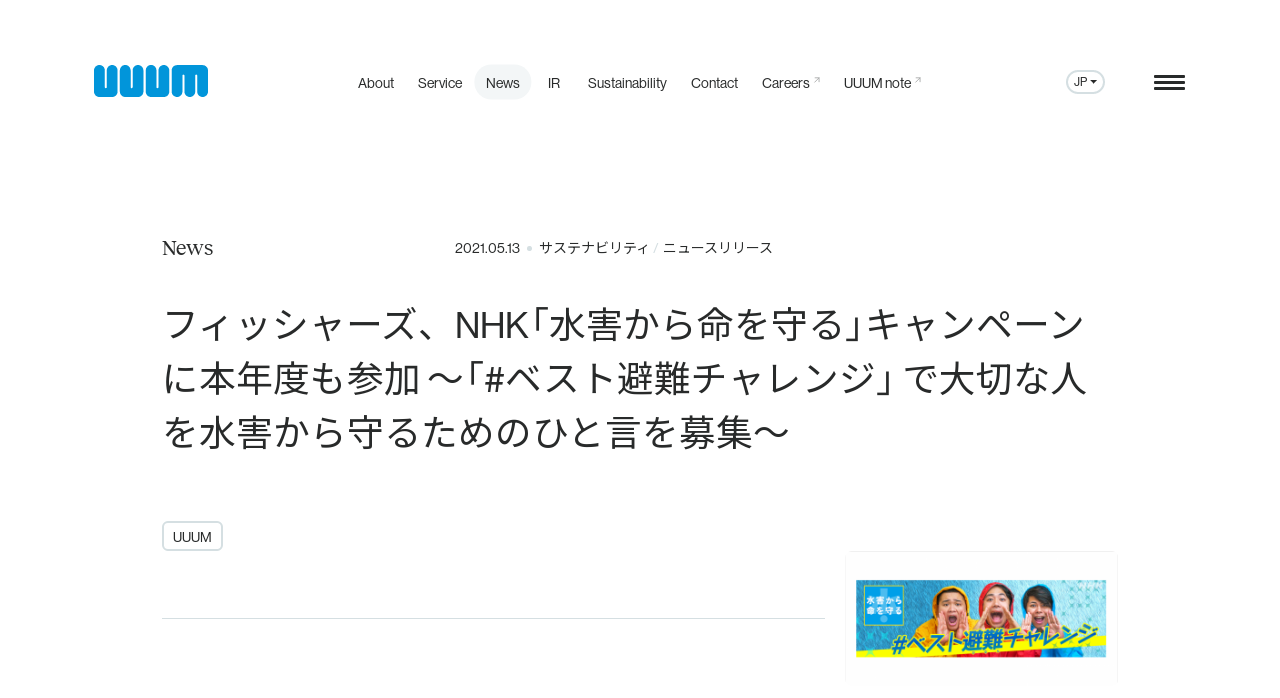

--- FILE ---
content_type: text/html; charset=UTF-8
request_url: https://www.uuum.co.jp/news/62225
body_size: 26744
content:
<!DOCTYPE html><html dir="ltr" lang="ja-JP"><head><meta charset="utf-8"><meta name="viewport" content="width=device-width,initial-scale=1"><meta name="author" content="UUUM株式会社（ウーム株式会社）" /><title>フィッシャーズ、NHK「水害から命を守る」キャンペーンに本年度も参加 〜「#ベスト避難チャレンジ」 で大切な人を水害から守るためのひと言を募集〜 | UUUM株式会社（ウーム株式会社）</title><style>@font-face{font-family:reckless;font-style:normal;font-weight:400;font-display:swap;src:url(https://www.uuum.co.jp/wp-content/themes/uuum/assets/fonts/reckless/Reckless-Regular.woff) format("woff"),url(https://www.uuum.co.jp/wp-content/themes/uuum/assets/fonts/reckless/Reckless-Regular.woff2) format("woff2")}.--is-loading{opacity:0}</style> <script>(function(w, d, s, l, i) {w[l] = w[l] || [];w[l].push({'gtm.start': new Date().getTime(),event: 'gtm.js'
});var f = d.getElementsByTagName(s)[0],j = d.createElement(s),dl = l != 'dataLayer' ? '&l=' + l : '';j.async = true;j.src =
'https://www.googletagmanager.com/gtm.js?id=' + i + dl;
f.parentNode.insertBefore(j, f);})(window, document, 'script', 'dataLayer', 'GTM-5VFFT58N');</script> <style>img:is([sizes="auto" i],[sizes^="auto," i]){contain-intrinsic-size:3000px 1500px}</style><meta name="description" content="UUUM専属クリエイター「フィッシャーズ」が、昨年度に続き、2021年度 NHK「水害から命を守る」キャンペー" /><meta name="robots" content="max-image-preview:large" /><meta name="author" content="iwanaga_k"/><link rel="canonical" href="https://www.uuum.co.jp/news/62225" /><meta name="generator" content="All in One SEO (AIOSEO) 4.8.2" /><meta property="og:locale" content="ja_JP" /><meta property="og:site_name" content="UUUM株式会社（ウーム株式会社）" /><meta property="og:type" content="article" /><meta property="og:title" content="フィッシャーズ、NHK「水害から命を守る」キャンペーンに本年度も参加 〜「#ベスト避難チャレンジ」 で大切な人を水害から守るためのひと言を募集〜 | UUUM株式会社（ウーム株式会社）" /><meta property="og:description" content="UUUM専属クリエイター「フィッシャーズ」が、昨年度に続き、2021年度 NHK「水害から命を守る」キャンペー" /><meta property="og:url" content="https://www.uuum.co.jp/news/62225" /><meta property="og:image" content="https://www.uuum.co.jp/wp-content/uploads/2021/05/ogp_besthinan2021.png" /><meta property="og:image:secure_url" content="https://www.uuum.co.jp/wp-content/uploads/2021/05/ogp_besthinan2021.png" /><meta property="og:image:width" content="1560" /><meta property="og:image:height" content="769" /><meta property="article:published_time" content="2021-05-13T09:00:21+00:00" /><meta property="article:modified_time" content="2023-09-26T12:48:45+00:00" /><meta property="article:publisher" content="https://www.facebook.com/uuum.jp" /><meta name="twitter:card" content="summary_large_image" /><meta name="twitter:site" content="@uuum_news" /><meta name="twitter:title" content="フィッシャーズ、NHK「水害から命を守る」キャンペーンに本年度も参加 〜「#ベスト避難チャレンジ」 で大切な人を水害から守るためのひと言を募集〜 | UUUM株式会社（ウーム株式会社）" /><meta name="twitter:description" content="UUUM専属クリエイター「フィッシャーズ」が、昨年度に続き、2021年度 NHK「水害から命を守る」キャンペー" /><meta name="twitter:creator" content="@uuum_news" /><meta name="twitter:image" content="https://www.uuum.co.jp/wp-content/uploads/2021/05/ogp_besthinan2021.png" /><script type="application/ld+json" class="aioseo-schema">{"@context":"https:\/\/schema.org","@graph":[{"@type":"BlogPosting","@id":"https:\/\/www.uuum.co.jp\/news\/62225#blogposting","name":"\u30d5\u30a3\u30c3\u30b7\u30e3\u30fc\u30ba\u3001NHK\u300c\u6c34\u5bb3\u304b\u3089\u547d\u3092\u5b88\u308b\u300d\u30ad\u30e3\u30f3\u30da\u30fc\u30f3\u306b\u672c\u5e74\u5ea6\u3082\u53c2\u52a0 \u301c\u300c#\u30d9\u30b9\u30c8\u907f\u96e3\u30c1\u30e3\u30ec\u30f3\u30b8\u300d \u3067\u5927\u5207\u306a\u4eba\u3092\u6c34\u5bb3\u304b\u3089\u5b88\u308b\u305f\u3081\u306e\u3072\u3068\u8a00\u3092\u52df\u96c6\u301c | UUUM\u682a\u5f0f\u4f1a\u793e\uff08\u30a6\u30fc\u30e0\u682a\u5f0f\u4f1a\u793e\uff09","headline":"\u30d5\u30a3\u30c3\u30b7\u30e3\u30fc\u30ba\u3001NHK\u300c\u6c34\u5bb3\u304b\u3089\u547d\u3092\u5b88\u308b\u300d\u30ad\u30e3\u30f3\u30da\u30fc\u30f3\u306b\u672c\u5e74\u5ea6\u3082\u53c2\u52a0  \u301c\u300c#\u30d9\u30b9\u30c8\u907f\u96e3\u30c1\u30e3\u30ec\u30f3\u30b8\u300d \u3067\u5927\u5207\u306a\u4eba\u3092\u6c34\u5bb3\u304b\u3089\u5b88\u308b\u305f\u3081\u306e\u3072\u3068\u8a00\u3092\u52df\u96c6\u301c","author":{"@id":"https:\/\/www.uuum.co.jp\/author\/iwanaga_k#author"},"publisher":{"@id":"https:\/\/www.uuum.co.jp\/#organization"},"image":{"@type":"ImageObject","url":"https:\/\/www.uuum.co.jp\/wp-content\/uploads\/2021\/05\/ogp_besthinan2021.png","width":1560,"height":769},"datePublished":"2021-05-13T18:00:21+09:00","dateModified":"2023-09-26T21:48:45+09:00","inLanguage":"ja","mainEntityOfPage":{"@id":"https:\/\/www.uuum.co.jp\/news\/62225#webpage"},"isPartOf":{"@id":"https:\/\/www.uuum.co.jp\/news\/62225#webpage"},"articleSection":"\u30b5\u30b9\u30c6\u30ca\u30d3\u30ea\u30c6\u30a3, \u30cb\u30e5\u30fc\u30b9\u30ea\u30ea\u30fc\u30b9, UUUM"},{"@type":"BreadcrumbList","@id":"https:\/\/www.uuum.co.jp\/news\/62225#breadcrumblist","itemListElement":[{"@type":"ListItem","@id":"https:\/\/www.uuum.co.jp\/#listItem","position":1,"name":"\u5bb6","item":"https:\/\/www.uuum.co.jp\/","nextItem":{"@type":"ListItem","@id":"https:\/\/www.uuum.co.jp\/news\/62225#listItem","name":"\u30d5\u30a3\u30c3\u30b7\u30e3\u30fc\u30ba\u3001NHK\u300c\u6c34\u5bb3\u304b\u3089\u547d\u3092\u5b88\u308b\u300d\u30ad\u30e3\u30f3\u30da\u30fc\u30f3\u306b\u672c\u5e74\u5ea6\u3082\u53c2\u52a0  \u301c\u300c#\u30d9\u30b9\u30c8\u907f\u96e3\u30c1\u30e3\u30ec\u30f3\u30b8\u300d \u3067\u5927\u5207\u306a\u4eba\u3092\u6c34\u5bb3\u304b\u3089\u5b88\u308b\u305f\u3081\u306e\u3072\u3068\u8a00\u3092\u52df\u96c6\u301c"}},{"@type":"ListItem","@id":"https:\/\/www.uuum.co.jp\/news\/62225#listItem","position":2,"name":"\u30d5\u30a3\u30c3\u30b7\u30e3\u30fc\u30ba\u3001NHK\u300c\u6c34\u5bb3\u304b\u3089\u547d\u3092\u5b88\u308b\u300d\u30ad\u30e3\u30f3\u30da\u30fc\u30f3\u306b\u672c\u5e74\u5ea6\u3082\u53c2\u52a0  \u301c\u300c#\u30d9\u30b9\u30c8\u907f\u96e3\u30c1\u30e3\u30ec\u30f3\u30b8\u300d \u3067\u5927\u5207\u306a\u4eba\u3092\u6c34\u5bb3\u304b\u3089\u5b88\u308b\u305f\u3081\u306e\u3072\u3068\u8a00\u3092\u52df\u96c6\u301c","previousItem":{"@type":"ListItem","@id":"https:\/\/www.uuum.co.jp\/#listItem","name":"\u5bb6"}}]},{"@type":"Organization","@id":"https:\/\/www.uuum.co.jp\/#organization","name":"UUUM\u682a\u5f0f\u4f1a\u793e\uff08\u30a6\u30fc\u30e0\u682a\u5f0f\u4f1a\u793e\uff09","description":"UUUM\u682a\u5f0f\u4f1a\u793e\u306e\u30b3\u30fc\u30dd\u30ec\u30fc\u30c8\u30b5\u30a4\u30c8\u3067\u3059\u3002\u30b5\u30fc\u30d3\u30b9\u3001\u4f1a\u793e\u6982\u8981\u3001\u30cb\u30e5\u30fc\u30b9\u30ea\u30ea\u30fc\u30b9\u3001\u63a1\u7528\u60c5\u5831\u306a\u3069\u3092\u63b2\u8f09\u3057\u3066\u3044\u307e\u3059\u3002","url":"https:\/\/www.uuum.co.jp\/","logo":{"@type":"ImageObject","url":"https:\/\/uuum.gdn8.work\/uuum\/wp-content\/uploads\/2023\/09\/logo-uuum.png","@id":"https:\/\/www.uuum.co.jp\/news\/62225\/#organizationLogo"},"image":{"@id":"https:\/\/www.uuum.co.jp\/news\/62225\/#organizationLogo"},"sameAs":["https:\/\/www.facebook.com\/uuum.jp","https:\/\/twitter.com\/uuum_news","https:\/\/www.youtube.com\/user\/uuumtv"]},{"@type":"Person","@id":"https:\/\/www.uuum.co.jp\/author\/iwanaga_k#author","url":"https:\/\/www.uuum.co.jp\/author\/iwanaga_k","name":"iwanaga_k","image":{"@type":"ImageObject","@id":"https:\/\/www.uuum.co.jp\/news\/62225#authorImage","url":"https:\/\/secure.gravatar.com\/avatar\/e346ea063a20e3cf422c56ee55132224?s=96&d=mm&r=g","width":96,"height":96,"caption":"iwanaga_k"}},{"@type":"WebPage","@id":"https:\/\/www.uuum.co.jp\/news\/62225#webpage","url":"https:\/\/www.uuum.co.jp\/news\/62225","name":"\u30d5\u30a3\u30c3\u30b7\u30e3\u30fc\u30ba\u3001NHK\u300c\u6c34\u5bb3\u304b\u3089\u547d\u3092\u5b88\u308b\u300d\u30ad\u30e3\u30f3\u30da\u30fc\u30f3\u306b\u672c\u5e74\u5ea6\u3082\u53c2\u52a0 \u301c\u300c#\u30d9\u30b9\u30c8\u907f\u96e3\u30c1\u30e3\u30ec\u30f3\u30b8\u300d \u3067\u5927\u5207\u306a\u4eba\u3092\u6c34\u5bb3\u304b\u3089\u5b88\u308b\u305f\u3081\u306e\u3072\u3068\u8a00\u3092\u52df\u96c6\u301c | UUUM\u682a\u5f0f\u4f1a\u793e\uff08\u30a6\u30fc\u30e0\u682a\u5f0f\u4f1a\u793e\uff09","description":"UUUM\u5c02\u5c5e\u30af\u30ea\u30a8\u30a4\u30bf\u30fc\u300c\u30d5\u30a3\u30c3\u30b7\u30e3\u30fc\u30ba\u300d\u304c\u3001\u6628\u5e74\u5ea6\u306b\u7d9a\u304d\u30012021\u5e74\u5ea6 NHK\u300c\u6c34\u5bb3\u304b\u3089\u547d\u3092\u5b88\u308b\u300d\u30ad\u30e3\u30f3\u30da\u30fc","inLanguage":"ja","isPartOf":{"@id":"https:\/\/www.uuum.co.jp\/#website"},"breadcrumb":{"@id":"https:\/\/www.uuum.co.jp\/news\/62225#breadcrumblist"},"author":{"@id":"https:\/\/www.uuum.co.jp\/author\/iwanaga_k#author"},"creator":{"@id":"https:\/\/www.uuum.co.jp\/author\/iwanaga_k#author"},"image":{"@type":"ImageObject","url":"https:\/\/www.uuum.co.jp\/wp-content\/uploads\/2021\/05\/ogp_besthinan2021.png","@id":"https:\/\/www.uuum.co.jp\/news\/62225\/#mainImage","width":1560,"height":769},"primaryImageOfPage":{"@id":"https:\/\/www.uuum.co.jp\/news\/62225#mainImage"},"datePublished":"2021-05-13T18:00:21+09:00","dateModified":"2023-09-26T21:48:45+09:00"},{"@type":"WebSite","@id":"https:\/\/www.uuum.co.jp\/#website","url":"https:\/\/www.uuum.co.jp\/","name":"UUUM\u682a\u5f0f\u4f1a\u793e","description":"UUUM\u682a\u5f0f\u4f1a\u793e\u306e\u30b3\u30fc\u30dd\u30ec\u30fc\u30c8\u30b5\u30a4\u30c8\u3067\u3059\u3002\u30b5\u30fc\u30d3\u30b9\u3001\u4f1a\u793e\u6982\u8981\u3001\u30cb\u30e5\u30fc\u30b9\u30ea\u30ea\u30fc\u30b9\u3001\u63a1\u7528\u60c5\u5831\u306a\u3069\u3092\u63b2\u8f09\u3057\u3066\u3044\u307e\u3059\u3002","inLanguage":"ja","publisher":{"@id":"https:\/\/www.uuum.co.jp\/#organization"}}]}</script><link rel='dns-prefetch' href='//challenges.cloudflare.com' /><link rel='dns-prefetch' href='//cdn.jsdelivr.net' /><link rel="alternate" type="application/rss+xml" title="UUUM株式会社（ウーム株式会社） &raquo; フィッシャーズ、NHK「水害から命を守る」キャンペーンに本年度も参加 〜「#ベスト避難チャレンジ」 で大切な人を水害から守るためのひと言を募集〜 のコメントのフィード" href="https://www.uuum.co.jp/news/62225/feed" /><link rel='stylesheet' id='wp-block-library-css' href='https://www.uuum.co.jp/wp-includes/css/dist/block-library/style.min.css?ver=6.7.2' type='text/css' media='all' /><link rel='stylesheet' id='contact-form-7-css' href='https://www.uuum.co.jp/wp-content/plugins/contact-form-7/includes/css/styles.css?ver=6.1' type='text/css' media='all' /><link rel='stylesheet' id='yakuhanjp-css' href='https://cdn.jsdelivr.net/npm/yakuhanjp@latest/dist/css/yakuhanjp_s.min.css?ver=6.7.2' type='text/css' media='all' /><link rel='stylesheet' id='app-css' href='https://www.uuum.co.jp/wp-content/themes/uuum/dist/assets/styles/app.css?ver=202511101942' type='text/css' media='all' /><link rel="https://api.w.org/" href="https://www.uuum.co.jp/wp-json/" /><link rel="alternate" title="JSON" type="application/json" href="https://www.uuum.co.jp/wp-json/wp/v2/posts/62225" /><link rel="alternate" title="oEmbed (JSON)" type="application/json+oembed" href="https://www.uuum.co.jp/wp-json/oembed/1.0/embed?url=https%3A%2F%2Fwww.uuum.co.jp%2Fnews%2F62225" /><link rel="alternate" title="oEmbed (XML)" type="text/xml+oembed" href="https://www.uuum.co.jp/wp-json/oembed/1.0/embed?url=https%3A%2F%2Fwww.uuum.co.jp%2Fnews%2F62225&#038;format=xml" /><style>.wp-block-gallery.is-cropped .blocks-gallery-item picture{height:100%;width:100%}</style><link rel="icon" href="https://www.uuum.co.jp/wp-content/uploads/2023/06/cropped-favicon_uuum-32x32.png" sizes="32x32" /><link rel="icon" href="https://www.uuum.co.jp/wp-content/uploads/2023/06/cropped-favicon_uuum-192x192.png" sizes="192x192" /><link rel="apple-touch-icon" href="https://www.uuum.co.jp/wp-content/uploads/2023/06/cropped-favicon_uuum-180x180.png" /><meta name="msapplication-TileImage" content="https://www.uuum.co.jp/wp-content/uploads/2023/06/cropped-favicon_uuum-270x270.png" /><link rel="alternate" type="application/atom+xml" title="UUUM株式会社（ウーム株式会社） Atom Feed" href="https://www.uuum.co.jp/feed/atom"><link rel="alternate" type="application/rss+xml" title="UUUM株式会社（ウーム株式会社） RSS2.0 Feed" href="https://www.uuum.co.jp/feed"><link rel="apple-touch-icon" sizes="180x180" href="https://www.uuum.co.jp/wp-content/themes/uuum/assets/images/common/icons/apple-touch-icon.png"><link rel="icon" type="image/png" sizes="32x32" href="https://www.uuum.co.jp/wp-content/themes/uuum/assets/images/common/icons/favicon-32x32.png"><link rel="icon" type="image/png" sizes="16x16" href="https://www.uuum.co.jp/wp-content/themes/uuum/assets/images/common/icons/favicon-16x16.png"><link rel="manifest" href="https://www.uuum.co.jp/wp-content/themes/uuum/assets/images/common/icons/manifest.json"><link rel="mask-icon" href="https://www.uuum.co.jp/wp-content/themes/uuum/assets/images/common/icons/safari-pinned-tab.svg" color="#0196d9"><meta name="theme-color" content="#ffffff"></head><body class="--is-loading news-details" data-root="https://www.uuum.co.jp" data-assets="https://www.uuum.co.jp/wp-content/themes/uuum"> <noscript><iframe src="https://www.googletagmanager.com/ns.html?id=GTM-5VFFT58N" height="0" width="0" style="display:none;visibility:hidden"></iframe></noscript> <svg xmlns="http://www.w3.org/2000/svg" style="display: none;"><style>.use-stroke{fill:none;stroke:currentColor;stroke-linecap:round;stroke-linejoin:round}.use-fill{fill:currentColor}</style><symbol id="use-logo" viewBox="0 0 114.2 32"><path class="use-fill | --u1" d="M0,26.6C0,29.2,2.1,32,5.4,32c0.9,0,11.7,0,12.8,0c3.5,0,5.4-2.9,5.4-5.4V5.5C23.6,2.3,21,0,18.2,0 c-2.9,0-5.4,2.3-5.4,5.4c0,0,0,15.7,0,16.8c0,0.5-0.4,1-1,1c-0.6,0-1-0.5-1-1c0-0.3,0-16.8,0-16.8C10.9,2.4,8.4,0,5.4,0 C2.4,0,0,2.5,0,5.5L0,26.6z"/><path class="use-fill | --u2" d="M25.9,26.6c0,2.6,2.1,5.4,5.4,5.4c0.9,0,11.7,0,12.8,0c3.5,0,5.4-2.9,5.4-5.4V5.5 c0-3.1-2.6-5.5-5.4-5.5c-2.9,0-5.4,2.3-5.4,5.4c0,0,0,15.7,0,16.8c0,0.5-0.4,1-1,1c-0.6,0-1-0.5-1-1c0-0.3,0-16.8,0-16.8 c0-3.1-2.5-5.5-5.4-5.5c-3,0-5.4,2.5-5.4,5.5V26.6z"/><path class="use-fill | --u3" d="M51.8,26.6c0,2.6,2.1,5.4,5.4,5.4c0.9,0,11.7,0,12.8,0c3.5,0,5.4-2.9,5.4-5.4V5.5 c0-3.1-2.6-5.5-5.4-5.5c-2.9,0-5.4,2.3-5.4,5.4c0,0,0,15.7,0,16.8c0,0.5-0.4,1-1,1c-0.6,0-1-0.5-1-1c0-0.3,0-16.8,0-16.8 c0-3.1-2.5-5.5-5.4-5.5c-3,0-5.4,2.5-5.4,5.5V26.6z"/><path class="use-fill | --m" d="M77.8,26.6c0,3.3,2.8,5.4,5.4,5.4c3,0,5.4-2.5,5.4-5.4v-16c0-0.5,0.4-1,1-1c0.6,0,1,0.5,1,1v16 c0,3,2.5,5.4,5.4,5.4c2.9,0,5.4-2.4,5.4-5.4v-16c0-0.5,0.4-1,1-1c0.5,0,1,0.4,1,1c0,0.1,0,16,0,16c0,3,2.4,5.4,5.4,5.4 c3,0,5.4-2.4,5.4-5.4l0-21.1c0-2.7-2.2-5.4-5.4-5.4c-1.9,0-8.9,0-10.1,0c-2.4,0-4.3,0-6.5,0c-2.2,0-6.8,0-9,0 c-3.3,0-5.4,2.7-5.4,5.4V26.6z"/></symbol><symbol id="use-arrow-right" viewBox="0 0 18 18"><path class="use-stroke" d="M2,9h14 M10,15l6-6 M10,3l6,6"/></symbol><symbol id="use-arrow-left" viewBox="0 0 18 18"><path class="use-stroke" d="M2,9h14 M2,9l6,6 M2,9l6-6"/></symbol><symbol id="use-arrow-up" viewBox="0 0 18 18"><path class="use-stroke" d="M9,2v14 M15,8L9,2 M3,8l6-6"/></symbol><symbol id="use-arrow-down" viewBox="0 0 18 18"><path class="use-stroke" d="M9,2v14 M15,10l-6,6 M3,10l6,6"/></symbol><symbol id="use-arrow-up-right" viewBox="0 0 16 16"><path class="use-stroke" d="M13,3L3,13"/><path class="use-stroke" d="M4,3h9v9"/></symbol><symbol id="use-arrow-corner-up-right" viewBox="0 0 18 18"><path class="use-stroke" d="M3,15V9c0-1.7,1.3-3,3-3h10l-4-4 M12,10l4-4"/></symbol><symbol id="use-arrow-narrow-right" viewBox="0 0 18 18"><path class="use-stroke" d="M2,9h14 M12,13l4-4 M12,5l4,4"/></symbol><symbol id="use-arrow-narrow-left" viewBox="0 0 18 18"><path class="use-stroke" d="M2,9h14 M2,9l4,4 M2,9l4-4"/></symbol><symbol id="use-arrow-scale" viewBox="0 0 20 20"><path class="use-stroke" d="M14,2h4v4 M12,8l6-6"/><path class="use-stroke" d="M6,18H2v-4 M2,18l6-6"/></symbol><symbol id="use-star" viewBox="0 0 24 24"><path class="use-fill" d="M12.6,22.7l3.5-6.6c0.1-0.1,0.2-0.2,0.3-0.3l6.4-3.2c0.5-0.2,0.5-0.9,0-1.1l-6.3-3.2c-0.1-0.1-0.2-0.2-0.3-0.3l-3.5-6.6 c-0.2-0.4-0.9-0.4-1.1,0L8,7.9C8,8.1,7.9,8.1,7.7,8.2l-6.4,3.2c-0.5,0.2-0.5,0.9,0,1.1l6.4,3.2C7.9,15.9,8,16,8,16.1l3.4,6.6 C11.7,23.1,12.3,23.1,12.6,22.7z"/></symbol> <symbol id="use-star-red" viewBox="0 0 24 24"><path class="use-fill" style="fill: #e52d2b;" d="M12.6,22.7l3.5-6.6c0.1-0.1,0.2-0.2,0.3-0.3l6.4-3.2c0.5-0.2,0.5-0.9,0-1.1l-6.3-3.2c-0.1-0.1-0.2-0.2-0.3-0.3l-3.5-6.6 c-0.2-0.4-0.9-0.4-1.1,0L8,7.9C8,8.1,7.9,8.1,7.7,8.2l-6.4,3.2c-0.5,0.2-0.5,0.9,0,1.1l6.4,3.2C7.9,15.9,8,16,8,16.1l3.4,6.6 C11.7,23.1,12.3,23.1,12.6,22.7z"/></symbol><symbol id="use-play" viewBox="0 0 24 24"><path class="use-fill" d="M6,4v16c0,0.6,0.4,1,1,1c0.2,0,0.4-0.1,0.5-0.1l13-8c0.5-0.3,0.6-0.9,0.3-1.4c-0.1-0.1-0.2-0.2-0.3-0.3l-13-8 C7.1,2.9,6.4,3,6.1,3.5C6.1,3.6,6,3.8,6,4z"/></symbol><symbol id="use-map-pin" viewBox="0 0 24 24"><path class="use-stroke" d="M9,11c0,1.7,1.3,3,3,3s3-1.3,3-3s-1.3-3-3-3S9,9.3,9,11"/><path class="use-stroke" d="M17.7,16.7l-4.2,4.2c-0.8,0.8-2,0.8-2.8,0l-4.2-4.2c-3.1-3.1-3.1-8.2,0-11.3s8.2-3.1,11.3,0 C20.8,8.5,20.8,13.5,17.7,16.7z"/></symbol><symbol id="use-share" viewBox="0 0 24 24"><path class="use-stroke" d="M3,12c0,1.7,1.3,3,3,3s3-1.3,3-3S7.7,9,6,9S3,10.3,3,12 M15,6c0,1.7,1.3,3,3,3s3-1.3,3-3s-1.3-3-3-3 S15,4.3,15,6 M15,18c0,1.7,1.3,3,3,3s3-1.3,3-3s-1.3-3-3-3S15,16.3,15,18 M8.7,10.7l6.6-3.4 M8.7,13.3l6.6,3.4"/></symbol><symbol id="use-tag" viewBox="0 0 24 24"><circle class="use-fill" cx="8.5" cy="8.5" r="1"/><path class="use-stroke" d="M4,7v3.9c0,0.5,0.2,1.1,0.6,1.4l8.1,8.1c0.8,0.8,2.1,0.8,2.9,0c0,0,0,0,0,0l4.8-4.8 c0.8-0.8,0.8-2.1,0-2.9c0,0,0,0,0,0l-8.1-8.1C11.9,4.2,11.4,4,10.9,4H7C5.3,4,4,5.3,4,7z"/></symbol><symbol id="use-world" viewBox="0 0 24 24"><path class="use-stroke" d="M3,12c0,5,4,9,9,9s9-4,9-9s-4-9-9-9S3,7,3,12 M3.6,9h16.8 M3.6,15h16.8 M11.5,3c-3.4,5.5-3.4,12.5,0,18 M12.5,3 c3.4,5.5,3.4,12.5,0,18"/></symbol><symbol id="use-pdf" viewBox="0 0 24 24"><path class="use-stroke" d="M10,8v8h2c1.1,0,2-0.9,2-2v-4c0-1.1-0.9-2-2-2H10z M3,12h2c1.1,0,2-0.9,2-2S6.1,8,5,8H3v8 M17,12h3 M21,8h-4v8"/></symbol><symbol id="use-exclamation-circle" viewBox="0 0 24 24"><path class="use-stroke" d="M3,12c0,5,4,9,9,9s9-4,9-9s-4-9-9-9S3,7,3,12 M12,9v4 M12,16L12,16"/></symbol><symbol id="use-logo-u" viewBox="0 0 124 167.8"><path class="use-fill" d="M0,139.3c0,13.8,11.2,28.5,28.5,28.5c4.7,0,61.3-0.1,67-0.1c18.1,0,28.5-15.3,28.5-28.4V28.6 C124,12.2,110.2,0,95.5,0C80.3,0,67,12.2,67,28.6c0,0,0,82.6,0,87.9c0,2.4-1.9,5-5,5c-3,0-5-2.5-5-5c0-1.7,0-87.9,0-87.9 C57,12.5,44,0,28.5,0C12.7,0,0,13.1,0,28.7L0,139.3z"/></symbol><symbol id="use-logo-wantedly" viewBox="0 0 878.4 150.5"><circle style="fill: #21BDDB;" cx="187.8" cy="25.3" r="25.3"/><path style="fill-rule:evenodd; clip-rule: evenodd; fill: #282828;" d="M85.3,97.9c-1.5-1-5.9-6.8-17.8-35.4c-0.8-1.8-1.4-3.3-2.1-4.7L63,51.9L42,1.3H0l21,50.6l21,50.6l19.4,46.8 c0.4,0.9,1.4,1.3,2.3,0.9c0.4-0.2,0.8-0.5,0.9-0.9l21.1-50.5C85.7,98.6,85.6,98.1,85.3,97.9z"/><path style="fill-rule:evenodd; clip-rule: evenodd; fill: #282828;" d="M163.9,97.9c-1.5-1-5.9-6.8-17.8-35.4c-0.8-1.8-1.4-3.3-2.1-4.7l-2.4-5.9l-21-50.6H78.7l21,50.6l21,50.6 l19.3,46.8c0.4,0.9,1.4,1.3,2.3,0.9c0.4-0.2,0.8-0.5,0.9-0.9l21.1-50.5C164.3,98.6,164.2,98.1,163.9,97.9z"/><path style="fill: #282828;" d="M541.2,78.6v45.6h-13.9V78.6c0-13.8-8.8-20-19.7-20l0,0c-10.3,0-19.7,5.9-19.7,20v45.6h-13.7v-77h13.9v6.2 c5.5-5.7,13.1-8.9,21-8.8l0,0C527.6,44.7,541.2,58.7,541.2,78.6z M763.4,20.9v103.3h-13.9v-9.3c-6.9,7.7-16.8,12.1-27.2,11.9 c-22.7,0-41-18.4-41-41.1s18.4-41,41-41c10.4-0.2,20.3,4.2,27.2,11.9V20.9H763.4z M749.6,85.8c0-15-12.1-27.2-27.1-27.2 s-27.2,12.1-27.2,27.1s12.1,27.2,27.1,27.2c7.2,0,14.1-2.8,19.2-7.9C746.7,99.9,749.6,93,749.6,85.8z M459.7,47.3v77h-13.9v-9.4 c-6.9,7.7-16.8,12.1-27.2,11.9c-22.7,0-41-18.4-41-41.1s18.4-41,41-41c10.4-0.2,20.3,4.2,27.2,11.9v-9.3L459.7,47.3L459.7,47.3z M445.8,85.8c0-15-12.1-27.2-27.1-27.2s-27.2,12.1-27.2,27.1s12.1,27.2,27.1,27.2c7.2,0,14.1-2.8,19.2-7.9 C442.9,99.9,445.8,93,445.8,85.8z M655.2,100.4h15.5c-8.1,21.5-32.1,32.4-53.6,24.3c-21.5-8.1-32.4-32.1-24.3-53.6 s32.1-32.4,53.6-24.3c18.8,7.1,29.9,26.5,26.3,46.3h-66.5c4.1,14.5,19.1,22.9,33.5,18.8c4.5-1.3,8.6-3.7,11.9-7 C653,103.6,654.2,102.1,655.2,100.4z M605.8,80h53.1c-3.2-14.7-17.7-24-32.3-20.8C616.2,61.5,608.1,69.6,605.8,80z M390,21h-15.1 l-30.5,73.7L319,20.9h-7.3l-25.4,73.7l-30.5-73.7h-15.1l42.8,103.3h7.7l24.1-70l24.1,70h7.8L390,21z M791.8,21h-13.9v103.3h13.9V21 z M587.7,47.3h-13.5V20.9h-14v26.3h-13.5v13.9h13.5v63.1h13.9V61.1h13.5L587.7,47.3z M846.5,124.3l31.9-77h-15.1L839,106 l-24.3-58.7h-15.1l31.9,77l0,0l-10.9,26.2h15.1L846.5,124.3L846.5,124.3z"/></symbol></svg><div class="app"><header class="g-header" x-data="header" data-dropdown-page=""><div class="g-header__inner | u-grid-padding"><div class="g-header__body"><h1 class="g-header__logo"><a class="g-header__logo-link" href="https://www.uuum.co.jp" rel="home" aria-label="ウーム株式会社 ホーム"><svg class="g-header__logo-svg" viewBox="0 0 114.2 32"><defs><title>UUUM</title></defs><use href="#use-logo"/></svg></a></h1><nav class="g-header__nav"><ul class="g-header__nav-items"><li class="g-header__nav-item --about" @mouseenter="onItemEnter" data-dropdown-page="about"><a class="g-header__nav-link" href="https://www.uuum.co.jp/about"><span class="g-header__nav-txt">About</span></a></li><li class="g-header__nav-item --service" @mouseenter="onItemEnter" data-dropdown-page="service"><a class="g-header__nav-link" href="https://www.uuum.co.jp/service"><span class="g-header__nav-txt">Service</span></a></li><li class="g-header__nav-item --news" @mouseenter="onItemEnter" data-dropdown-page="news"><a class="g-header__nav-link" href="https://www.uuum.co.jp/news"><span class="g-header__nav-txt">News</span></a></li><li class="g-header__nav-item --ir" @mouseenter="onItemEnter" data-dropdown-page="ir"><a class="g-header__nav-link" href="https://www.uuum.co.jp/ir"><span class="g-header__nav-txt">IR</span></a></li><li class="g-header__nav-item --sustainability" @mouseenter="onItemEnter" data-dropdown-page="sustainability"><a class="g-header__nav-link" href="https://www.uuum.co.jp/sustainability"><span class="g-header__nav-txt">Sustainability</span></a></li><li class="g-header__nav-item --inquiry" @mouseenter="onItemEnter" data-dropdown-page="inquiry"><a class="g-header__nav-link" href="https://www.uuum.co.jp/inquiry"><span class="g-header__nav-txt">Contact</span></a></li><li class="g-header__nav-item" @mouseenter="onItemLeave"><a class="g-header__nav-link" href="https://recruit.uuum.co.jp/" target="_blank" rel="noopener"><span class="g-header__nav-txt">Careers</span><svg class="g-header__nav-svg"><use href="#use-arrow-up-right"/></svg></a></li><li class="g-header__nav-item" @mouseenter="onItemLeave"><a class="g-header__nav-link" href="https://note.com/uuum_official/" target="_blank" rel="noopener"><span class="g-header__nav-txt">UUUM note</span><svg class="g-header__nav-svg"><use href="#use-arrow-up-right"/></svg></a></li></ul></nav></div><div class="g-header__dropdown" @mouseleave="onDropdownLeave"><div class="g-header__dropdown-inner | u-grid-padding"><div class="g-header__dropdown-body"><div class="g-header__dropdown-items"><div class="g-header__dropdown-item | --about"><div class="g-header__dropdown-item-body | u-grid"><h3 class="g-header__dropdown-ttl">About</h3><div class="g-header__dropdown-parent"><a class="g-header__dropdown-parent-link | u-line-to-r" href="https://www.uuum.co.jp/about">私たちについて</a></div><div class="g-header__dropdown-child"><ul class="g-header__dropdown-child-items"><li class="g-header__dropdown-child-item"><a class="g-header__dropdown-child-link | u-line-to-r" href="https://www.uuum.co.jp/about-company">会社概要</a></li><li class="g-header__dropdown-child-item"><a class="g-header__dropdown-child-link | u-line-to-r" href="https://www.uuum.co.jp/about-officer">役員・顧問紹介</a></li><li class="g-header__dropdown-child-item"><a class="g-header__dropdown-child-link | u-line-to-r" href="https://www.uuum.co.jp/culturedeck">カルチャーデック</a></li><li class="g-header__dropdown-child-item"><a class="g-header__dropdown-child-link | u-line-to-r" href="https://www.uuum.co.jp/blog">カルチャーブログ</a></li></ul></div></div></div><div class="g-header__dropdown-item | --service"><div class="g-header__dropdown-item-body | u-grid"><h3 class="g-header__dropdown-ttl">Service</h3><div class="g-header__dropdown-parent"><a class="g-header__dropdown-parent-link | u-line-to-r" href="https://www.uuum.co.jp/service">サービストップ</a></div><div class="g-header__dropdown-child"><ul class="g-header__dropdown-child-items"><li class="g-header__dropdown-child-item"> <a id="header_marketing" class="g-header__dropdown-child-link | u-line-to-r" href="https://marketing.uuum.co.jp/" target="_blank"> インフルエンサーマーケティング <svg class="g-header__nav-svg"> <use href="#use-arrow-up-right"/> </svg> </a></li><li class="g-header__dropdown-child-item"> <a id="header_events" class="g-header__dropdown-child-link | u-line-to-r" href="https://events.uuum.co.jp/" target="_blank"> イベント協業 <svg class="g-header__nav-svg"> <use href="#use-arrow-up-right"/> </svg> </a></li><li class="g-header__dropdown-child-item"> <a id="header_sns_promotion" class="g-header__dropdown-child-link | u-line-to-r" href="https://1geki.club/" target="_blank"> 一撃クラブ(クリエイティブ・スタジオ) <svg class="g-header__nav-svg"> <use href="#use-arrow-up-right"/> </svg> </a></li></ul></div></div></div><div class="g-header__dropdown-item | --news"><div class="g-header__dropdown-item-body | u-grid"><h3 class="g-header__dropdown-ttl">News</h3><div class="g-header__dropdown-parent"><a class="g-header__dropdown-parent-link | u-line-to-r" href="https://www.uuum.co.jp/news">ニューストップ</a></div><div class="g-header__dropdown-child"><ul class="g-header__dropdown-child-items"><li class="g-header__dropdown-child-item"><a class="g-header__dropdown-child-link | u-line-to-r" href="https://www.uuum.co.jp/news/category/press">ニュースリリース</a></li><li class="g-header__dropdown-child-item"><a class="g-header__dropdown-child-link | u-line-to-r" href="https://www.uuum.co.jp/news/category/info">お知らせ</a></li></ul></div></div></div><div class="g-header__dropdown-item | --ir"><div class="g-header__dropdown-item-body | u-grid"><h3 class="g-header__dropdown-ttl">IR</h3><div class="g-header__dropdown-parent"><a class="g-header__dropdown-parent-link | u-line-to-r" href="https://www.uuum.co.jp/ir">IRトップ</a></div><div class="g-header__dropdown-child-grid | u-grid"><div class="g-header__dropdown-child-grid-col | --ir-1"><h4 class="g-header__dropdown-sub-ttl">IRメニュー</h4><div class="g-header__dropdown-child-items-grid | u-grid"><ul class="g-header__dropdown-child-items | --ir-item-1"><li class="g-header__dropdown-child-item"><a class="g-header__dropdown-child-link | u-line-to-r" href="https://www.uuum.co.jp/ir-news">IRニュース</a></li><li class="g-header__dropdown-child-item"><a class="g-header__dropdown-child-link | u-line-to-r" href="https://www.uuum.co.jp/ir-schedule">IRスケジュール</a></li><li class="g-header__dropdown-child-item"><a class="g-header__dropdown-child-link | u-line-to-r" href="https://www.uuum.co.jp/ir-highlight">業績ハイライト</a></li><li class="g-header__dropdown-child-item"><a class="g-header__dropdown-child-link | u-line-to-r" href="https://www.uuum.co.jp/ir-stockholders">株主の皆様へのお知らせ</a></li></ul><ul class="g-header__dropdown-child-items | --ir-item-2"><li class="g-header__dropdown-child-item"><a class="g-header__dropdown-child-link | u-line-to-r" href="https://www.uuum.co.jp/ir-library">IRライブラリー</a></li><li class="g-header__dropdown-child-item | --deep"><ul class="g-header__dropdown-child-deep-items"><li class="g-header__dropdown-child-deep-item"><a class="g-header__dropdown-child-deep-link | u-line-to-r" href="https://www.uuum.co.jp/ir-library-results">決算短信</a></li><li class="g-header__dropdown-child-deep-item"><a class="g-header__dropdown-child-deep-link | u-line-to-r" href="https://www.uuum.co.jp/ir-library-securities">有価証券報告書</a></li><li class="g-header__dropdown-child-deep-item"><a class="g-header__dropdown-child-deep-link | u-line-to-r" href="https://www.uuum.co.jp/ir-library-material">決算説明資料</a></li></ul></li></ul><ul class="g-header__dropdown-child-items | --ir-item-3"><li class="g-header__dropdown-child-item"><a class="g-header__dropdown-child-link | u-line-to-r" href="https://www.uuum.co.jp/ir-governance">コーポレートガバナンス</a></li><li class="g-header__dropdown-child-item | --deep"><ul class="g-header__dropdown-child-deep-items"><li class="g-header__dropdown-child-deep-item"><a class="g-header__dropdown-child-deep-link | u-line-to-r" href="https://www.uuum.co.jp/ir-governance-control">内部統制</a></li><li class="g-header__dropdown-child-deep-item"><a class="g-header__dropdown-child-deep-link | u-line-to-r" href="https://www.uuum.co.jp/ir-governance-risk">リスクマネジメント</a></li><li class="g-header__dropdown-child-deep-item"><a class="g-header__dropdown-child-deep-link | u-line-to-r" href="https://www.uuum.co.jp/ir-governance-compliance">コンプライアンス</a></li><li class="g-header__dropdown-child-deep-item"><a class="g-header__dropdown-child-deep-link | u-line-to-r" href="https://www.uuum.co.jp/ir-governance-contents">コンテンツ管理</a></li><li class="g-header__dropdown-child-deep-item"><a class="g-header__dropdown-child-deep-link | u-line-to-r" href="https://www.uuum.co.jp/ir-governance-security">情報セキュリティ</a></li></ul></li></ul></div></div><div class="g-header__dropdown-child-grid-col | --ir-2"><h4 class="g-header__dropdown-sub-ttl">その他</h4><ul class="g-header__dropdown-child-items"><li class="g-header__dropdown-child-item"><a class="g-header__dropdown-child-link | u-line-to-r" href="https://www.uuum.co.jp/ir-faq">よくある質問</a></li><li class="g-header__dropdown-child-item"><a class="g-header__dropdown-child-link | u-line-to-r" href="https://www.uuum.co.jp/ir-notice">電子公告</a></li><li class="g-header__dropdown-child-item"><a class="g-header__dropdown-child-link | u-line-to-r" href="https://www.uuum.co.jp/ir-disclaimer">免責事項</a></li><li class="g-header__dropdown-child-item"><a class="g-header__dropdown-child-link | u-line-to-r" target="_blank" href="https://www.uuum.co.jp/inquiry-ir">IRお問い合わせ</a></li></ul></div></div></div></div><div class="g-header__dropdown-item | --sustainability"><div class="g-header__dropdown-item-body | u-grid"><h3 class="g-header__dropdown-ttl">Sustainability</h3><div class="g-header__dropdown-parent"><a class="g-header__dropdown-parent-link | u-line-to-r" href="https://www.uuum.co.jp/sustainability">サステナビリティトップ</a></div><div class="g-header__dropdown-child"><ul class="g-header__dropdown-child-items"><li class="g-header__dropdown-child-item"><a class="g-header__dropdown-child-link | u-line-to-r" href="https://www.uuum.co.jp/news/category/sustainability">サステナビリティニュース</a></li><li class="g-header__dropdown-child-item"><a class="g-header__dropdown-child-link | u-line-to-r" href="https://www.uuum.co.jp/sustainability/process-and-approach">プロセスとアプローチ</a></li><li class="g-header__dropdown-child-item"><a class="g-header__dropdown-child-link | u-line-to-r" href="https://www.uuum.co.jp/sustainability/hrd-and-environment">セカイを切り拓く人材の育成と誰もが働きやすい環境を</a></li><li class="g-header__dropdown-child-item"><a class="g-header__dropdown-child-link | u-line-to-r" href="https://www.uuum.co.jp/sustainability/growth-and-reclamation">パートナーシップで市場の成長・開拓を</a></li><li class="g-header__dropdown-child-item"><a class="g-header__dropdown-child-link | u-line-to-r" href="https://www.uuum.co.jp/sustainability/create-entertainment-society">誰もがエンターテインメントを安全に楽しめる社会へ</a></li><li class="g-header__dropdown-child-item"><a class="g-header__dropdown-child-link | u-line-to-r" href="https://www.uuum.co.jp/sustainability/building-governancesystem">企業の成長に不可欠なガバナンス体制の構築</a></li><li class="g-header__dropdown-child-item"><a class="g-header__dropdown-child-link | u-line-to-r" href="https://www.uuum.co.jp/sustainability/environmental-initiatives">次世代へ続く環境への取り組み</a></li></ul></div></div></div><div class="g-header__dropdown-item | --inquiry"><div class="g-header__dropdown-item-body | u-grid"><h3 class="g-header__dropdown-ttl">Contact</h3><div class="g-header__dropdown-parent"><a class="g-header__dropdown-parent-link | u-line-to-r" href="https://www.uuum.co.jp/inquiry">お問い合わせトップ</a></div><div class="g-header__dropdown-child-grid | u-grid"><div class="g-header__dropdown-child-grid-col | --inquiry-1"><h4 class="g-header__dropdown-sub-ttl">企業・団体の皆様からのお問い合わせ</h4><ul class="g-header__dropdown-child-items"><li class="g-header__dropdown-child-item"><a class="g-header__dropdown-child-link | u-line-to-r" target="_blank" href="https://www.uuum.co.jp/inquiry-promotion">広告・プロモーション・マーケティングのご相談</a></li><li class="g-header__dropdown-child-item"><a class="g-header__dropdown-child-link | u-line-to-r" target="_blank" href="https://www.uuum.co.jp/inquiry-academy">YouTuber・ネットタレント育成のご相談</a></li><li class="g-header__dropdown-child-item"><a class="g-header__dropdown-child-link | u-line-to-r" target="_blank" href="https://www.uuum.co.jp/inquiry-media">メディア取材・出演のご相談</a></li><li class="g-header__dropdown-child-item"><a class="g-header__dropdown-child-link | u-line-to-r" target="_blank" href="https://www.uuum.co.jp/inquiry-ir">IR関連お問い合わせ</a></li><li class="g-header__dropdown-child-item"><a class="g-header__dropdown-child-link | u-line-to-r" target="_blank" href="https://www.uuum.co.jp/inappropriate">不適切動画に関するお問い合わせ</a></li><li class="g-header__dropdown-child-item"><a class="g-header__dropdown-child-link | u-line-to-r" target="_blank" href="https://www.uuum.co.jp/inquiry-promotion-global">海外向けプロモーションのご相談</a></li><li class="g-header__dropdown-child-item"><a class="g-header__dropdown-child-link | u-line-to-r" target="_blank" href="https://www.uuum.co.jp/inquiry-overseas">海外関連のご相談</a></li><li class="g-header__dropdown-child-item"><a class="g-header__dropdown-child-link | u-line-to-r" target="_blank" href="https://www.uuum.co.jp/inquiry-business-event">事業やイベント協業などのご相談</a></li><li class="g-header__dropdown-child-item"><a class="g-header__dropdown-child-link | u-line-to-r" target="_blank" href="https://www.uuum.co.jp/inquiry-livecommerce">ライブコマース・TikTok Shop関連の問い合わせ</a></li></ul></div><div class="g-header__dropdown-child-grid-col | --inquiry-2"><h4 class="g-header__dropdown-sub-ttl">個人・一般の皆様からのお問い合わせ</h4><ul class="g-header__dropdown-child-items"><li class="g-header__dropdown-child-item"><a class="g-header__dropdown-child-link | u-line-to-r" target="_blank" href="https://www.uuum.co.jp/inquiry-post-report">誹謗中傷、攻撃的投稿に関する通報</a></li><li class="g-header__dropdown-child-item"><a class="g-header__dropdown-child-link | u-line-to-r" target="_blank" href="https://www.uuum.co.jp/inquiry-game">ゲーム(脱獄ごっこPRO・青鬼シリーズ等)に関するお問い合わせ</a></li><li class="g-header__dropdown-child-item"><a class="g-header__dropdown-child-link | u-line-to-r" target="_blank" href="https://www.uuum.co.jp/inquiry-ir">IR関連お問い合わせ</a></li><li class="g-header__dropdown-child-item"><a class="g-header__dropdown-child-link | u-line-to-r" target="_blank" href="https://www.uuum.co.jp/inquiry-opinion">ご意見・ご要望</a></li><li class="g-header__dropdown-child-item"><a class="g-header__dropdown-child-link | u-line-to-r" target="_blank" href="https://www.uuum.co.jp/inquiry-personal">動画での個人情報取扱い関連お問い合わせ</a></li><li class="g-header__dropdown-child-item"><a class="g-header__dropdown-child-link | u-line-to-r" target="_blank" href="https://www.uuum.co.jp/inquiry-license">二次創作ライセンス許諾プログラムについてのお問い合わせ</a></li><li class="g-header__dropdown-child-item"><a class="g-header__dropdown-child-link | u-line-to-r" target="_blank" href="https://www.uuum.co.jp/inappropriate">不適切動画に関するお問い合わせ</a></li><li class="g-header__dropdown-child-item"><a class="g-header__dropdown-child-link | u-line-to-r" target="_blank" href="https://www.uuum.co.jp/inquiry-event">イベントに関するお問い合わせ</a></li><li class="g-header__dropdown-child-item"><a class="g-header__dropdown-child-link | u-line-to-r" target="_blank" href="https://www.uuum.co.jp/inquiry-work-request">UUUMからのお仕事依頼に関するお問い合わせ</a></li></ul></div></div></div></div></div></div></div></div></div></header><div class="g-menu" x-data="menu"><div class="g-menu__float"><div class="g-menu__icon"><div class="g-menu__icon-body" @click="onToggle"><div class="g-menu__icon-lines"> <span class="g-menu__icon-line --1"><span class="g-menu__icon-line-child --1"></span></span> <span class="g-menu__icon-line --2"><span class="g-menu__icon-line-child --2"></span></span> <span class="g-menu__icon-line --3"><span class="g-menu__icon-line-child --3"></span></span> <span class="g-menu__icon-line --4"><span class="g-menu__icon-line-child --4"></span></span> <span class="g-menu__icon-line --5"><span class="g-menu__icon-line-child --5"></span></span></div></div><div class="g-menu__icon-circle"></div></div><div class="g-menu__lang"><div class="g-menu__lang-current | --jp">JP</div><ul class="g-menu__lang-items"><li class="g-menu__lang-item --en"><a class="g-menu__lang-link" href="https://en.uuum.co.jp/" target="_blank">EN</a></li><li class="g-menu__lang-item --cn"><a class="g-menu__lang-link" href="https://cn.uuum.co.jp/" target="_blank">CN</a></li><li class="g-menu__lang-item --ko"><a class="g-menu__lang-link" href="https://ko.uuum.co.jp/" target="_blank">KR</a></li></ul></div></div><div class="g-menu__inner | u-grid-padding"><div class="g-menu__body"><div class="g-menu__first-layer | u-grid" data-child-page=""><div class="g-menu__left"><div class="g-menu__logo"> <a class="g-menu__logo-link" href="https://www.uuum.co.jp"> <svg class="g-menu__logo-svg" viewBox="0 0 114.2 32"> <path class="g-menu__logo-path --u1" d="M0,26.6C0,29.2,2.1,32,5.4,32c0.9,0,11.7,0,12.8,0c3.5,0,5.4-2.9,5.4-5.4V5.5C23.6,2.3,21,0,18.2,0 c-2.9,0-5.4,2.3-5.4,5.4c0,0,0,15.7,0,16.8c0,0.5-0.4,1-1,1c-0.6,0-1-0.5-1-1c0-0.3,0-16.8,0-16.8C10.9,2.4,8.4,0,5.4,0 C2.4,0,0,2.5,0,5.5L0,26.6z" /> <path class="g-menu__logo-path --u2" d="M25.9,26.6c0,2.6,2.1,5.4,5.4,5.4c0.9,0,11.7,0,12.8,0c3.5,0,5.4-2.9,5.4-5.4V5.5 c0-3.1-2.6-5.5-5.4-5.5c-2.9,0-5.4,2.3-5.4,5.4c0,0,0,15.7,0,16.8c0,0.5-0.4,1-1,1c-0.6,0-1-0.5-1-1c0-0.3,0-16.8,0-16.8 c0-3.1-2.5-5.5-5.4-5.5c-3,0-5.4,2.5-5.4,5.5V26.6z" /> <path class="g-menu__logo-path --u3" d="M51.8,26.6c0,2.6,2.1,5.4,5.4,5.4c0.9,0,11.7,0,12.8,0c3.5,0,5.4-2.9,5.4-5.4V5.5 c0-3.1-2.6-5.5-5.4-5.5c-2.9,0-5.4,2.3-5.4,5.4c0,0,0,15.7,0,16.8c0,0.5-0.4,1-1,1c-0.6,0-1-0.5-1-1c0-0.3,0-16.8,0-16.8 c0-3.1-2.5-5.5-5.4-5.5c-3,0-5.4,2.5-5.4,5.5V26.6z" /> <path class="g-menu__logo-path --m" d="M77.8,26.6c0,3.3,2.8,5.4,5.4,5.4c3,0,5.4-2.5,5.4-5.4v-16c0-0.5,0.4-1,1-1c0.6,0,1,0.5,1,1v16 c0,3,2.5,5.4,5.4,5.4c2.9,0,5.4-2.4,5.4-5.4v-16c0-0.5,0.4-1,1-1c0.5,0,1,0.4,1,1c0,0.1,0,16,0,16c0,3,2.4,5.4,5.4,5.4 c3,0,5.4-2.4,5.4-5.4l0-21.1c0-2.7-2.2-5.4-5.4-5.4c-1.9,0-8.9,0-10.1,0c-2.4,0-4.3,0-6.5,0c-2.2,0-6.8,0-9,0 c-3.3,0-5.4,2.7-5.4,5.4V26.6z" /> </svg> </a></div><div class="g-menu__other"><ul class="g-menu__other-items"><li class="g-menu__other-item"> <a class="g-menu__other-link" href="https://uuum.jp/" target="_blank"> <span class="g-menu__other-txt">クリエイターサイト</span> <svg class="g-menu__other-svg"><use href="#use-arrow-up-right" /></svg> </a></li><li class="g-menu__other-item"> <a class="g-menu__other-link" href="https://www.youtube.com/user/uuumtv" target="_blank"> <span class="g-menu__other-txt">YouTube</span> <svg class="g-menu__other-svg"><use href="#use-arrow-up-right" /></svg> </a></li><li class="g-menu__other-item"> <a class="g-menu__other-link" href="https://twitter.com/uuum_news" target="_blank"> <span class="g-menu__other-txt">X(Twitter)</span> <svg class="g-menu__other-svg"><use href="#use-arrow-up-right" /></svg> </a></li><li class="g-menu__other-item"> <a class="g-menu__other-link" href="https://www.facebook.com/uuum.jp" target="_blank"> <span class="g-menu__other-txt">Facebook</span> <svg class="g-menu__other-svg"><use href="#use-arrow-up-right" /></svg> </a></li><li class="g-menu__other-item"> <a class="g-menu__other-link" href="https://note.com/uuum_official/" target="_blank"> <span class="g-menu__other-txt">UUUM note</span> <svg class="g-menu__other-svg"><use href="#use-arrow-up-right" /></svg> </a></li></ul></div></div><div class="g-menu__right"><nav class="g-menu__nav"><ul class="g-menu__nav-items"><li class="g-menu__nav-item"> <span class="g-menu__nav-body" data-child-page="about" @click="onChildOpen"> <span class="g-menu__nav-txt">About</span> <span class="g-menu__nav-btn | c-plus-btn --bg-gray --line-black"> <span class="c-plus-btn__line --1"></span> <span class="c-plus-btn__line --2"></span> </span> </span></li><li class="g-menu__nav-item"> <span class="g-menu__nav-body" data-child-page="service" @click="onChildOpen"> <span class="g-menu__nav-txt">Service</span> <span class="g-menu__nav-btn | c-plus-btn --bg-gray --line-black"> <span class="c-plus-btn__line --1"></span> <span class="c-plus-btn__line --2"></span> </span> </span></li><li class="g-menu__nav-item"> <span class="g-menu__nav-body" data-child-page="news" @click="onChildOpen"> <span class="g-menu__nav-txt">News</span> <span class="g-menu__nav-btn | c-plus-btn --bg-gray --line-black"> <span class="c-plus-btn__line --1"></span> <span class="c-plus-btn__line --2"></span> </span> </span></li><li class="g-menu__nav-item"> <span class="g-menu__nav-body" data-child-page="ir" @click="onChildOpen"> <span class="g-menu__nav-txt">IR</span> <span class="g-menu__nav-btn | c-plus-btn --bg-gray --line-black"> <span class="c-plus-btn__line --1"></span> <span class="c-plus-btn__line --2"></span> </span> </span></li><li class="g-menu__nav-item"> <span class="g-menu__nav-body" data-child-page="sustainability" @click="onChildOpen"> <span class="g-menu__nav-txt">Sustainability</span> <span class="g-menu__nav-btn | c-plus-btn --bg-gray --line-black"> <span class="c-plus-btn__line --1"></span> <span class="c-plus-btn__line --2"></span> </span> </span></li><li class="g-menu__nav-item"> <span class="g-menu__nav-body" data-child-page="inquiry" @click="onChildOpen"> <span class="g-menu__nav-txt">Contact</span> <span class="g-menu__nav-btn | c-plus-btn --bg-gray --line-black"> <span class="c-plus-btn__line --1"></span> <span class="c-plus-btn__line --2"></span> </span> </span></li><li class="g-menu__nav-item"> <span class="g-menu__nav-body"> <a class="g-menu__nav-link" href="https://recruit.uuum.co.jp/" target="_blank"> <span class="g-menu__nav-txt">Careers</span> <svg class="g-menu__nav-svg"> <use href="#use-arrow-up-right" /> </svg> </a> </span></li></ul></nav></div><div class="g-menu__policy | u-grid"><ul class="g-menu__policy-items"><li class="g-menu__policy-item"><a class="g-menu__policy-link | u-line-to-r" href="https://www.uuum.co.jp/privacy-policy">プライバシーポリシー</a></li><li class="g-menu__policy-item"><a class="g-menu__policy-link | u-line-to-r" href="https://www.uuum.co.jp/advertising-policy">広告掲載ポリシー</a></li><li class="g-menu__policy-item"><a class="g-menu__policy-link | u-line-to-r" href="https://www.uuum.co.jp/legal-notice">特定商取引法に関する表記</a></li></ul></div></div><div class="g-menu__second-layer | u-grid" data-child-page=""><div class="g-menu__child"><div class="g-menu__child-inner"><div class="g-menu__child-body"><div class="g-menu__child-back"> <span class="g-menu__child-back-txt" @click="onChildClose">閉じる</span></div><div class="g-menu__child-items"><div class="g-menu__child-scroller"><div class="g-menu__child-scroller-body"><div class="g-menu__child-item --about"><div class="g-menu__child-scroller-space"></div><ul class="g-menu__child-link-items"><li class="g-menu__child-link-item"><a class="g-menu__child-link | u-line-to-r" href="https://www.uuum.co.jp/about">私たちについて</a></li><li class="g-menu__child-link-item"><a class="g-menu__child-link | u-line-to-r" href="https://www.uuum.co.jp/about-company">会社概要</a></li><li class="g-menu__child-link-item"><a class="g-menu__child-link | u-line-to-r" href="https://www.uuum.co.jp/about-officer">役員・顧問紹介</a></li><li class="g-menu__child-link-item"><a class="g-menu__child-link | u-line-to-r" href="https://www.uuum.co.jp/culturedeck">カルチャーデック</a></li><li class="g-menu__child-link-item"><a class="g-menu__child-link | u-line-to-r" href="https://www.uuum.co.jp/blog">カルチャーブログ</a></li></ul><div class="g-menu__child-scroller-space"></div></div><div class="g-menu__child-item --service"><div class="g-menu__child-scroller-space"></div><ul class="g-menu__child-link-items"><li class="g-menu__child-link-item"> <a class="g-menu__child-link | u-line-to-r" href="https://www.uuum.co.jp/service">サービストップ</a></li><li class="g-menu__child-link-item"> <a id="global_menu_marketing" class="g-menu__child-link | u-line-to-r" href="https://marketing.uuum.co.jp/" target="_blank"> インフルエンサーマーケティング <svg class="g-menu__other-svg"><use href="#use-arrow-up-right" /></svg> </a></li><li class="g-menu__child-link-item"> <a id="global_menu_events" class="g-menu__child-link | u-line-to-r" href="https://events.uuum.co.jp/" target="_blank"> イベント協業 <svg class="g-menu__other-svg"><use href="#use-arrow-up-right" /></svg> </a></li><li class="g-menu__child-link-item"> <a id="global_menu_sns_promotion" class="g-menu__child-link | u-line-to-r" href="https://1geki.club/" target="_blank"> 一撃クラブ(クリエイティブ・スタジオ) <svg class="g-menu__other-svg"><use href="#use-arrow-up-right" /></svg> </a></li></ul><div class="g-menu__child-scroller-space"></div></div><div class="g-menu__child-item --news"><div class="g-menu__child-scroller-space"></div><ul class="g-menu__child-link-items"><li class="g-menu__child-link-item"><a class="g-menu__child-link | u-line-to-r" href="https://www.uuum.co.jp/news">ニューストップ</a></li><li class="g-menu__child-link-item"><a class="g-menu__child-link | u-line-to-r" href="https://www.uuum.co.jp/news/category/press">ニュースリリース</a></li><li class="g-menu__child-link-item"><a class="g-menu__child-link | u-line-to-r" href="https://www.uuum.co.jp/news/category/info">お知らせ</a></li></ul><div class="g-menu__child-scroller-space"></div></div><div class="g-menu__child-item --ir"><div class="g-menu__child-scroller-space"></div><ul class="g-menu__child-link-items"><li class="g-menu__child-link-item"><a class="g-menu__child-link | u-line-to-r" href="https://www.uuum.co.jp/ir">IRトップ</a></li><li class="g-menu__child-link-item"><a class="g-menu__child-link | u-line-to-r" href="https://www.uuum.co.jp/ir-news">IRニュース</a></li><li class="g-menu__child-link-item"> <a class="g-menu__child-link | u-line-to-r" href="https://www.uuum.co.jp/ir-library">IRライブラリー</a><ul class="g-menu__child-deep-items"><li class="g-menu__child-deep-item"><a class="g-menu__child-deep-link" href="https://www.uuum.co.jp/ir-library-results">決算短信</a></li><li class="g-menu__child-deep-item"><a class="g-menu__child-deep-link" href="https://www.uuum.co.jp/ir-library-securities">有価証券報告書</a></li><li class="g-menu__child-deep-item"><a class="g-menu__child-deep-link" href="https://www.uuum.co.jp/ir-library-material">決算説明資料</a></li></ul></li><li class="g-menu__child-link-item"> <a class="g-menu__child-link | u-line-to-r" href="https://www.uuum.co.jp/ir-governance">コーポレートガバナンス</a><ul class="g-menu__child-deep-items"><li class="g-menu__child-deep-item"><a class="g-menu__child-deep-link" href="https://www.uuum.co.jp/ir-governance-control">内部統制</a></li><li class="g-menu__child-deep-item"><a class="g-menu__child-deep-link" href="https://www.uuum.co.jp/ir-governance-risk">リスクマネジメント</a></li><li class="g-menu__child-deep-item"><a class="g-menu__child-deep-link" href="https://www.uuum.co.jp/ir-governance-compliance">コンプライアンス</a></li><li class="g-menu__child-deep-item"><a class="g-menu__child-deep-link" href="https://www.uuum.co.jp/ir-governance-contents">コンテンツ管理</a></li><li class="g-menu__child-deep-item"><a class="g-menu__child-deep-link" href="https://www.uuum.co.jp/ir-governance-security">情報セキュリティ</a></li></ul></li><li class="g-menu__child-link-item"><a class="g-menu__child-link | u-line-to-r" href="https://www.uuum.co.jp/ir-schedule">IRスケジュール</a></li><li class="g-menu__child-link-item"><a class="g-menu__child-link | u-line-to-r" href="https://www.uuum.co.jp/ir-highlight">業績ハイライト</a></li><li class="g-menu__child-link-item"><a class="g-menu__child-link | u-line-to-r" href="https://www.uuum.co.jp/ir-stockholders">株主の皆様へのお知らせ</a></li><li class="g-menu__child-link-item"><a class="g-menu__child-link | u-line-to-r" href="https://www.uuum.co.jp/ir-faq">よくある質問</a></li><li class="g-menu__child-link-item"><a class="g-menu__child-link | u-line-to-r" href="https://www.uuum.co.jp/ir-notice">電子公告</a></li><li class="g-menu__child-link-item"><a class="g-menu__child-link | u-line-to-r" href="https://www.uuum.co.jp/ir-disclaimer">免責事項</a></li><li class="g-menu__child-link-item"><a class="g-menu__child-link | u-line-to-r" target="_blank" href="https://www.uuum.co.jp/inquiry-ir">IRお問い合わせ</a></li></ul><div class="g-menu__child-scroller-space"></div></div><div class="g-menu__child-item --sustainability"><div class="g-menu__child-scroller-space"></div><ul class="g-menu__child-link-items"><li class="g-menu__child-link-item"><a class="g-menu__child-link | u-line-to-r" href="https://www.uuum.co.jp/sustainability">サステナビリティトップ</a></li><li class="g-menu__child-link-item"><a class="g-menu__child-link | u-line-to-r" href="https://www.uuum.co.jp/news/category/sustainability">サステナビリティニュース</a></li><li class="g-menu__child-link-item"><a class="g-menu__child-link | u-line-to-r" href="https://www.uuum.co.jp/sustainability/process-and-approach">プロセスとアプローチ</a></li><li class="g-menu__child-link-item"><div class="g-menu__child-label">UUUM’S MATERIALITY</div><ul class="g-menu__child-deep-items"><li class="g-menu__child-deep-item"><a class="g-menu__child-deep-link" href="https://www.uuum.co.jp/sustainability/hrd-and-environment">セカイを切り拓く人材の育成と誰もが働きやすい環境を</a></li><li class="g-menu__child-deep-item"><a class="g-menu__child-deep-link" href="https://www.uuum.co.jp/sustainability/growth-and-reclamation">パートナーシップで市場の成長・開拓を</a></li><li class="g-menu__child-deep-item"><a class="g-menu__child-deep-link" href="https://www.uuum.co.jp/sustainability/create-entertainment-society">誰もがエンターテインメントを安全に楽しめる社会へ</a></li><li class="g-menu__child-deep-item"><a class="g-menu__child-deep-link" href="https://www.uuum.co.jp/sustainability/building-governancesystem">企業成長を支える強固なガバナンス体制の構築</a></li><li class="g-menu__child-deep-item"><a class="g-menu__child-deep-link" href="https://www.uuum.co.jp/sustainability/environmental-initiatives">次世代へ続く環境への取り組み</a></li></ul></li></ul><div class="g-menu__child-scroller-space"></div></div><div class="g-menu__child-item --inquiry"><div class="g-menu__child-scroller-space"></div><ul class="g-menu__child-link-items"><li class="g-menu__child-link-item"><a class="g-menu__child-link | u-line-to-r" href="https://www.uuum.co.jp/inquiry">お問い合わせトップ</a></li><li class="g-menu__child-link-item"><div class="g-menu__child-label">企業・団体の皆様</div><ul class="g-menu__child-deep-items"><li class="g-menu__child-deep-item"><a class="g-menu__child-deep-link" target="_blank" href="https://www.uuum.co.jp/inquiry-promotion">広告・プロモーション・マーケティングのご相談</a></li><li class="g-menu__child-deep-item"><a class="g-menu__child-deep-link" target="_blank" href="https://www.uuum.co.jp/inquiry-academy">YouTuber・ネットタレント育成のご相談</a></li><li class="g-menu__child-deep-item"><a class="g-menu__child-deep-link" target="_blank" href="https://www.uuum.co.jp/inquiry-media">メディア取材・出演のご相談</a></li><li class="g-menu__child-deep-item"><a class="g-menu__child-deep-link" target="_blank" href="https://www.uuum.co.jp/inquiry-ir">IR関連お問い合わせ</a></li><li class="g-menu__child-deep-item"><a class="g-menu__child-deep-link" target="_blank" href="https://www.uuum.co.jp/inappropriate">不適切動画に関するお問い合わせ</a></li><li class="g-menu__child-deep-item"><a class="g-menu__child-deep-link" target="_blank" href="https://www.uuum.co.jp/inquiry-promotion-global">海外向けプロモーションのご相談</a></li><li class="g-menu__child-deep-item"><a class="g-menu__child-deep-link" target="_blank" href="https://www.uuum.co.jp/inquiry-overseas">海外関連のご相談</a></li><li class="g-menu__child-deep-item"><a class="g-menu__child-deep-link" target="_blank" href="https://www.uuum.co.jp/inquiry-business-event">事業やイベント協業などのご相談</a></li><li class="g-menu__child-deep-item"><a class="g-menu__child-deep-link" target="_blank" href="https://www.uuum.co.jp/inquiry-livecommerce">ライブコマース・TikTok Shop関連の問い合わせ</a></li></ul></li><li class="g-menu__child-link-item"><div class="g-menu__child-label">個人・一般の皆様</div><ul class="g-menu__child-deep-items"><li class="g-menu__child-deep-item"><a class="g-menu__child-deep-link" target="_blank" href="https://www.uuum.co.jp/inquiry-post-report">誹謗中傷、攻撃的投稿に関する通報</a></li><li class="g-menu__child-deep-item"><a class="g-menu__child-deep-link" target="_blank" href="https://www.uuum.co.jp/inquiry-game">ゲーム(脱獄ごっこPRO・青鬼シリーズ等)に関するお問い合わせ</a></li><li class="g-menu__child-deep-item"><a class="g-menu__child-deep-link" target="_blank" href="https://www.uuum.co.jp/inquiry-ir">IR関連お問い合わせ</a></li><li class="g-menu__child-deep-item"><a class="g-menu__child-deep-link" target="_blank" href="https://www.uuum.co.jp/inquiry-opinion">ご意見・ご要望</a></li><li class="g-menu__child-deep-item"><a class="g-menu__child-deep-link" target="_blank" href="https://www.uuum.co.jp/inquiry-personal">動画での個人情報取扱い関連お問い合わせ</a></li><li class="g-menu__child-deep-item"><a class="g-menu__child-deep-link" target="_blank" href="https://www.uuum.co.jp/inquiry-license">二次創作ライセンス許諾プログラムについてのお問い合わせ</a></li><li class="g-menu__child-deep-item"><a class="g-menu__child-deep-link" target="_blank" href="https://www.uuum.co.jp/inappropriate">不適切動画に関するお問い合わせ</a></li><li class="g-menu__child-deep-item"><a class="g-menu__child-deep-link" target="_blank" href="https://www.uuum.co.jp/inquiry-event">イベントに関するお問い合わせ</a></li><li class="g-menu__child-deep-item"><a class="g-menu__child-deep-link" target="_blank" href="https://www.uuum.co.jp/inquiry-work-request">UUUMからのお仕事依頼に関するお問い合わせ</a></li></ul></li></ul><div class="g-menu__child-scroller-space"></div></div></div></div></div><div class="g-menu__child-rect"></div></div></div></div></div></div></div></div><div class="g-menu-rect"><div class="g-menu-rect__inner"><div class="g-menu-rect__body"><div class="g-menu-rect__height" style="--height: 0;"></div></div></div></div><div class="l-wrapper" data-router="wrapper"><main class="l-container" role="main" data-router="view" data-router-page="news-details" data-router-type="news"><div class="l-view"><div class="news-details" x-data="newsDetails"><header class="m-single-header"><div class="m-single-header__inner | u-grid-padding"><div class="m-single-header__body | u-grid | u-max-w"><div class="m-single-header__content"><div class="m-single-header__top | u-grid"><div class="m-single-header__label">News</div><div class="m-single-header__meta"> <time class="m-single-header__date" datetime="2021-05-13">2021.05.13</time><div class="m-single-header__circle"></div><ul class="m-single-header__category-items"><li class="m-single-header__category-item"><a class="m-single-header__category-link | u-line-to-r" href="https://www.uuum.co.jp/news/category/sustainability">サステナビリティ</a></li><li class="m-single-header__category-item"><a class="m-single-header__category-link | u-line-to-r" href="https://www.uuum.co.jp/news/category/press">ニュースリリース</a></li></ul></div></div><h2 class="m-single-header__ttl"> フィッシャーズ、NHK「水害から命を守る」キャンペーンに本年度も参加 〜「#ベスト避難チャレンジ」 で大切な人を水害から守るためのひと言を募集〜</h2><ul class="m-single-header__tag-items"><li class="m-single-header__tag-item"><a class="m-single-header__tag-link | c-tag" href="https://www.uuum.co.jp/news/corporate/uuum">UUUM</a></li></ul><div class="m-single-header__bottom | u-grid"><div class="m-single-header__hr"></div><div class="m-single-header__img-wrap"><div class="m-single-header__img-aspect"> <img class="m-single-header__img | u-fadein" data-src="https://www.uuum.co.jp/wp-content/uploads/2021/05/ogp_besthinan2021-600x296.png" data-src-set="https://www.uuum.co.jp/wp-content/uploads/2021/05/ogp_besthinan2021-600x296.png 1x, https://www.uuum.co.jp/wp-content/uploads/2021/05/ogp_besthinan2021-1024x505.png 2x" alt="フィッシャーズ、NHK「水害から命を守る」キャンペーンに本年度も参加 〜「#ベスト避難チャレンジ」 で大切な人を水害から守るためのひと言を募集〜"></div></div></div></div></div></div></header><div class="m-single"><div class="m-single__inner | u-grid-padding"><div class="m-single__body | u-grid | u-max-w"><div class="m-single__content | u-grid"><aside class="m-single__sidebar"><div class="m-single__sidebar-sticky"><div class="m-single__sidebar-share"><div class="m-single__sidebar-share-label"> <svg class="m-single__sidebar-share-svg" viewBox="0 0 24 24"> <use href="#use-share" /> </svg><div class="m-single__sidebar-share-txts"> <span class="m-single__sidebar-share-txt">Share</span><ul class="m-single__sidebar-share-items"><li class="m-single__sidebar-share-item"> <a class="m-single__sidebar-share-link" href="https://www.facebook.com/share.php?u=https://www.uuum.co.jp/news/62225&t=フィッシャーズ、NHK「水害から命を守る」キャンペーンに本年度も参加 〜「#ベスト避難チャレンジ」 で大切な人を水害から守るためのひと言を募集〜" target="_blank" rel="noopener">Facebook</a></li><li class="m-single__sidebar-share-item"> <a class="m-single__sidebar-share-link" href="https://twitter.com/intent/tweet?&url=https://www.uuum.co.jp/news/62225&text=フィッシャーズ、NHK「水害から命を守る」キャンペーンに本年度も参加 〜「#ベスト避難チャレンジ」 で大切な人を水害から守るためのひと言を募集〜" target="_blank" rel="noopener">X(Twitter)</a></li><li class="m-single__sidebar-share-item"> <a class="m-single__sidebar-share-link" href="https://b.hatena.ne.jp/add?mode=confirm&url=https://www.uuum.co.jp/news/62225&title=フィッシャーズ、NHK「水害から命を守る」キャンペーンに本年度も参加 〜「#ベスト避難チャレンジ」 で大切な人を水害から守るためのひと言を募集〜" target="_blank" rel="noopener">Hatena</a></li></ul></div></div></div></div></aside><div class="m-single__posts" data-news-id="62225"><article class="m-post-format"><p>UUUM専属クリエイター「<strong>フィッシャーズ</strong>」が、昨年度に続き、2021年度 <strong>NHK「水害から命を守る」</strong>キャンペーンに参加し、若い世代を含む多くの方々に、豪雨や台風などの危険が迫ったときの行動に意識を向けていただくための「<strong>#ベスト避難チャレンジ</strong>」のコンテンツを通じて、呼びかけを行いました。</p><p><img fetchpriority="high" decoding="async" class="alignnone wp-image-62226" src="/wp-content/uploads/2021/05/besthinan2021-1024x314.png" alt="" width="600" height="184" srcset="https://www.uuum.co.jp/wp-content/uploads/2021/05/besthinan2021-1024x314.png 1024w, https://www.uuum.co.jp/wp-content/uploads/2021/05/besthinan2021-600x184.png 600w, https://www.uuum.co.jp/wp-content/uploads/2021/05/besthinan2021.png 1800w" sizes="(max-width: 600px) 100vw, 600px" /></p><p>台風や局地的な豪雨などの危険が迫ったとき、新型コロナウイルスの感染防止も考慮しながら、安全に避難するためには、「早期避難」「最適な避難先」を事前に想定しておくことが必要です。<br />フィッシャーズは、本年度もNHKの本施策に共感し、大切な人の命を水害から守るためのアイデアを一緒に考えるためのコンテンツを制作しました。</p><p>5月13日より、「NHKクリエイティブ・ライブラリー」にフィッシャーズが出演する4コマ動画コンテンツが公開され、大切な人を守るための“ひと言” を募集しています。ぜひ、ご参加ください！</p><p>詳しくは、<a href="https://www.nhk.or.jp/archives/creative/suigai/" target="_blank" rel="noopener noreferrer">「NHKクリエイティブ・ライブラリー」の「#ベスト避難チャレンジ」サイト</a> をご覧ください。</p><h2><strong>#</strong><strong>ベスト避難チャレンジ 〜水害から命を守るアイデアを考えよう！〜</strong></h2><p><a href="https://www.nhk.or.jp/archives/creative/suigai/" target="_blank" rel="noopener noreferrer"><br />https://www.nhk.or.jp/archives/creative/suigai/</a></p><p>&nbsp;</p><h2>フィッシャーズ シルクロードよりコメント</h2><p>昨年に続き、多くの方に水害から命を守るための避難の大切さを考えていただきたいと思い、NHK「#ベスト避難チャレンジ」に参加しました。僕らが出演する4コマ動画コンテンツを通じて、水害の危険が迫ったときにどうするのがいいのかについて、一緒に考えましょう！</p><p>&nbsp;</p><h2>フィッシャーズについて</h2><p>メンバーそれぞれの個性が光る思い出系ネットパフォーマンス集団。バラエティ豊かなメンバーが揃った時の掛け合いが抜群。中学の思い出として動画投稿をスタートしたのが始まりで、今では多くのファンを持つチャンネルに成長した。コメディ、チャレンジなどを、とりあえずテーマを決めてカメラを回し、あとはアドリブで動画を作り上げていくという、ライブ感と息ピッタリなメンバーの関係性が見所なチャンネル。</p><p><img decoding="async" class="alignnone wp-image-62228" src="/wp-content/uploads/2021/05/fischers2021-600x363.jpg" alt="" width="400" height="242" srcset="https://www.uuum.co.jp/wp-content/uploads/2021/05/fischers2021-600x363.jpg 600w, https://www.uuum.co.jp/wp-content/uploads/2021/05/fischers2021.jpg 719w" sizes="(max-width: 400px) 100vw, 400px" /></p><p>YouTubeチャンネル   Fischer’s-フィッシャーズ–<br /><a href="https://www.youtube.com/user/MASAIandHamzael/" target="_blank" rel="noopener noreferrer">https://www.youtube.com/user/MASAIandHamzael/<br /></a>チャンネル登録者数  673万人　（2021年5月13日現在）</p><p>&nbsp;</p><p>UUUMは今後も、クリエイターのサポートを通じて、より多くの皆さまに楽しんでいただくとともに、社会貢献につながるコンテンツづくりに取り組んでまいります。</p><p>&nbsp;</p><p>UUUM株式会社コーポレートサイト<br /><a href="https://www.uuum.co.jp/">https://www.uuum.co.jp/<br /></a>UUUM クリエイターサイト<br /><a href="https://www.uuum.jp/">https://www.uuum.jp/</a></p></article><div class="m-single__hr"></div><nav class="m-pagination"> <a class="m-pagination__prev" href="https://www.uuum.co.jp/news/62616">前へ</a> <a class="m-pagination__back | u-line-to-l" href="https://www.uuum.co.jp/news">記事一覧へ</a> <a class="m-pagination__next" href="https://www.uuum.co.jp/news/61936">次へ</a></nav></div></div></div></div></div><div class="m-single-latest | u-rect --gray --round-top"><div class="m-single-latest__inner | u-grid-padding"><div class="m-single-latest__body | u-max-w"><div class="m-content-ttl"><div class="m-content-ttl__wrap"><div class="m-content-ttl__en">Latest Articles</div><div class="m-content-ttl__jp">“サステナビリティ”の新着記事</div></div></div><div class="m-posts --slider| m-slider | u-inv-post" data-so="{ 'repeat': 'true' }"><div class="m-posts__card | m-slider__slide" data-news-id="124544" ><a class="m-posts__link" href="https://www.uuum.co.jp/news/124544" aria-label="UUUM株式会社といちき串木野市、包括連携協定を締結"></a><time class="m-posts__date" datetime="2025-01-08">2025.01.08</time><div class="m-posts__img-wrap"><div class="m-posts__img-aspect"><img class="m-posts__img | u-fadein" data-src="https://www.uuum.co.jp/wp-content/uploads/2025/01/OGP-uuum-onlylogo.jpg" data-src-set="https://www.uuum.co.jp/wp-content/uploads/2025/01/OGP-uuum-onlylogo.jpg 1x, https://www.uuum.co.jp/wp-content/uploads/2025/01/OGP-uuum-onlylogo.jpg 2x" alt="UUUM株式会社といちき串木野市、包括連携協定を締結"></div></div><div class="m-posts__body"><div class="m-posts__meta"><div class="m-posts__meta-body"><div class="m-posts__category-circle"></div><ul class="m-posts__category-items"><li class="m-posts__category-item"><a class="m-posts__category-link | u-line-to-r" href="https://www.uuum.co.jp/news/category/sustainability">サステナビリティ</a></li><li class="m-posts__category-item"><a class="m-posts__category-link | u-line-to-r" href="https://www.uuum.co.jp/news/category/press">ニュースリリース</a></li></ul></div></div><h4 class="m-posts__ttl">UUUM株式会社といちき串木野市、包括連携協定を締結</h4><div class="m-posts__asides"><ul class="m-posts__tag-items"><li class="m-posts__tag-item"><a class="m-posts__tag-link | c-tag" href="https://www.uuum.co.jp/news/corporate/uuum">UUUM</a></li></ul></div></div></div><div class="m-posts__card | m-slider__slide" data-news-id="123453" ><a class="m-posts__link" href="https://www.uuum.co.jp/news/123453" aria-label="【イベントレポート】UUUM株式会社、全国小中学生動画コンテストFULMA Creator Awards 2024で全国の小中学生クリエイターを応援！"></a><time class="m-posts__date" datetime="2024-11-29">2024.11.29</time><div class="m-posts__img-wrap"><div class="m-posts__img-aspect"><img class="m-posts__img | u-fadein" data-src="https://www.uuum.co.jp/wp-content/uploads/2024/11/1.7-640x427.jpeg" data-src-set="https://www.uuum.co.jp/wp-content/uploads/2024/11/1.7-640x427.jpeg 1x, https://www.uuum.co.jp/wp-content/uploads/2024/11/1.7-1280x854.jpeg 2x" alt="【イベントレポート】UUUM株式会社、全国小中学生動画コンテストFULMA Creator Awards 2024で全国の小中学生クリエイターを応援！"></div></div><div class="m-posts__body"><div class="m-posts__meta"><div class="m-posts__meta-body"><div class="m-posts__category-circle"></div><ul class="m-posts__category-items"><li class="m-posts__category-item"><a class="m-posts__category-link | u-line-to-r" href="https://www.uuum.co.jp/news/category/sustainability">サステナビリティ</a></li><li class="m-posts__category-item"><a class="m-posts__category-link | u-line-to-r" href="https://www.uuum.co.jp/news/category/press">ニュースリリース</a></li></ul></div></div><h4 class="m-posts__ttl">【イベントレポート】UUUM株式会社、全国小中学生動画コンテストFULMA Creator Awards 2024で全国の小中学生クリエイターを応援！</h4><div class="m-posts__asides"><ul class="m-posts__tag-items"><li class="m-posts__tag-item"><a class="m-posts__tag-link | c-tag" href="https://www.uuum.co.jp/news/corporate/uuum">UUUM</a></li></ul></div></div></div><div class="m-posts__card | m-slider__slide" data-news-id="123126" ><a class="m-posts__link" href="https://www.uuum.co.jp/news/123126" aria-label="UUUM株式会社、職場におけるLGBTQ+などの性的マイノリティへの取組みの評価指標PRIDE指標2024において「ブロンズ」認定を獲得。"></a><time class="m-posts__date" datetime="2024-11-18">2024.11.18</time><div class="m-posts__img-wrap"><div class="m-posts__img-aspect"><img class="m-posts__img | u-fadein" data-src="https://www.uuum.co.jp/wp-content/uploads/2024/11/OGP-640x360.png" data-src-set="https://www.uuum.co.jp/wp-content/uploads/2024/11/OGP-640x360.png 1x, https://www.uuum.co.jp/wp-content/uploads/2024/11/OGP.png 2x" alt="UUUM株式会社、職場におけるLGBTQ+などの性的マイノリティへの取組みの評価指標PRIDE指標2024において「ブロンズ」認定を獲得。"></div></div><div class="m-posts__body"><div class="m-posts__meta"><div class="m-posts__meta-body"><div class="m-posts__category-circle"></div><ul class="m-posts__category-items"><li class="m-posts__category-item"><a class="m-posts__category-link | u-line-to-r" href="https://www.uuum.co.jp/news/category/sustainability">サステナビリティ</a></li><li class="m-posts__category-item"><a class="m-posts__category-link | u-line-to-r" href="https://www.uuum.co.jp/news/category/press">ニュースリリース</a></li></ul></div></div><h4 class="m-posts__ttl">UUUM株式会社、職場におけるLGBTQ+などの性的マイノリティへの取組みの評価指標PRIDE指標2024において「ブロンズ」認定を獲得。</h4><div class="m-posts__asides"><ul class="m-posts__tag-items"><li class="m-posts__tag-item"><a class="m-posts__tag-link | c-tag" href="https://www.uuum.co.jp/news/corporate/uuum">UUUM</a></li></ul></div></div></div></div></div></div></div></div><div class="u-rect --footer --gray --round-bottom"></div><footer class="g-footer"><div class="g-footer__inner | u-grid-padding"><div class="g-footer__body"><div class="g-footer__contact | u-grid | u-max-w"><div class="g-footer__catchcopy"><div class="g-footer__catchcopy-line"><div class="g-footer__catchcopy-txt">Expand the World with</div></div><div class="g-footer__catchcopy-line"><div class="g-footer__catchcopy-txt">Great Zeal</div><div class="g-footer__catchcopy-chara"> <svg class="g-footer__chara-svg | c-chara" viewBox="0 0 1000 300"> <g class="c-chara__u1"> <g class="c-chara__u1-body"> <path class="c-chara__fill --blue" d="M91.1,131.7c0-2.6,0-55.7,0-55.7c0-24.3-19.7-43.2-43-43.2c-23.9,0-47.5,22.7-41.2,56.4 c4.6,24.4-0.5,130-1.9,154.2s16.9,43.1,43.1,43.1c7.1,0,70.9-0.1,79.5-0.1c31.3,0,43.1-15.2,49.7-42.9c9.8-41.7,2.7-142.2,0-167.4 c-2.7-25.2-20.8-43.2-43.1-43.2c-23,0-43.1,18.4-43.1,43.2C91.1,76,91.1,123.7,91.1,131.7" /> <path class="c-chara__outline --black" d="M89.3,131.7c-0.4-14.6-0.6-29.3-0.7-43.9c0-2.2-0.1-8.8-0.1-11c0.2-10.4-3.7-20.7-10.8-28.3 C54.3,23.6,15.3,36.2,8.9,69.4C7.6,76.3,8,83.5,9.3,90.5c2.3,19.6,1.5,39.2,1.5,58.9c-0.5,29.7-1.3,62-2.7,91.5 c-2.5,24.6,15.7,42.6,40,42.4c20.4,0,50.9-0.3,71.4-0.4c13.5,0.1,28.6,0,39.1-9.6c20.6-18.8,19.5-68.3,20-95 c-0.1-29.1-1.5-58.3-3.7-87.4c-0.9-9.3-1-18.9-4.4-27.7c-4.7-12.7-15.2-23.2-28.6-26c-17.8-4-37.3,6.3-44.3,23.1 c-2,4.7-3.1,9.8-3.3,14.9c0,1-0.1,4.3-0.1,5.4c-0.1,16.7-0.3,34.6-0.3,51.2c-0.1,3.4-5,3.4-5.1,0c0-14.1-0.2-29.7-0.3-43.9 c0-2.2-0.1-8.8-0.1-11c-0.1-6.5,1-13,3.6-19c8-19.8,30.5-31.9,51.4-27.5c15.7,3,28.6,15.5,34.2,30.1c3.9,9.5,4.2,19.8,5.1,29.8 c3.1,39.1,4.8,78.3,2.9,117.5c-1.2,19.9-3,40.4-12.3,58.5c-8.7,16.7-24.4,23.4-42.6,23.7c-19.7,0.1-49.9-0.2-69.6-0.2 c-4.2-0.1-10.6,0-14.7-0.1c-5.2-0.2-10.3-1.1-15.3-2.9c-19.6-6.8-30.9-25.7-28.6-46.2c2.3-40.1,4.7-80.3,4.4-120.5 c-0.2-9.6-0.3-19.5-1.6-28.9c-2-9.9-2-20.4,1.4-30c6.5-19.8,27.4-33.9,48.3-30.4C70.1,32.9,84,43.5,90,57.9 c2.5,5.9,3.7,12.4,3.6,18.9c0,2.2-0.1,8.7-0.1,11c-0.1,14.6-0.4,29.3-0.7,43.9C92.7,133.9,89.4,133.9,89.3,131.7L89.3,131.7z" /> <path class="c-chara__shadow --black" d="M34.2,279.7c-2-0.9-4-1.8-5.8-2.8c6.5,0,13-0.2,19.5,0c-0.1,0-0.1-1.6-0.1-1.6 c-7.4-0.2-14.7,0-22.1,0c-1.1-0.8-2.2-1.6-3.2-2.5c5-0.1,9.9-0.3,14.9,0c-0.1,0,0-1.6-0.1-1.6c-5.5-0.3-11,0-16.6,0 c-0.9-0.9-1.8-1.8-2.6-2.9c6.5,0,13-0.2,19.6,0c-0.2,0-0.5-0.8-0.7-0.8c-6.5-0.2-13,0-19.4,0c-0.6-0.8-1.2-1.7-1.7-2.6 c6.3,0,12.5-0.2,18.8,0c0,0,0-1.1,0-1.1c-6.5-0.2-12.9,0-19.4,0c-0.5-1-1-2-1.5-3c4.2-0.2,8.7-0.6,12.7,0.1c0.1,0,0.5-1.6,0.5-1.6 c-4.4-0.8-9.3-0.2-13.9-0.1c-0.4-1-0.8-2.1-1.2-3.3c5.7,0,11.4-0.1,17.1-0.3c0.2,0,0.3-1,0.5-1c-5.9,0.2-11.9,0.3-17.9,0.3 c-0.3-1-0.6-2.1-0.8-3.2c0.8,0,1.6,0,2.4,0c2.2,0,4.5,0.2,6.7-0.2c-0.2,0-0.5-0.9-0.7-0.9c-2.1,0.4-4.5,0.1-6.7,0.2 c-0.6,0-1.3,0-1.9,0c-0.2-1-0.4-2-0.6-3c2.7,0,5.5-0.1,8.2-0.2c0.4,0,0.8-1.2,1.2-1.2c-3.2,0.1-6.4,0.2-9.5,0.3 c-0.2-1-0.3-2.1-0.4-3.2c3.7,0,7.5-0.2,11.2-0.3c-0.3,0-0.6-0.7-0.9-0.7c-3.5,0.1-6.9,0.2-10.4,0.2c-0.1-0.9-0.2-1.7-0.3-2.6 c2.9,0,5.8-0.1,8.7-0.2c-0.3,0-0.6-0.7-0.9-0.7c-2.6,0.1-5.2,0.1-7.9,0.2c-0.1-0.9-0.1-1.7-0.2-2.6c2,0,4-0.1,5.9-0.1 c-0.3,0-0.6-0.7-0.9-0.7c-1.7,0-3.4,0.1-5.1,0.1c-0.1-0.8-0.1-1.7-0.1-2.6c1.4,0,2.8-0.1,4.2-0.1c-0.3,0-0.6-0.7-0.9-0.7 c-2.9,0.1-5.8,0.2-8.7,0c0.3,0,0.6,0.6,0.9,0.7c1.4,0.1,2.9,0.1,4.3,0.1c-0.1,0.5-0.3,1.4-0.6,2.6c-0.9,0-1.8,0-2.7-0.1 c0.3,0,0.6,0.6,0.9,0.7c0.6,0,1.2,0,1.7,0.1c-0.1,0.8-0.3,1.7-0.4,2.6c-0.8,0-1.6,0-2.4,0c0.3,0,0.6,0.7,0.9,0.7c0.5,0,1,0,1.4,0 c-0.1,0.8-0.2,1.7-0.3,2.6c-0.7,0-1.5,0-2.2,0c0.3,0,0.6,0.7,0.9,0.7c0.4,0,0.9,0,1.3,0c-0.1,1-0.1,2.1-0.2,3.2c-0.3,0-0.7,0-1,0 c-0.4,0-0.8,1.2-1.2,1.2c0.7,0,1.5,0,2.2,0c0,1,0,2,0.1,3.1c-0.7,0-1.4,0-2,0c0.2,0,0.4,0.9,0.7,0.9c0.5,0,0.9,0,1.4,0 c0.5,6.6,2.3,13.9,7.2,19.7c7.8,9.3,18.4,13.1,29.2,11.6c-1.8-0.6-3.6-1.2-5.3-1.8c2.3,0,4.6-0.1,6.8-0.2c0.3,0,0.5-1.4,0.8-1.5 C41.7,279.7,37.9,279.8,34.2,279.7z" /> </g> <g class="c-chara__u1-eyes"> <g class="c-chara__u1-eye-l"> <path class="c-chara__u1-white-l --white" d="M90.5,168c0,9.4-4.4,19-12.1,17.9c-6.2-0.9-9.5-8.2-9.3-17.5c0.3-13,5.8-17.9,12.5-16.9 C86.3,152.2,90.5,158.9,90.5,168z" /> <path class="c-chara__u1-outline-l --black" d="M79.6,187.5c-0.5,0-1,0-1.4-0.1c-6.7-1-10.8-8.3-10.6-19c0.1-7.5,2.1-13.1,5.6-16.1 c2.4-2,5.3-2.8,8.6-2.3c5.8,0.9,10.2,8.6,10.2,18c0,7.3-2.4,13.8-6.2,17.1C84,186.7,81.8,187.5,79.6,187.5z M79.9,152.9 c-1.9,0-3.5,0.6-4.8,1.7c-2.8,2.4-4.4,7.2-4.6,13.9c-0.2,9.1,2.9,15.2,8,16c1.9,0.3,3.7-0.2,5.3-1.6c3.1-2.7,5.1-8.5,5.2-14.8 l0,0c0-8.7-3.9-14.5-7.6-15.1C80.9,152.9,80.4,152.9,79.9,152.9z" /> <path class="c-chara__u1-black-l --black" d="M79.7,173.3c-1.8,0-3.3-2.9-3.3-4.7s1.5-5.3,3.3-5.3c3.3,0,3.3,3.5,3.3,5.3 S82.4,173.3,79.7,173.3z" /> </g> <g class="c-chara__u1-eye-r"> <path class="c-chara__u1-white-r --white" d="M90.5,171.6c-2-9.1,0.1-19.5,8-20.1c6.3-0.5,11,5.9,12.9,15.1c2.6,12.7-1.7,18.8-8.5,19.3 C98,186.2,92.5,180.6,90.5,171.6z" /> <path class="c-chara__u1-outline-r --black" d="M102.4,187.4c-5.7,0-11.3-6.5-13.3-15.4l0,0c-1.6-7.1-0.7-14,2.3-18 c1.7-2.3,4.2-3.7,7-3.9c6.8-0.5,12.3,5.7,14.4,16.3c1.5,7.4,0.8,13.3-2,16.9c-1.9,2.5-4.6,3.9-7.9,4.1 C102.7,187.4,102.6,187.4,102.4,187.4z M92,171.3c1.9,8.5,6.9,13.3,10.7,13.1c2.5-0.2,4.4-1.2,5.8-2.9c2.3-3,2.7-8,1.4-14.5 c-1.8-8.9-6.1-14.2-11.3-13.9c-2,0.1-3.6,1-4.8,2.7C91.3,159,90.6,165.1,92,171.3L92,171.3z" /> <path class="c-chara__u1-black-r --black" d="M100.3,164.2c1.8,0.3,4,1.5,3.9,5.1c0,1.8-1.1,3.5-2.9,3.2c-1.8-0.3-3.9-2.5-3.6-4.3 C98,166.4,98.5,163.8,100.3,164.2z" /> </g> <path class="c-chara__u1-eyebrows-l --black" d="M60.8,163.8C60.8,163.8,60.8,163.8,60.8,163.8c-0.4,0-0.8-0.4-0.8-0.8 c0-0.5,0.5-12,6.1-16.2c4.2-3.2,9.3-0.7,9.5-0.6c0.4,0.2,0.5,0.6,0.3,1c-0.2,0.4-0.6,0.5-1,0.3c0,0-4.4-2.2-7.9,0.4 c-5,3.8-5.5,15-5.5,15.1C61.6,163.5,61.2,163.8,60.8,163.8z" /> <path class="c-chara__u1-eyebrows-r --black" d="M118.8,159.3C118.8,159.3,118.8,159.3,118.8,159.3c-0.4,0-0.8-0.4-0.8-0.8 c0.1-5.2-3.5-10.7-8.6-13.1c-1.7-0.8-4.6-0.3-4.6-0.3c-0.4,0.1-0.8-0.2-0.9-0.6s0.2-0.8,0.6-0.9c0.1,0,3.4-0.5,5.5,0.4 c5.6,2.6,9.7,8.7,9.5,14.5C119.5,158.9,119.2,159.3,118.8,159.3z" /> </g> <g class="c-chara__u1-nose"> <ellipse class="c-chara__u1-fill --green" cx="94.3" cy="216.2" rx="47.8" ry="35.7" /> <path class="c-chara__u1-outline --black" d="M94.3,253.4c-29,0-49.3-15.3-49.3-37.2S65.3,179,94.3,179c30,0,49.3,14.6,49.3,37.2 C143.6,238.4,123.8,253.4,94.3,253.4z M94.3,182C67,182,48,196,48,216.2s19,34.2,46.3,34.2c23.1,0,46.3-10.6,46.3-34.2 C140.6,195.4,122.4,182,94.3,182z" /> <path class="c-chara__u1-shadow --black" d="M61,232.3c-0.4,0.1-0.5,1.3-0.9,1.4c-2.3,0.7-4.8,1.2-6.9,2.3c0.4-0.2,0.5-1.1,0.9-1.4 C56.2,233.5,58.8,232.9,61,232.3L61,232.3z M55,228.9c-1.6,0.5-3.3,0.9-4.8,1.7c-0.2,0.1,0.3,1.6,0.2,1.6c1.5-0.8,3.2-1.2,4.8-1.7 C55.3,230.5,54.9,228.9,55,228.9L55,228.9z M65.8,235.3c-2.9,1-5.8,1.9-8.6,3.1c-0.3,0.1-0.2,1.4-0.5,1.6c2.8-1.2,5.7-2.1,8.6-3.1 C65.7,236.7,65.5,235.4,65.8,235.3L65.8,235.3z M72.6,238.5c-3.3,1-7,1.7-10.1,3.2c-0.4,0.2-0.3,1.3-0.7,1.5 c3.1-1.5,6.8-2.2,10.1-3.2C72.3,239.9,72.3,238.6,72.6,238.5L72.6,238.5z M78.1,240.2c-4.1,1.3-8.3,2.5-12.4,3.9 c-0.4,0.1-0.5,1.2-0.9,1.4c4.1-1.4,8.3-2.6,12.4-3.9C77.7,241.4,77.7,240.3,78.1,240.2L78.1,240.2z M82.6,242.5 c-4.6,1.7-9.4,2.9-14.1,4.2c-0.1,0,0.2,1.6,0,1.6c4.7-1.4,9.5-2.6,14.1-4.2C82.8,244,82.4,242.5,82.6,242.5L82.6,242.5z M89.4,244.8c-4.6,1.7-9.4,2.9-14.1,4.2c-0.3,0.1-0.1,1.5-0.3,1.6c4.7-1.4,9.5-2.6,14.1-4.2C89.3,246.3,89.1,244.9,89.4,244.8 L89.4,244.8z M98.6,246.3c-4.6,1.7-9.4,2.9-14.1,4.2c-0.3,0.1-0.3,1.5-0.6,1.6c4.7-1.4,9.5-2.6,14.1-4.2 C98.4,247.8,98.3,246.5,98.6,246.3L98.6,246.3z" /> </g> </g> <g class="c-chara__u2"> <g class="c-chara__u2-body"> <path class="c-chara__u2-fill --purple" d="M299,200c41.2-7.3,118.2,0,132.8,0.3 c24.4,0.5,42.7-15.9,42.7-39.2c0-23.9-23.6-42.2-47.2-48.2c-30.6-7.9-121-11.8-162.9,1c-24.2,7.4-43.1,19.1-43.1,45.2 c0,7.1,0.1,75.3,0.1,83.9c0,27.4,8.3,47,42.9,43.1c62-7.1,113.3-6.2,155.4-2.7c41.3,3.4,54.8-16.2,54.9-38.5 c0.1-25-22.3-42.3-42.8-44.1C418,199.6,341.1,192.2,299,200" /> <path class="c-chara__u2-outline --black" d="M298.5,197.3c34.1-5,68.6-2.6,102.8-0.8 c0,0,17,1.1,17,1.1c4.7,0.3,12.2,1,16.8,0.8c23.6-0.7,41-19.8,37.1-43.5c-3.1-16.5-17.2-28.7-31.9-35.6 c-15.4-7.2-32.7-8.4-49.4-10.1c-28.2-2.4-56.7-2.7-85-0.5c-16.8,1.5-33.7,3.7-49.6,9.8c-15.5,5.7-30.1,15.9-32.5,33.4 c-0.8,4.6-0.4,11.9-0.4,16.7c0,0,0.3,34.1,0.3,34.1c0.3,11.7-0.2,39.6,1,50.9c2.4,23.1,14.9,31.7,37.5,29.3 c51-6,102.7-7.7,153.9-3.1c17.9,1.9,40.7,1.4,51-15.8c5.2-9.1,6.2-21,3.2-31c-1.6-5.1-4.3-9.8-7.8-13.9 c-7-8.2-17.1-13.9-27.7-15.7c-4.6-0.7-12.1-1.1-16.8-1.6c-33.8-2.5-68-4.2-101.8-0.7c-5.6,0.6-11.1,1.4-16.5,2.6 c-5.2,1-6.7-6.7-1.4-7.7c34.3-4.6,68.7-2.3,103-0.1c8.2,0.6,17.3,1.3,25.6,2.1c15.2,0.6,29.1,6.6,39.2,18.1 c12.2,13.5,14.7,34.7,5.8,50.7c-10.2,18-33.2,21.1-51.9,19.7c-49.4-3.5-99.2-3-148.5,2.1c-5.6,0.5-11.8,1.4-17.5,1.1 c-26.8-0.8-35.3-20.1-35.3-44.3c0-21.1,0.4-55.7,0.5-76.8c0.1-5.1-0.2-12.3,0.7-17.4c2.8-19.1,18.4-30.1,35.3-36.2 c16.2-6.1,33.5-8.4,50.6-9.7c17.1-1.3,34.2-1.5,51.3-1.1c17.1,0.4,34.2,1.4,51.2,3.6c17.2,1.9,34.5,6.5,48.3,17.6 c9.2,7.2,16.9,17.1,19.1,28.8c3.4,18-6.1,36.7-23,44c-8.1,3.7-17.2,4.5-25.9,3.9c-19.4-1.1-40.2-2.4-59.6-2.8 c-22.5-0.3-45.4-0.4-67.6,3.4C295.9,203.3,294.9,198,298.5,197.3L298.5,197.3z" /> <path class="c-chara__u2-shadow-2 --black" d="M436.4,207.8c0.3,0,0.5-0.8,0.7-0.8c4.7-0.4,9.8-0.6,14.4-1.7c-0.3,0.1-0.4,0.8-0.7,0.8 C446.2,207.2,441.2,207.4,436.4,207.8L436.4,207.8z M428.1,205.7c4.7-0.4,9.8-0.6,14.4-1.7c0.2,0,0.1-1,0.3-1.1 c-4.6,1.1-9.7,1.3-14.4,1.7C428.2,204.7,428.2,205.7,428.1,205.7L428.1,205.7z M442.4,210.5c3.8-0.3,7.9-0.5,11.6-1.4 c0.2-0.1,0.3-0.9,0.5-1c-3.7,0.9-7.8,1.1-11.6,1.4C442.7,209.5,442.5,210.5,442.4,210.5L442.4,210.5z M448.2,212.8 c3.5-0.3,6.9-1,10.4-0.7c-0.1,0-0.2-1-0.3-1.1c-3.5-0.3-6.9,0.5-10.4,0.7C447.9,211.7,448.1,212.8,448.2,212.8L448.2,212.8z M452.1,215.4c1.3-0.1,2.6-0.3,4-0.5c1.4-0.1,2.7-0.2,4.1-0.3c0.2,0,0.8,0.1,1-0.1c-0.2,0.2,0.2-0.2,0.2-0.2 c0.3-0.2,0.6-0.5,0.9-0.7c0,0,0,0,0,0c0,0,0.1,0,0.1-0.1c-0.2-0.4-4.6,0.2-5,0.3c-1.3,0.1-2.6,0.4-4,0.5 C452.9,214.4,452.5,215.4,452.1,215.4L452.1,215.4z M457.5,218c2.4-0.2,4.8-0.5,7.2-0.7c-0.2,0-0.4-0.9-0.7-0.9 c-0.5,0-1,0.1-1.5,0.1c0.2,0,0.4,0.9,0.7,0.9c0.5,0,1-0.1,1.5-0.1c-0.2-0.3-0.4-0.6-0.7-0.9c-2.4,0.2-4.8,0.5-7.2,0.7 C457.1,217.1,457.3,218,457.5,218L457.5,218z" /> <path class="c-chara__u2-shadow-1 --black" d="M254,280.3c-2.4-0.6-4.6-1.3-6.7-2.2c7.9-0.9,15.8-1.9,23.6-2.9c-0.2,0-0.5-0.8-0.7-0.8 c-8.1,1-16.3,2-24.4,2.9c-1.4-0.7-2.7-1.5-4-2.4c6.9-0.7,13.7-2,20.6-2.6c-0.3,0-0.6-0.7-0.9-0.7c-6.9,0.6-13.7,1.8-20.6,2.6 c-1-0.8-1.9-1.6-2.8-2.5c4.7-0.4,9.5-1,14.1-1.9c-0.2,0-0.6-0.7-0.9-0.7c-4.6,0.9-9.2,1.5-13.9,1.9c-0.7-0.7-1.3-1.5-1.9-2.2 c3.5-0.5,7-1.3,10.6-1.7c0.2,0,0.2-1.6,0.4-1.6c-4,0.4-8,1.4-12,1.9c-0.6-0.9-1.2-1.9-1.8-2.9c4.4-0.5,8.9-1.2,13.3-1.7 c0.3,0,0.5-0.8,0.7-0.8c-4.8,0.6-9.6,1.3-14.4,1.8c-0.5-1-1-2-1.5-3c2.7-0.5,5.4-1,8.1-1.2c0,0-0.2-1.1-0.2-1.1 c-2.8,0.2-5.6,0.8-8.3,1.3c-0.4-0.9-0.8-1.9-1.1-2.9c3.7-0.3,7.4-0.6,11-1.3c0,0-0.2-1.1-0.2-1.1c-3.6,0.6-7.4,1-11.2,1.3 c-0.3-0.9-0.6-1.9-0.9-2.9c3.1-0.3,6.3-0.6,9.3-1.1c0,0-0.2-1.1-0.2-1.1c-3.1,0.5-6.3,0.8-9.4,1.1c-0.2-0.9-0.5-1.9-0.7-2.8 c0.7-0.1,1.4-0.1,2-0.2c1.8-0.2,3.6-0.4,5.4-0.6c0,0-0.2-1.1-0.2-1.1c-1.8,0.2-3.6,0.4-5.4,0.6c-0.7,0.1-1.4,0.1-2.1,0.2 c-0.2-0.9-0.4-1.8-0.5-2.7c2.5-0.1,5-0.4,7.5-0.7c0,0-0.2-1.1-0.2-1.1c-2.5,0.2-5,0.6-7.5,0.7c-0.1-0.7-0.3-1.5-0.4-2.3 c1.2,0,2.4-0.1,3.6-0.1c-0.3,0-0.6-0.7-0.9-0.7c-0.9,0-1.9,0-2.8,0.1c-0.6-4-1.2-8.3-1.6-12.9c0,0-0.7,5.4-0.6,13 c-1.2,0-2.4,0-3.7-0.1c0.3,0,0.6,0.6,0.9,0.7c0.9,0.1,1.8,0.1,2.8,0.1c0,0.8,0,1.5,0.1,2.3c-0.5,0-1.1,0.1-1.6,0.1 c0,0,0.1,1.1,0.2,1.1c0.5,0,1-0.1,1.5-0.1c0,0.9,0.1,1.9,0.2,2.8c-0.6,0.3-1.9,0.2-2.4,0.2c0,0,0.1,1.1,0.2,1.1 c0.5,0,1.7,0.1,2.3-0.2c0.1,0.9,0.2,1.9,0.3,2.8c-0.6,0-1.3,0.1-1.9,0.1c0,0,0.1,1.1,0.2,1.1c0.6,0,1.2-0.1,1.8-0.1 c0.3,2.4,0.8,4.9,1.4,7.3c-0.2,0-0.5,0.1-0.7,0.1c0,0,0.2,1.1,0.2,1.1c0.3,0,0.5-0.1,0.8-0.1c0.3,1.2,0.6,2.3,1,3.4 c-0.1,0.1-0.1,0.2-0.2,0.2c0.1,0,0.2,0,0.2,0c1.6,5,4,9.6,7.4,13.2c8.3,8.9,25.7,8.4,40.8,3.2c-6.3,0.3-11.8,0.2-16.6-0.5 c6-0.7,12-1.5,18-2.2c0.3,0,0.5-1.4,0.8-1.5C269.5,278.4,261.8,279.3,254,280.3z" /> </g> <g class="c-chara__u2-eyes"> <g class="c-chara__u2-eye-l"> <path class="c-chara__u2-white-l --white" d="M342.1,115.7c0.9,9.3-2.6,19.4-10.4,18.9c-6.3-0.3-10.2-7.2-10.9-16.6 c-1-12.9,4.1-18.4,10.9-18C336.5,100.3,341.3,106.6,342.1,115.7z" /> <path class="c-chara__u2-outline-l --black" d="M332.1,136.2c-0.2,0-0.4,0-0.5,0c-6.8-0.4-11.5-7.2-12.3-17.9c-0.6-7.5,0.8-13.3,4.1-16.6 c2.2-2.2,5.1-3.3,8.4-3.1c5.9,0.3,10.9,7.6,11.8,17l0,0c0.7,7.2-1.1,14-4.6,17.6C337.1,135.2,334.8,136.2,332.1,136.2z M331.1,101.6c-2.2,0-4.1,0.7-5.5,2.2c-2.6,2.7-3.7,7.6-3.2,14.2c0.7,9.1,4.3,14.9,9.5,15.2c1.9,0.1,3.7-0.6,5.1-2.1 c2.9-3,4.3-9,3.7-15.2c-0.8-8.7-5.2-14.1-9-14.3C331.4,101.6,331.3,101.6,331.1,101.6z" /> <path class="c-chara__u2-black-l --black" d="M331.9,122c-1.8,0.2-3.5-2.5-3.7-4.3c-0.2-1.8,1-5.4,2.8-5.6c3.3-0.3,3.6,3.2,3.8,5 C334.9,118.9,334.6,121.8,331.9,122z" /> <g class="c-chara__u2-eye-bottom-l"> <path class="c-chara__u2-eye-bottom-l-fill --purple" d="M334,137.6c0,0-3.6-7.4-8.5-7.6c-6.7-0.4-14.6,8-14.6,8" /> <path class="c-chara__u2-eye-bottom-l-path --black" d="M310.8,139c-0.2,0-0.5-0.1-0.7-0.3c-0.4-0.4-0.4-1,0-1.4 c0.3-0.3,7.9-8.4,14.9-8.4c0.2,0,0.3,0,0.5,0c5.4,0.3,9.2,7.9,9.4,8.2c0.2,0.5,0,1.1-0.5,1.3c-0.5,0.2-1.1,0-1.3-0.5 c0-0.1-3.5-6.8-7.7-7.1c-6.1-0.4-13.7,7.6-13.8,7.7C311.3,138.9,311.1,139,310.8,139z" /> </g> </g> <g class="c-chara__u2-eye-r"> <path class="c-chara__u2-white-r --white" d="M342.5,119.3c-2.9-8.9-1.7-19.4,6-20.8c6.2-1.1,11.5,4.8,14.2,13.8c3.8,12.4,0,18.8-6.7,20 C351.3,133.1,345.3,128,342.5,119.3z" /> <path class="c-chara__u2-outline-r --black" d="M355.1,133.9c-5.5,0-11.3-5.8-14-14.1l0,0c-2.2-6.9-2-13.9,0.6-18.2 c1.5-2.5,3.8-4.1,6.6-4.5c6.7-1.1,12.8,4.5,15.9,14.8c2.2,7.2,2.1,13.1-0.4,17c-1.6,2.6-4.2,4.3-7.5,4.9 C355.9,133.9,355.5,133.9,355.1,133.9z M343.9,118.8c2.7,8.3,8.1,12.6,11.9,12c2.5-0.4,4.3-1.6,5.5-3.5c2-3.2,2-8.2,0-14.6 c-2.6-8.7-7.5-13.6-12.5-12.7c-1.9,0.3-3.5,1.4-4.5,3.1C342.1,106.7,342,112.8,343.9,118.8L343.9,118.8z" /> <path class="c-chara__u2-black-r --black" d="M351.5,110.9c1.8,0.1,4.1,1.2,4.4,4.7c0.2,1.8-0.8,3.6-2.6,3.5c-1.8-0.1-4.1-2.2-4-4 C349.5,113.4,349.7,110.8,351.5,110.9z" /> <g class="c-chara__u2-eye-bottom-r"> <path class="c-chara__u2-eye-bottom-r-fill --purple" d="M353,135.8c0,0,2.2-7.9,6.9-9.1c6.5-1.6,15.8,5.2,15.8,5.2" /> <path class="c-chara__u2-eye-bottom-r-path --black" d="M353,136.8c-0.1,0-0.2,0-0.3,0c-0.5-0.1-0.8-0.7-0.7-1.2 c0.1-0.3,2.4-8.5,7.7-9.8c6.9-1.7,16.3,5,16.7,5.3c0.4,0.3,0.5,1,0.2,1.4c-0.3,0.4-1,0.5-1.4,0.2c-0.1-0.1-9-6.5-15-5 c-4.1,1-6.2,8.3-6.2,8.4C353.8,136.6,353.4,136.8,353,136.8z" /> </g> </g> </g> </g> <g class="c-chara__u3"> <g class="c-chara__u3-body"> <path class="c-chara__u3-body --red" d="M601.7,112.8c8.6,36.8,3.6,93.5,1.8,110.2 c-2.1,19.6,0,65.2,41.7,65.1c31.7,0,44.4-30.5,45.3-70.3c1.2-52.9-0.1-100.4-6.7-138.6c-5.6-32.2-23.5-41.9-48.4-41.9 c-23.2,0-64.4,0.9-86.5,3.1c-22.5,2.3-35.7,15.8-35.2,47.4c0.8,48.9,0.9,82.9,0.1,125.1c-0.9,45.2,8.6,75.2,47.3,75.2 c37.9,0,41.1-42.1,42.5-60.9C604,220.2,610.3,149.6,601.7,112.8" /> <path class="c-chara__u3-outline --black" d="M603.9,112.3c7.1,33.4,5.5,67.9,3,101.7 c-1.2,11-2.2,22.1-0.4,33.1c2.1,15.7,9.9,32.2,26.1,36.7c15.8,4.5,32.6,0.6,42.2-13.5c12.4-18.5,13-42.1,13.3-63.7 c0.3-44.7,0.2-90-8.5-133.9c-4.1-16.6-14-28.7-31.5-31.7c-5.3-1.1-11-1.1-16.3-1.1c-22.5,0.1-45,0.5-67.4,1.7 c-16.4,1-33.6,0.9-42.7,17.1c-5.3,9.5-6,21-5.8,31.7c0.8,44.2-0.3,90.9-0.2,135.2c0.4,11,1.7,22.2,5.5,32.6 c5.8,16.5,17.9,25.5,35.4,26.3c17.4,1.4,29.9-6,36.6-22.2c6.4-15.3,6.6-32.4,8.1-48.7c1.9-27.9,3.4-56,1-83.9 c-0.5-5.5-1.2-11.1-2.4-16.5c-0.2-1,0.4-2,1.5-2.2c1-0.2,2,0.4,2.2,1.4c2.8,11.2,3.9,22.5,4.6,33.8c1.7,28.3,0.4,56.6-1.7,84.8 c-1.4,22.6-7.6,51.5-32.4,58.9c-5.9,1.8-12.2,2-18,1.6c-11.9-0.7-24.3-5.9-31.6-15.8c-18.4-24.2-11.2-71-12-100.6 c0.1-27.9-0.4-56.5-1-84.5c-0.3-11.6,0.4-23.6,6.1-34c10.1-18,28.1-18.6,46.3-19.8c11.3-0.7,22.6-1.2,33.9-1.5 c11.3-0.3,22.6-0.5,33.9-0.6c5.7,0,11.7,0,17.3,1.1c19.5,3.3,31.2,16.9,35.9,35.6c2.1,8.3,3.1,16.8,4.3,25.3 c4.4,36.5,4.8,73.4,4.2,110.1c-0.2,11.2-0.3,23-2.3,34.1c-3.7,23.5-15.6,48.1-42.4,49.8c-28.1,1.9-43.7-16.4-47.3-42.8 c-1.8-11.4-0.7-22.9,0.6-34.3c1-11.2,1.7-22.4,2.1-33.6c0.6-22.3,0.3-44.9-4.4-66.7C599,110.5,603.1,109.5,603.9,112.3 L603.9,112.3z" /> <path class="c-chara__u3-shadow --black" d="M515.3,72.9c-0.3,0-0.5,0.7-0.8,0.7 c-4.9,0.2-9.8-0.2-14.7-0.3c0.3,0,0.5-0.7,0.8-0.7C505.5,72.8,510.4,73.1,515.3,72.9L515.3,72.9z M505,63.4 c-4.2,0-8.4-0.4-12.6-0.7c-0.3,0-0.6,0.8-0.8,0.7c4.2,0.3,8.4,0.7,12.6,0.7C504.5,64.1,504.8,63.4,505,63.4L505,63.4z M509.6,67.8 c-4.9,0.2-9.8-0.2-14.7-0.3c-0.2,0-0.5,1.5-0.6,1.5c4.9,0.1,9.8,0.5,14.7,0.3C509.2,69.3,509.4,67.8,509.6,67.8L509.6,67.8z M520.7,77.5c-4.9,0.2-9.8-0.2-14.7-0.3c0,0,0,1.1,0,1.1c4.9,0.1,9.8,0.5,14.7,0.3C520.7,78.6,520.7,77.5,520.7,77.5L520.7,77.5z M529.7,81.1c-4.9,0.2-9.8-0.2-14.7-0.3c0,0-0.1,1.1-0.1,1.1c4.9,0.1,9.8,0.5,14.7,0.3C529.6,82.2,529.6,81.1,529.7,81.1 L529.7,81.1z" /> </g> <g class="c-chara__u3-eyes"> <g class="c-chara__u3-eye-l"> <path class="c-chara__u3-white-l --white" d="M604.4,33.4c-4.2,10.2-9.8,16.6-17.5,14.3c-6.2-1.9-9-12.5-6.3-21.5s10-16.3,17.3-14.2 C605.7,14.3,608,24.7,604.4,33.4z" /> <path class="c-chara__u3-outline-l --black" d="M590,49.7c-1.2,0-2.3-0.2-3.6-0.6c-6.9-2.1-10.3-13.2-7.3-23.4 c2.8-9.4,10.8-17.6,19.2-15.2c3.3,1,5.9,3.2,7.5,6.6c2.3,4.8,2.3,11.2-0.1,16.8l0,0C601.5,44.5,596.2,49.7,590,49.7z M595.3,13.2 c-5.8,0-11.1,6.4-13.3,13.5c-2.5,8.3,0.1,18.1,5.3,19.6c6.1,1.8,11.2-2.5,15.7-13.4l0,0c2-4.9,2.1-10.4,0.1-14.4 c-1.2-2.6-3.2-4.3-5.7-5C596.7,13.3,596,13.2,595.3,13.2z M604.4,33.4L604.4,33.4L604.4,33.4z" /> <path class="c-chara__u3-black-l --black" d="M596,29.8c-1,2.3-2.7,4.4-4.6,4.4c-2,0-2.4-2.5-2.4-4.4s2.8-4.7,4.7-4.7 C595.6,25.2,596.8,28.1,596,29.8z" /> </g> <g class="c-chara__u3-eye-r"> <path class="c-chara__u3-white-r --white" d="M630,33c-2.5,9.7-7.7,17-15.4,14.6c-6.2-1.9-10.6-9.1-8.4-21.4c1.7-9.3,10.5-17.1,18.2-13.3 C631.2,16.3,632.3,23.9,630,33z" /> <path class="c-chara__u3-outline-r --black" d="M617.4,49.5c-1.1,0-2.2-0.2-3.3-0.5c-9.5-2.9-11-14.2-9.4-23.1c1.1-6.1,5.1-11.6,10-14.1 c3.4-1.7,7.1-1.8,10.3-0.2c4.9,2.4,10,8.1,6.4,21.8l0,0c-1.4,5.2-4,12-9.1,14.9C620.7,49.1,619.1,49.5,617.4,49.5z M620.2,13.4 c-1.6,0-3.1,0.5-4.1,1c-4.1,2.1-7.5,6.9-8.4,12c-2.2,12.2,2.3,18.1,7.3,19.6c2.1,0.7,4,0.5,5.8-0.5c3.3-1.8,6-6.4,7.7-13 c1.7-6.5,2.2-14.9-4.8-18.3C622.5,13.7,621.3,13.4,620.2,13.4z M630,33L630,33L630,33z" /> <path class="c-chara__u3-black-r --black" d="M621.1,30.8c-0.7,2.5-2.3,3.4-4.2,3.4s-3.1-2.6-2.4-4.4c1-2.5,2.8-3.9,4.8-3.9 S621.7,28.4,621.1,30.8z" /> </g> </g> <g class="c-chara__u3-nose"> <path class="c-chara__u3-nose-fill --purple" d="M613.2,50c0,0-32.1-14.2-65.6-14.2c-32.1,0-54,9.4-54,26.2s26.1,27.9,54,25.2 c43.3-4.1,69.6-26.4,69.6-26.4" /> <path class="c-chara__u3-nose-outline --black" d="M612.6,51.4c-20.8-8.7-43.4-14.1-66.1-13.9c-15.1,0.4-35.6,2.5-46.3,14.1 c-5.1,5.6-5.3,14.3,0,19.9c5.3,5.9,13.1,9,20.8,10.9c10.7,2.6,22,2.6,32.9,1.1c11.1-1.4,22.1-4.3,32.6-8.2 c10.4-4,20.7-9.1,29.7-15.6c1.5-1.2,3.4,0.9,1.9,2.3c-9,7.6-19.2,13.3-29.9,17.9c-9.3,4-19.2,6.9-29.2,8.8 c-13,2.6-26.6,3.1-39.5-0.2c-11.5-3-24.9-9.4-28.1-22c-1.5-6.4,0.6-13.5,5.1-18.2c11.9-12.3,33.8-13.9,50-14 c17.3,0.1,34.5,3.5,51,8.6c5.5,1.7,10.9,3.6,16.3,5.8C615.6,49.4,614.5,52.2,612.6,51.4L612.6,51.4z" /> </g> </g> <g class="c-chara__m"> <g class="c-chara__m-body"> <g class="c-chara__m-body-1"> <path class="c-chara__m-fill-1 --green" d="M903.1,154c6.3,37,3.3,58.5-0.3,94.5c-3.4,34.3,16.5,45.8,39,45c23.7-0.9,43.3-17.8,47.3-44.4 c7.9-60.5,5.4-139.1,0.2-167.5s-21.1-43.1-47.1-43.1c-14.9,0-51.3-0.1-61-0.1c-19,0-34.2,0-51.2-0.1c-17.2,0-39.1,0-56.4-0.1 c-25.8,0-43.1,21.1-43.1,42.7c4.2,71.1,6.3,86.4,0.6,156.5c-2.6,32.2,15.3,53.6,41.1,53.6c30.9,0,42.3-27.2,45.2-42.6 c4.3-19.8,14.3-57.6,6.7-94.8" /> <path class="c-chara__m-outline-1 --black" d="M905.2,153.6c5.2,22.6,6.3,46.5,3.5,69.6c-0.6,5.8-1.4,11.5-2.1,17.2 c-0.6,4.7-1.6,12.1-1.4,16.9c0.1,17.9,9.7,30.9,28.1,32.9c16.1,2.1,33.2-4.3,42.9-17.6c5.7-7.6,9-17,9.9-26.4l0.5-4.3 c1.3-11.2,2.3-23,2.9-34.2c1.9-34.3,1.9-68.9-0.8-103.2c-1-11.1-2-22.5-5.8-33.1c-5.7-16.4-16.9-26.3-34.2-29 c-5.5-1-11.3-1.2-16.9-1.5c-22.7-0.7-46.5-0.6-69.2-0.7c-14.3,0-75.4-0.1-88.6-0.1c-1.9,0.1-4.3,0.1-6.2,0.4 c-21,2.5-37.2,23.1-35,44.1c0.1,2.5,0.7,10.2,0.8,12.9c2.2,34.6,4.4,69.3,2.2,103.9c-0.6,11.5-1.4,23.1-2.4,34.6 c-0.5,5.7-0.5,11.3,0.3,16.8c2.1,16.6,12.8,31.9,29.8,35.5c24.7,4.9,43-9.4,50.2-32.5c1.5-4.5,2.8-11.9,3.9-16.7 c3.8-16.7,6.8-33.8,7.3-50.9c0.3-11.4-0.4-22.8-2.7-33.9c-0.5-2.8,3.5-3.6,4.1-0.8c5.7,28.8,1.6,58.3-4.8,86.5 c-1.2,4.8-2.5,12.2-4,17c-5.3,17.3-18.2,32.7-36.9,35.6c-35.6,5.5-54.9-24.2-51.2-56.8c1.8-22.9,3.4-45.9,3.3-68.9 c-0.1-23-1.7-46-3-69c-0.1-3.8-0.7-11.4-0.9-15.2c-0.6-12.8,5-25.6,14.3-34.3c7.7-7.2,18-11.4,28.6-11.8c2.5-0.1,18.8,0,21.7,0 c40.7,0.2,98.2,0.4,138.3-0.4c5.8-0.2,11.9-1,17.7-0.8c28.6,1.9,41.4,25.3,44.3,51.2c2.2,17.3,3.2,34.7,3.6,52.1 c0.8,28.9,0.1,57.9-2.2,86.8c-0.8,8.4-1.6,17.8-2.9,26.1c-1.7,9-5.2,17.7-10.8,25c-7.4,9.8-18.6,16.7-30.7,19 c-18.1,3.5-39.8-1.7-47.3-20.3c-4.8-11.1-3.6-23.7-2.6-35.5c0,0,1.2-17.2,1.2-17.2c0.7-11.5,1.5-22.8,1.3-34.1 c0-11.4-1.1-22.7-2.3-34.1C900.8,151.7,904.6,151.1,905.2,153.6L905.2,153.6z" /> <path class="c-chara__m-shadow-1-2 --black" d="M907.6,173.5c-0.1,0-0.4-1-0.5-1c1.4-0.1,2.9-0.2,4.3-0.3c0.2,0,0.5-0.1,0.7,0 c0.1,0,0.5,0.9,0.5,1c0.1-0.2-0.6-0.8-0.5-1c0,0,0,0,0,0c0.2,0.3,0.3,0.7,0.5,1c-0.1-0.1-0.3,0-0.4,0c-0.6,0-1.3,0.1-1.9,0.2 C909.3,173.4,908.4,173.4,907.6,173.5L907.6,173.5z M905.6,170.8c0.9-0.1,1.8-0.1,2.6-0.2c0.6-0.1,1.3-0.1,1.9-0.2 c0.1,0,0.3,0,0.4,0c-0.2-0.3-0.3-0.7-0.5-1c0,0,0,0,0,0c-0.1,0.2,0.6,0.8,0.5,1c0-0.1-0.4-0.9-0.5-1c-0.2-0.1-0.5,0-0.7,0 c-1.4,0.1-2.9,0.2-4.3,0.3C905.2,169.8,905.4,170.8,905.6,170.8L905.6,170.8z M907.2,176.9c2.9-0.2,5.9-0.5,8.9-0.5 c0,0,0.1-1.1,0.1-1.1c-2.9,0-5.9,0.2-8.9,0.5C907.3,175.8,907.3,176.9,907.2,176.9L907.2,176.9z M907.6,180.2 c0.9,0,1.8-0.1,2.6-0.1c0.3,0,0.8,0,1-0.1c0.3-0.1,0.4-0.5,0.5-0.9c0,0,0.1-0.1,0.1-0.2c0,0,0,0,0,0c-0.1,0.3-0.3,0.7-0.4,1 c0.6,0,2,0.1,2.5-0.3c0.1-0.1,0.5-1,0.4-1c0-0.1-0.3,0-0.4,0c-0.1,0-0.3,1-0.4,1c0.1,0,0.3,0,0.4,0c0.1-0.3,0.3-0.7,0.4-1 c-0.5,0.3-1.9,0.2-2.5,0.3c-0.1,0-0.3,1-0.4,1c0.1,0,0,0.1,0.1-0.1c0.1-0.3,0.2-0.6,0.4-0.9c-0.2,0.1-0.4,0-0.6,0.1 c-1.1,0.1-2.1,0.1-3.2,0.2C907.9,179.2,907.7,180.2,907.6,180.2L907.6,180.2z M907.6,183.5c1,0,1.9-0.1,2.9-0.1 c1.5-0.1,2.9-0.1,4.4-0.2c0.5,0,1.1,0,1.5-0.1c0.1,0,0.4-1,0.4-1c-0.1-0.1-0.3,0-0.4,0c-0.1,0-0.3,1-0.4,1c0.1,0,0.3,0,0.4,0 c0.1-0.3,0.3-0.7,0.4-1c-0.4,0.1-1,0.1-1.4,0.1c-1.5,0.1-3,0.1-4.5,0.2c-1,0-1.9,0.1-2.9,0.1 C907.9,182.5,907.7,183.5,907.6,183.5L907.6,183.5z M906.8,186.8c0.8,0,1.7-0.1,2.5-0.1c1.3,0,2.6-0.1,3.9-0.2 c0.4,0,1.3,0.1,1.7-0.1c0.1-0.1,0.4-1,0.4-1c-0.3-0.1-0.8,0-1.1,0c-0.1,0-0.3,1-0.4,1c0.3,0,0.8-0.1,1.1,0c0.1-0.3,0.3-0.7,0.4-1 c-0.3,0.2-1.2,0.1-1.5,0.1c-1.4,0.1-2.7,0.1-4.1,0.2c-0.8,0-1.7,0.1-2.5,0.1C907.1,185.8,907,186.8,906.8,186.8L906.8,186.8z M906.6,190.1c1.3-0.1,2.6-0.1,3.9-0.2c0.9,0,1.9,0,2.9-0.1c0.1,0,0.5-0.1,0.5,0c0.1-0.3,0.3-0.7,0.4-1c0,0,0,0,0,0 c-0.2,0.1-0.2,0.9-0.4,1c0,0,0,0,0,0c0.1,0,0.4-1,0.4-1c-0.1-0.1-0.4,0-0.4,0c-0.9-0.1-2,0.1-2.9,0.1c-1.3,0.1-2.6,0.1-3.9,0.2 C906.8,189.1,906.7,190.1,906.6,190.1L906.6,190.1z M905.9,193.4c0.7,0,1.3,0,2-0.1c1,0,2-0.1,3-0.1c0.2,0,0.8,0.1,1-0.1 c0.1-0.1,0.4-1,0.4-1c-0.1,0-0.3,0-0.4,0c-0.2,0-0.3,1-0.4,1c0.1,0,0.3,0,0.4,0c0.1-0.3,0.3-0.7,0.4-1c-0.2,0.1-0.8,0.1-1,0.1 c-1,0.1-2,0.1-3,0.1c-0.7,0-1.3,0-2,0.1C906.2,192.4,906.1,193.4,905.9,193.4L905.9,193.4z" /> <path class="c-chara__m-shadow-1-1 --black" d="M742.1,279c0.2,0,0.5-0.8,0.7-0.8c6.2-0.2,12.4-0.5,18.5-1.1c-0.3,0-0.5,0.8-0.7,0.8 C754.5,278.5,748.3,278.8,742.1,279L742.1,279z M740.7,276.4c4.4-0.4,8.7-1,13.1-1.2c0.1,0,0.2-1.1,0.3-1.1 c-4.4,0.1-8.7,0.8-13.1,1.2C740.8,275.3,740.8,276.4,740.7,276.4L740.7,276.4z M736.8,273.6c3.9-0.4,7.8-1.1,11.7-1.2 c-0.1,0-0.3-1-0.5-1c-3.9,0.1-7.8,0.8-11.7,1.2C736.5,272.5,736.7,273.6,736.8,273.6L736.8,273.6z M736.2,269.7 c3.9-0.4,7.8-1.1,11.7-1.2c0.3,0,0.6-0.6,0.9-0.6c-3.9,0.1-7.8,0.8-11.7,1.2C736.7,269.1,736.5,269.7,736.2,269.7L736.2,269.7z M734.7,266.7c3.2-0.3,6.3-0.7,9.5-0.8c0.3,0,0.5-1.5,0.7-1.5c-3.2,0.1-6.3,0.5-9.5,0.8C735.2,265.2,735,266.7,734.7,266.7 L734.7,266.7z M734.5,262c3.1-0.3,6.3-0.5,9.4-0.6c-0.3,0-0.5-0.8-0.8-0.8c-3.1,0.1-6.3,0.3-9.4,0.6 C733.9,261.2,734.2,262,734.5,262L734.5,262z M732.2,257.9c1.2-0.1,2.4-0.2,3.6-0.3c0.8-0.1,1.9-0.4,2.7-0.2 c-0.2-0.3-0.3-0.7-0.5-1c0,0,0,0,0,0c0.1,0,0.4,1,0.5,1c0,0,0,0,0,0c0,0-0.4-1-0.5-1c-0.8-0.2-1.9,0.2-2.7,0.2 c-1.2,0.1-2.4,0.1-3.6,0.3C731.8,256.9,732.1,257.9,732.2,257.9L732.2,257.9z M732.4,253.6c1.2-0.1,2.4-0.2,3.6-0.3 c0.8-0.1,1.9-0.4,2.7-0.2c-0.3-0.2-0.6-0.4-0.9-0.6c0,0,0,0,0,0c0.2-0.1,0.7,0.7,0.9,0.6c0,0,0,0,0,0c0,0-0.8-0.6-0.9-0.6 c-0.8-0.2-1.9,0.2-2.7,0.2c-1.2,0.1-2.4,0.1-3.6,0.3C731.8,253,732.1,253.7,732.4,253.6L732.4,253.6z M730.8,250.6 c1.2-0.1,2.4-0.1,3.6-0.2c0.9-0.1,1.8-0.3,2.7-0.2c-0.3-0.2-0.6-0.4-0.9-0.6c0,0,0,0,0,0c0.3,0,0.7,0.6,0.9,0.6c0,0,0,0,0,0 c-0.1,0.1-0.8-0.6-0.9-0.6c-0.9-0.1-1.9,0.1-2.7,0.2c-1.2,0.1-2.4,0.1-3.6,0.2C730.2,249.9,730.5,250.6,730.8,250.6L730.8,250.6z M747.1,282.9c6.2-0.4,12.3-0.3,18.5-0.7c0.2,0,0.3-1,0.5-1c-6.2,0.5-12.3,0.3-18.5,0.7C747.4,281.9,747.3,282.9,747.1,282.9 L747.1,282.9z M752.3,286.6c6.2-0.4,12.3-0.3,18.5-0.7c0.2,0,0.3-1,0.5-1c-6.2,0.5-12.3,0.3-18.5,0.7 C752.6,285.7,752.5,286.6,752.3,286.6L752.3,286.6z" /> </g> <g class="c-chara__m-body-2"> <path class="c-chara__m-fill-2 --green" d="M824.2,153.9c6.7,34.7-1.5,69.8-5.7,95.6c-3.9,28.5,10,43.7,40.7,43.7 c22.9,0,39-20.1,43.7-44.1c6-31.1,5.7-58,0.1-95.1" /> <path class="c-chara__m-outline-2 --black" d="M827.5,153.3c5.2,27.6,1.4,55.9-3.7,83.1c-0.9,5.8-2.9,14.2-3,20 c-1.3,23.9,14.2,33.9,36.5,33.7c20.5,0.7,34.2-16.8,40.8-34.5c0.8-2.2,1.4-4.8,1.9-7.2c4.8-24.2,5.5-49,2.6-73.5 c-0.8-6.8-1.7-13.5-2.9-20.3c-0.3-1.8,0.9-3.6,2.8-3.9c1.9-0.3,3.7,1,3.9,2.9c1.8,13.7,3.3,27.5,3.8,41.4 c0.6,17.4-0.6,34.9-3.8,52c-1.2,7-2.9,14.1-5.6,20.7c-7.1,17.2-24.4,30.4-43.6,28.8c-25.2-0.9-43.1-13.1-42.1-40.2 c0-6.2,2-14.6,2.9-20.8c2.3-13.5,4.4-27,5.2-40.5c0.8-13.5,0.4-27.1-2.2-40.2C820.2,150.2,826.5,148.8,827.5,153.3L827.5,153.3z" /> <path class="c-chara__m-shadow-2 --black" d="M820.2,269c-0.1,0-0.4-1-0.5-1c1.2-0.1,2.4-0.2,3.6-0.3c0.8-0.1,1.9-0.4,2.7-0.2 c0.1,0,0.5,0.9,0.5,1c0,0,0,0,0,0c-0.1,0-0.4-1-0.5-1c0,0,0,0,0,0c0.2,0.3,0.3,0.7,0.5,1c-0.8-0.2-1.9,0.2-2.7,0.2 C822.6,268.8,821.4,268.8,820.2,269L820.2,269z M818.6,265.9c0.9-0.1,1.8-0.1,2.6-0.2c0.6-0.1,1.3-0.1,1.9-0.2c0.1,0,0.3,0,0.4,0 c-0.2-0.3-0.3-0.7-0.5-1c0,0,0,0,0,0c-0.1,0.2,0.6,0.8,0.5,1c0-0.1-0.4-0.9-0.5-1c-0.2-0.1-0.5,0-0.7,0c-1.4,0.1-2.9,0.2-4.3,0.3 C818.3,264.9,818.5,265.9,818.6,265.9L818.6,265.9z M822.2,271.5c1.8-0.1,3.5-0.2,5.3-0.3c1.1-0.1,2.6,0.1,3.7-0.2 c0.2,0,0.6-0.1,0.8,0c-0.2-0.3-0.3-0.7-0.5-1c0,0,0,0,0,0c0.1,0,0.4,1,0.5,1c0,0,0,0,0,0c0-0.1-0.4-0.9-0.5-1 c-0.2-0.1-0.6,0-0.8,0c-1.2,0-2.5,0.1-3.7,0.2c-1.8,0.1-3.5,0.2-5.3,0.3C821.8,270.5,822,271.5,822.2,271.5L822.2,271.5z M823.4,273.8c3.3-0.2,6.7-0.6,10-0.5c-0.2-0.3-0.3-0.7-0.5-1c0,0,0,0,0,0c0.1,0,0.4,1,0.5,1c0,0,0,0,0,0c0,0-0.4-1-0.5-1 c-3.3-0.1-6.7,0.3-10,0.5C823,272.8,823.2,273.8,823.4,273.8L823.4,273.8z M824.6,276.5c3.5-0.2,6.9-0.3,10.4-0.5 c-0.3,0-0.6-0.7-0.8-0.7c-3.5,0.2-6.9,0.3-10.4,0.5C824.1,275.7,824.4,276.5,824.6,276.5L824.6,276.5z M824.7,279.5 c2.1-0.1,4.1-0.2,6.2-0.3c1.8-0.1,3.5-0.2,5.3-0.3c0.3,0,0.8,0,1.1-0.1c0.2-0.1,1-1.3,1.1-1.2c0,0,0,0-0.1,0 c-0.4,0-0.8,1.2-1.1,1.2c0,0,0,0,0.1,0c0.4-0.4,0.8-0.8,1.1-1.2c-0.3,0.1-0.8,0.1-1.1,0.1c-1.7,0.1-3.5,0.2-5.3,0.3 c-2.1,0.1-4.1,0.2-6.2,0.3C825.4,278.3,825.1,279.5,824.7,279.5L824.7,279.5z M826.8,282.5c4.9-0.2,9.8-0.8,14.7-0.7 c0.1-0.4,0.1-0.7,0.2-1.1c0,0,0,0,0,0c-0.1,0-0.1,1.1-0.2,1.1c0,0,0,0,0,0c0.1,0,0.1-1.1,0.2-1.1c-4.9-0.1-9.8,0.4-14.7,0.7 C826.9,281.5,826.9,282.5,826.8,282.5L826.8,282.5z M830.9,285.4c4.9-0.2,9.8-0.8,14.7-0.7c0.3-0.2,0.6-0.4,0.9-0.7c0,0,0,0,0,0 c-0.3,0-0.6,0.6-0.9,0.7c0,0,0,0,0,0c0.3-0.1,0.6-0.7,0.9-0.7c-4.9-0.1-9.8,0.4-14.7,0.7C831.5,284.7,831.2,285.4,830.9,285.4 L830.9,285.4z M837.3,288.3c4.9-0.2,9.8-0.8,14.7-0.7c-0.1-0.4-0.2-0.7-0.3-1.1c0,0,0,0,0,0c0.1,0,0.2,1.1,0.3,1.1c0,0,0,0,0,0 c0,0-0.2-1.1-0.3-1.1c-4.9-0.1-9.8,0.4-14.7,0.7C837.1,287.3,837.2,288.3,837.3,288.3L837.3,288.3z" /> </g> </g> <path class="c-chara__m-mouth --black" d="M882.6,73.4C882.6,73.4,882.6,73.4,882.6,73.4l-46.8-0.1c-0.8,0-1.5-0.7-1.5-1.5 c0-0.8,0.7-1.5,1.5-1.5c0,0,0,0,0,0l46.8,0.1c0.8,0,1.5,0.7,1.5,1.5C884.1,72.8,883.4,73.4,882.6,73.4z" /> <g class="c-chara__m-eyes"> <g class="c-chara__m-eye-l"> <ellipse class="c-chara__m-white-l --white" transform="matrix(0.291 -0.9567 0.9567 0.291 577.0443 821.8386)" cx="843" cy="21.6" rx="17.1" ry="12.4" /> <path class="c-chara__m-outline-l --black" d="M841.4,40c-1.2,0-2.5-0.2-3.8-0.6c-3.5-1-6.3-4-7.8-8.2c-1.5-4.2-1.5-9-0.1-13.6 c2.9-9.6,11.5-15.9,18.7-13.7c8,2.4,11.2,11.2,7.9,21.8l0,0c-1.5,4.9-3.9,8.8-7,11.4C846.9,39,844.2,40,841.4,40z M845.4,6.4 c-5.1,0-10.8,5.1-12.9,12c-1.2,4-1.2,8.2,0.1,11.7c1.2,3.3,3.3,5.6,5.8,6.4c3.2,1,6.2,0.4,8.9-1.8c2.6-2.1,4.8-5.6,6.1-9.9l0,0 c2.1-6.9,1.8-15.7-5.9-18.1C846.8,6.5,846.1,6.4,845.4,6.4z" /> <path class="c-chara__m-black-l --black" d="M846.5,21.6c0,2-2.4,4.2-4.3,4.2c-2,0-2.7-2.2-2.7-4.2s2.3-4.9,4.5-4.4 C845.9,17.6,846.5,19.1,846.5,21.6z" /> </g> <g class="c-chara__m-eye-r"> <ellipse class="c-chara__m-white-r --white" transform="matrix(0.2931 -0.9561 0.9561 0.2931 593.2928 845.7118)" cx="868.6" cy="21.6" rx="17.1" ry="12.4" /> <path class="c-chara__m-outline-r --black" d="M866.9,40c-1.2,0-2.5-0.2-3.7-0.6c-7.2-2.2-10.8-12.2-7.9-21.8c3-9.6,11.5-15.9,18.8-13.7 c8,2.4,11.1,11.2,7.9,21.8l0,0C879.1,34.7,873.4,40,866.9,40z M871,6.4c-5.1,0-10.8,5-12.9,12c-2.4,7.9,0.3,16.4,5.9,18.1 c7.7,2.4,12.9-4.8,15-11.7c2.1-6.9,1.8-15.7-5.9-18.1C872.4,6.5,871.7,6.4,871,6.4z M880.5,25.3L880.5,25.3L880.5,25.3z" /> <path class="c-chara__m-black-r --black" d="M872.1,21.6c-0.4,1.9-2.4,4.2-4.3,4.2c-2,0-3.1-2.3-2.7-4.2c0.5-2.3,2.3-4.5,4.3-4.5 C871.3,17.2,872.6,19.4,872.1,21.6z" /> </g> </g> </g> </svg></div></div></div><div class="g-footer__contact-btn-wrap"> <a class="g-footer__contact-btn | c-btn --xl --white --border --w-max --round" href="https://www.uuum.co.jp/inquiry"> <span class="c-btn__txt">お問い合わせ</span> </a></div></div><div class="g-footer__hr | u-max-w"></div><div class="g-footer__sitemap | u-grid | u-max-w"><h2 class="g-footer__sitemap-ttl">Sitemap</h2><nav class="g-footer__sitemap-nav"><ul class="g-footer__sitemap-nav-items | u-grid"><li class="g-footer__sitemap-nav-item" data-toggle="off"><h3 class="g-footer__sitemap-nav-ttl" data-toggle-button> <span class="g-footer__sitemap-nav-ttl-txt">About</span> <span class="g-footer__sitemap-toggle-btn | c-plus-btn --bg-gray-dark --line-white"> <span class="g-footer__sitemap-toggle-btn-line | c-plus-btn__line --1"></span> <span class="g-footer__sitemap-toggle-btn-line | c-plus-btn__line --2"></span> </span></h3><div class="g-footer__sitemap-toggle-wrapper" data-toggle-wrapper><div class="g-footer__sitemap-toggle-container" data-toggle-container><ul class="g-footer__sitemap-link-items" data-toggle-body><li class="g-footer__sitemap-link-item"><a class="g-footer__sitemap-link | u-line-to-r" href="https://www.uuum.co.jp/about"><span class="g-footer__sitemap-txt">私たちについて</span></a></li><li class="g-footer__sitemap-link-item"><a class="g-footer__sitemap-link | u-line-to-r" href="https://www.uuum.co.jp/about-company"><span class="g-footer__sitemap-txt">会社概要</span></a></li><li class="g-footer__sitemap-link-item"><a class="g-footer__sitemap-link | u-line-to-r" href="https://www.uuum.co.jp/about-officer"><span class="g-footer__sitemap-txt">役員・顧問紹介</span></a></li><li class="g-footer__sitemap-link-item"><a class="g-footer__sitemap-link | u-line-to-r" href="https://www.uuum.co.jp/culturedeck"><span class="g-footer__sitemap-txt">カルチャーデック</span></a></li><li class="g-footer__sitemap-link-item"><a class="g-footer__sitemap-link | u-line-to-r" href="https://www.uuum.co.jp/blog"><span class="g-footer__sitemap-txt">カルチャーブログ</span></a></li></ul></div></div></li><li class="g-footer__sitemap-nav-item" data-toggle="off"><h3 class="g-footer__sitemap-nav-ttl" data-toggle-button> <span class="g-footer__sitemap-nav-ttl-txt">Service</span> <span class="g-footer__sitemap-toggle-btn | c-plus-btn --bg-gray-dark --line-white"> <span class="g-footer__sitemap-toggle-btn-line | c-plus-btn__line --1"></span> <span class="g-footer__sitemap-toggle-btn-line | c-plus-btn__line --2"></span> </span></h3><div class="g-footer__sitemap-toggle-wrapper" data-toggle-wrapper><div class="g-footer__sitemap-toggle-container" data-toggle-container><ul class="g-footer__sitemap-link-items" data-toggle-body><li class="g-footer__sitemap-link-item"> <a class="g-footer__sitemap-link | u-line-to-r" href="https://www.uuum.co.jp/service"> <span class="g-footer__sitemap-txt">サービストップ</span> </a></li><li class="g-footer__sitemap-link-item"> <a id="footer_marketing" class="g-footer__sitemap-link | u-line-to-r" href="https://marketing.uuum.co.jp/" target="_blank"> <span class="g-footer__sitemap-txt"> インフルエンサーマーケティング <svg class="g-footer__sitemap-svg"> <use href="#use-arrow-up-right" /> </svg> </span> </a></li><li class="g-footer__sitemap-link-item"> <a id="footer_events" class="g-footer__sitemap-link | u-line-to-r" href="https://events.uuum.co.jp/" target="_blank"> <span class="g-footer__sitemap-txt"> イベント協業 <svg class="g-footer__sitemap-svg"> <use href="#use-arrow-up-right" /> </svg> </span> </a></li><li class="g-footer__sitemap-link-item"> <a id="footer_sns_promotion" class="g-footer__sitemap-link | u-line-to-r" href="https://1geki.club/" target="_blank"> <span class="g-footer__sitemap-txt"> 一撃クラブ(クリエイティブ・スタジオ) <svg class="g-footer__sitemap-svg"> <use href="#use-arrow-up-right" /> </svg> </span> </a></li></ul></div></div></li><li class="g-footer__sitemap-nav-item" data-toggle="off"><h3 class="g-footer__sitemap-nav-ttl" data-toggle-button> <span class="g-footer__sitemap-nav-ttl-txt">News</span> <span class="g-footer__sitemap-toggle-btn | c-plus-btn --bg-gray-dark --line-white"> <span class="g-footer__sitemap-toggle-btn-line | c-plus-btn__line --1"></span> <span class="g-footer__sitemap-toggle-btn-line | c-plus-btn__line --2"></span> </span></h3><div class="g-footer__sitemap-toggle-wrapper" data-toggle-wrapper><div class="g-footer__sitemap-toggle-container" data-toggle-container><ul class="g-footer__sitemap-link-items" data-toggle-body><li class="g-footer__sitemap-link-item"><a class="g-footer__sitemap-link | u-line-to-r" href="https://www.uuum.co.jp/news"><span class="g-footer__sitemap-txt">ニューストップ</span></a></li><li class="g-footer__sitemap-link-item"><a class="g-footer__sitemap-link | u-line-to-r" href="https://www.uuum.co.jp/news/category/press"><span class="g-footer__sitemap-txt">ニュースリリース</span></a></li><li class="g-footer__sitemap-link-item"><a class="g-footer__sitemap-link | u-line-to-r" href="https://www.uuum.co.jp/news/category/info"><span class="g-footer__sitemap-txt">お知らせ</span></a></li></ul></div></div></li><li class="g-footer__sitemap-nav-item" data-toggle="off"><h3 class="g-footer__sitemap-nav-ttl" data-toggle-button> <span class="g-footer__sitemap-nav-ttl-txt">Careers</span> <span class="g-footer__sitemap-toggle-btn | c-plus-btn --bg-gray-dark --line-white"> <span class="g-footer__sitemap-toggle-btn-line | c-plus-btn__line --1"></span> <span class="g-footer__sitemap-toggle-btn-line | c-plus-btn__line --2"></span> </span></h3><div class="g-footer__sitemap-toggle-wrapper" data-toggle-wrapper><div class="g-footer__sitemap-toggle-container" data-toggle-container><ul class="g-footer__sitemap-link-items" data-toggle-body><li class="g-footer__sitemap-link-item"> <a class="g-footer__sitemap-link | u-line-to-r" href="https://recruit.uuum.co.jp/" target="_blank"> <span class="g-footer__sitemap-txt">採用サイト</span> <svg class="g-footer__sitemap-svg"> <use href="#use-arrow-up-right" /> </svg> </a></li><li class="g-footer__sitemap-link-item"> <a class="g-footer__sitemap-link | u-line-to-r" href="https://recruit.uuum.co.jp/newgraduate" target="_blank"> <span class="g-footer__sitemap-txt">新卒採用サイト</span> <svg class="g-footer__sitemap-svg"> <use href="#use-arrow-up-right" /> </svg> </a></li></ul></div></div></li><li class="g-footer__sitemap-nav-item" data-toggle="off"><h3 class="g-footer__sitemap-nav-ttl" data-toggle-button> <span class="g-footer__sitemap-nav-ttl-txt">IR</span> <span class="g-footer__sitemap-toggle-btn | c-plus-btn --bg-gray-dark --line-white"> <span class="g-footer__sitemap-toggle-btn-line | c-plus-btn__line --1"></span> <span class="g-footer__sitemap-toggle-btn-line | c-plus-btn__line --2"></span> </span></h3><div class="g-footer__sitemap-toggle-wrapper" data-toggle-wrapper><div class="g-footer__sitemap-toggle-container" data-toggle-container><ul class="g-footer__sitemap-link-items" data-toggle-body><li class="g-footer__sitemap-link-item"><a class="g-footer__sitemap-link | u-line-to-r" href="https://www.uuum.co.jp/ir"><span class="g-footer__sitemap-txt">IRトップ</span></a></li><li class="g-footer__sitemap-link-item"><a class="g-footer__sitemap-link | u-line-to-r" href="https://www.uuum.co.jp/ir-news"><span class="g-footer__sitemap-txt">IRニュース</span></a></li><li class="g-footer__sitemap-link-item"><a class="g-footer__sitemap-link | u-line-to-r" href="https://www.uuum.co.jp/ir-library"><span class="g-footer__sitemap-txt">IRライブラリー</span></a></li><li class="g-footer__sitemap-link-item"><a class="g-footer__sitemap-link | u-line-to-r" href="https://www.uuum.co.jp/ir-governance"><span class="g-footer__sitemap-txt">コーポレートガバナンス</span></a></li><li class="g-footer__sitemap-link-item"><a class="g-footer__sitemap-link | u-line-to-r" href="https://www.uuum.co.jp/ir-schedule"><span class="g-footer__sitemap-txt">IRスケジュール</span></a></li><li class="g-footer__sitemap-link-item"><a class="g-footer__sitemap-link | u-line-to-r" href="https://www.uuum.co.jp/ir-highlight"><span class="g-footer__sitemap-txt">業績ハイライト</span></a></li><li class="g-footer__sitemap-link-item"><a class="g-footer__sitemap-link | u-line-to-r" href="https://www.uuum.co.jp/ir-stockholders"><span class="g-footer__sitemap-txt">株主の皆様へのお知らせ</span></a></li></ul></div></div></li><li class="g-footer__sitemap-nav-item | --sustainability" data-toggle="off"><h3 class="g-footer__sitemap-nav-ttl" data-toggle-button> <span class="g-footer__sitemap-nav-ttl-txt">Sustainability</span> <span class="g-footer__sitemap-toggle-btn | c-plus-btn --bg-gray-dark --line-white"> <span class="g-footer__sitemap-toggle-btn-line | c-plus-btn__line --1"></span> <span class="g-footer__sitemap-toggle-btn-line | c-plus-btn__line --2"></span> </span></h3><div class="g-footer__sitemap-toggle-wrapper" data-toggle-wrapper><div class="g-footer__sitemap-toggle-container" data-toggle-container><ul class="g-footer__sitemap-link-items" data-toggle-body><li class="g-footer__sitemap-link-item"><a class="g-footer__sitemap-link | u-line-to-r" href="https://www.uuum.co.jp/sustainability"><span class="g-footer__sitemap-txt">サステナビリティトップ</span></a></li><li class="g-footer__sitemap-link-item"><a class="g-footer__sitemap-link | u-line-to-r" href="https://www.uuum.co.jp/news/category/sustainability"><span class="g-footer__sitemap-txt">サステナビリティニュース</span></a></li><li class="g-footer__sitemap-link-item"><a class="g-footer__sitemap-link | u-line-to-r" href="https://www.uuum.co.jp/sustainability/process-and-approach"><span class="g-footer__sitemap-txt">プロセスとアプローチ</span></a></li><li class="g-footer__sitemap-link-item"><a class="g-footer__sitemap-link | u-line-to-r" href="https://www.uuum.co.jp/sustainability/hrd-and-environment"><span class="g-footer__sitemap-txt">セカイを切り拓く人材の育成と誰もが働きやすい環境を</span></a></li><li class="g-footer__sitemap-link-item"><a class="g-footer__sitemap-link | u-line-to-r" href="https://www.uuum.co.jp/sustainability/growth-and-reclamation"><span class="g-footer__sitemap-txt">パートナーシップで市場の成長・開拓を</span></a></li><li class="g-footer__sitemap-link-item"><a class="g-footer__sitemap-link | u-line-to-r" href="https://www.uuum.co.jp/sustainability/create-entertainment-society"><span class="g-footer__sitemap-txt">誰もがエンターテインメントを安全に楽しめる社会へ</span></a></li><li class="g-footer__sitemap-link-item"><a class="g-footer__sitemap-link | u-line-to-r" href="https://www.uuum.co.jp/sustainability/building-governancesystem"><span class="g-footer__sitemap-txt">企業の成長に不可欠なガバナンス体制の構築</span></a></li><li class="g-footer__sitemap-link-item"><a class="g-footer__sitemap-link | u-line-to-r" href="https://www.uuum.co.jp/sustainability/environmental-initiatives"><span class="g-footer__sitemap-txt">次世代へ続く環境への取り組み</span></a></li></ul></div></div></li><li class="g-footer__sitemap-nav-item" data-toggle="off"><h3 class="g-footer__sitemap-nav-ttl" data-toggle-button> <span class="g-footer__sitemap-nav-ttl-txt">Others</span> <span class="g-footer__sitemap-toggle-btn | c-plus-btn --bg-gray-dark --line-white"> <span class="g-footer__sitemap-toggle-btn-line | c-plus-btn__line --1"></span> <span class="g-footer__sitemap-toggle-btn-line | c-plus-btn__line --2"></span> </span></h3><div class="g-footer__sitemap-toggle-wrapper" data-toggle-wrapper><div class="g-footer__sitemap-toggle-container" data-toggle-container><ul class="g-footer__sitemap-link-items" data-toggle-body><li class="g-footer__sitemap-link-item"><a class="g-footer__sitemap-link | u-line-to-r" href="https://uuum.jp/" target="_blank"><span class="g-footer__sitemap-txt">クリエイターサイト</span><svg class="g-footer__sitemap-svg"> <use href="#use-arrow-up-right" /> </svg></a></li><li class="g-footer__sitemap-link-item"><a class="g-footer__sitemap-link | u-line-to-r" href="https://www.youtube.com/user/uuumtv" target="_blank"><span class="g-footer__sitemap-txt">YouTube</span><svg class="g-footer__sitemap-svg"> <use href="#use-arrow-up-right" /> </svg></a></li><li class="g-footer__sitemap-link-item"><a class="g-footer__sitemap-link | u-line-to-r" href="https://twitter.com/uuum_news" target="_blank"><span class="g-footer__sitemap-txt">X(Twitter)</span><svg class="g-footer__sitemap-svg"> <use href="#use-arrow-up-right" /> </svg></a></li><li class="g-footer__sitemap-link-item"><a class="g-footer__sitemap-link | u-line-to-r" href="https://www.facebook.com/uuum.jp" target="_blank"><span class="g-footer__sitemap-txt">Facebook</span><svg class="g-footer__sitemap-svg"> <use href="#use-arrow-up-right" /> </svg></a></li><li class="g-footer__sitemap-link-item"><a class="g-footer__sitemap-link | u-line-to-r" href="https://note.com/uuum_official/" target="_blank"><span class="g-footer__sitemap-txt">note</span><svg class="g-footer__sitemap-svg"> <use href="#use-arrow-up-right" /> </svg></a></li></ul></div></div></li></ul></nav><div class="g-footer__legals"> <small class="g-footer__copyright">&copy; 2025 UUUM</small><ul class="g-footer__policy-items"><li class="g-footer__policy-item"> <a class="g-footer__policy-link | u-line-to-r" href="https://www.uuum.co.jp/privacy-policy"> <span class="g-footer__policy-txt">プライバシーポリシー</span> </a></li><li class="g-footer__policy-item"> <a class="g-footer__policy-link | u-line-to-r" href="https://www.uuum.co.jp/advertising-policy"> <span class="g-footer__policy-txt">広告掲載ポリシー</span> </a></li><li class="g-footer__policy-item"> <a class="g-footer__policy-link | u-line-to-r" href="https://www.uuum.co.jp/legal-notice"> <span class="g-footer__policy-txt">特定商取引法に関する表記</span> </a></li></ul></div></div><div class="g-footer__logo"> <svg class="g-footer__logo-svg" viewBox="0 0 114.2 32"> <path class="g-footer__logo-path | use-fill | --u1" d="M0,26.6C0,29.2,2.1,32,5.4,32c0.9,0,11.7,0,12.8,0c3.5,0,5.4-2.9,5.4-5.4V5.5C23.6,2.3,21,0,18.2,0 c-2.9,0-5.4,2.3-5.4,5.4c0,0,0,15.7,0,16.8c0,0.5-0.4,1-1,1c-0.6,0-1-0.5-1-1c0-0.3,0-16.8,0-16.8C10.9,2.4,8.4,0,5.4,0 C2.4,0,0,2.5,0,5.5L0,26.6z" /> <path class="g-footer__logo-path | use-fill | --u2" d="M25.9,26.6c0,2.6,2.1,5.4,5.4,5.4c0.9,0,11.7,0,12.8,0c3.5,0,5.4-2.9,5.4-5.4V5.5 c0-3.1-2.6-5.5-5.4-5.5c-2.9,0-5.4,2.3-5.4,5.4c0,0,0,15.7,0,16.8c0,0.5-0.4,1-1,1c-0.6,0-1-0.5-1-1c0-0.3,0-16.8,0-16.8 c0-3.1-2.5-5.5-5.4-5.5c-3,0-5.4,2.5-5.4,5.5V26.6z" /> <path class="g-footer__logo-path | use-fill | --u3" d="M51.8,26.6c0,2.6,2.1,5.4,5.4,5.4c0.9,0,11.7,0,12.8,0c3.5,0,5.4-2.9,5.4-5.4V5.5 c0-3.1-2.6-5.5-5.4-5.5c-2.9,0-5.4,2.3-5.4,5.4c0,0,0,15.7,0,16.8c0,0.5-0.4,1-1,1c-0.6,0-1-0.5-1-1c0-0.3,0-16.8,0-16.8 c0-3.1-2.5-5.5-5.4-5.5c-3,0-5.4,2.5-5.4,5.5V26.6z" /> <path class="g-footer__logo-path | use-fill | --m" d="M77.8,26.6c0,3.3,2.8,5.4,5.4,5.4c3,0,5.4-2.5,5.4-5.4v-16c0-0.5,0.4-1,1-1c0.6,0,1,0.5,1,1v16 c0,3,2.5,5.4,5.4,5.4c2.9,0,5.4-2.4,5.4-5.4v-16c0-0.5,0.4-1,1-1c0.5,0,1,0.4,1,1c0,0.1,0,16,0,16c0,3,2.4,5.4,5.4,5.4 c3,0,5.4-2.4,5.4-5.4l0-21.1c0-2.7-2.2-5.4-5.4-5.4c-1.9,0-8.9,0-10.1,0c-2.4,0-4.3,0-6.5,0c-2.2,0-6.8,0-9,0 c-3.3,0-5.4,2.7-5.4,5.4V26.6z" /> </svg></div></div></div></footer><div class="g-transition-overlay"></div></div></main></div><div class="g-mask" x-data="mask" @click="onClick"></div><div class="g-reel" x-data="reel"><div class="g-reel__ratio | u-grid | u-max-w"><div class="g-reel__iframe"></div></div></div><div class="g-loading"></div><div class="grid-size | u-grid-padding"><div class="grid-size__body | u-grid"><span class="grid-size__span --o"></span></div><div class="grid-size__body | u-grid | u-max-w"><span class="grid-size__span --i"></span></div></div></div> <script type="text/javascript" src="https://www.uuum.co.jp/wp-includes/js/dist/hooks.min.js?ver=4d63a3d491d11ffd8ac6" id="wp-hooks-js"></script><script type="text/javascript" src="https://www.uuum.co.jp/wp-includes/js/dist/i18n.min.js?ver=5e580eb46a90c2b997e6" id="wp-i18n-js"></script><script type="text/javascript" id="wp-i18n-js-after">wp.i18n.setLocaleData( { 'text direction\u0004ltr': [ 'ltr' ] } );</script><script type="text/javascript" src="https://www.uuum.co.jp/wp-content/plugins/contact-form-7/includes/swv/js/index.js?ver=6.1" id="swv-js"></script><script type="text/javascript" id="contact-form-7-js-translations">( function( domain, translations ) {var localeData = translations.locale_data[ domain ] || translations.locale_data.messages;localeData[""].domain = domain;wp.i18n.setLocaleData( localeData, domain );} )( "contact-form-7", {"translation-revision-date":"2024-07-17 08:16:16+0000","generator":"GlotPress\/4.0.1","domain":"messages","locale_data":{"messages":{"":{"domain":"messages","plural-forms":"nplurals=1; plural=0;","lang":"ja_JP"},"This contact form is placed in the wrong place.":["\u3053\u306e\u30b3\u30f3\u30bf\u30af\u30c8\u30d5\u30a9\u30fc\u30e0\u306f\u9593\u9055\u3063\u305f\u4f4d\u7f6e\u306b\u7f6e\u304b\u308c\u3066\u3044\u307e\u3059\u3002"],"Error:":["\u30a8\u30e9\u30fc:"]}},"comment":{"reference":"includes\/js\/index.js"}} );</script><script type="text/javascript" id="contact-form-7-js-before">var wpcf7 = {"api": {"root": "https:\/\/www.uuum.co.jp\/wp-json\/","namespace": "contact-form-7\/v1"
}};</script><script type="text/javascript" src="https://www.uuum.co.jp/wp-content/plugins/contact-form-7/includes/js/index.js?ver=6.1" id="contact-form-7-js"></script><script type="text/javascript" src="https://challenges.cloudflare.com/turnstile/v0/api.js" id="cloudflare-turnstile-js" data-wp-strategy="async"></script><script type="text/javascript" id="cloudflare-turnstile-js-after">document.addEventListener( 'wpcf7submit', e => turnstile.reset() );</script><script type="text/javascript" src="https://www.uuum.co.jp/wp-content/themes/uuum/dist/assets/app.js?ver=202511101942" id="app-js"></script><script type="text/javascript">(function($){$("#author").val(Cookies.get("comment_author_efe3b3f33ed580d0932f9c415ceb7468"));$("#email").val(Cookies.get("comment_author_email_efe3b3f33ed580d0932f9c415ceb7468"));$("#url").val(Cookies.get("comment_author_url_efe3b3f33ed580d0932f9c415ceb7468"));})(jQuery);</script></body></html>

--- FILE ---
content_type: text/css
request_url: https://www.uuum.co.jp/wp-content/themes/uuum/dist/assets/styles/app.css?ver=202511101942
body_size: 47867
content:
@charset "UTF-8";@import"https://fonts.googleapis.com/css2?family=Noto+Sans+JP&display=swap";@import"https://fonts.googleapis.com/css2?family=Noto+Sans+JP:wght@500&display=swap";@import"https://fonts.googleapis.com/css2?family=Noto+Sans+JP:wght@700&display=swap";*,:before,:after{box-sizing:border-box;background-repeat:no-repeat}:before,:after{text-decoration:inherit;vertical-align:inherit}:where(:root){cursor:default;line-height:1.5;overflow-wrap:break-word;-moz-tab-size:4;tab-size:4;-webkit-tap-highlight-color:transparent;-webkit-text-size-adjust:100%;text-size-adjust:100%}:where(body){margin:0}:where(h1){font-size:2em;margin:.67em 0}:where(dl,ol,ul) :where(dl,ol,ul){margin:0}:where(hr){color:inherit;height:0}:where(nav) :where(ol,ul){list-style-type:none;padding:0}:where(nav li):before{content:"​";float:left}:where(pre){font-family:monospace,monospace;font-size:1em;overflow:auto}:where(abbr[title]){text-decoration:underline;text-decoration:underline dotted}:where(b,strong){font-weight:bolder}:where(code,kbd,samp){font-family:monospace,monospace;font-size:1em}:where(small){font-size:80%}:where(audio,canvas,iframe,img,svg,video){vertical-align:middle}:where(iframe){border-style:none}:where(svg:not([fill])){fill:currentColor}:where(table){border-collapse:collapse;border-color:currentColor;text-indent:0}:where(button,input,select){margin:0}:where(button,[type=button i],[type=reset i],[type=submit i]){-webkit-appearance:button}:where(fieldset){border:1px solid #a0a0a0}:where(progress){vertical-align:baseline}:where(textarea){margin:0;resize:vertical}:where([type=search i]){-webkit-appearance:textfield;outline-offset:-2px}::-webkit-inner-spin-button,::-webkit-outer-spin-button{height:auto}::-webkit-input-placeholder{color:inherit;opacity:.54}::-webkit-search-decoration{-webkit-appearance:none}::-webkit-file-upload-button{-webkit-appearance:button;font:inherit}:where(dialog){background-color:#fff;border:solid;color:#000;height:-moz-fit-content;height:fit-content;left:0;margin:auto;padding:1em;position:absolute;right:0;width:-moz-fit-content;width:fit-content}:where(dialog:not([open])){display:none}:where(details>summary:first-of-type){display:list-item}:where([aria-busy=true i]){cursor:progress}:where([aria-disabled=true i],[disabled]){cursor:not-allowed}:where([aria-hidden=false i][hidden]){display:initial}:where([aria-hidden=false i][hidden]:not(:focus)){clip:rect(0,0,0,0);position:absolute}html,body,div,span,applet,object,iframe,h1,h2,h3,h4,h5,h6,p,blockquote,pre,a,abbr,acronym,address,big,cite,code,del,dfn,em,img,ins,kbd,q,s,samp,small,strike,strong,sub,sup,tt,var,b,u,i,center,dl,dt,dd,ol,ul,li,fieldset,form,label,legend,table,caption,tbody,tfoot,thead,tr,th,td,article,aside,canvas,details,embed,figure,figcaption,footer,header,hgroup,menu,nav,output,ruby,section,summary,time,mark,audio,video{margin:0;padding:0;border:0;font-size:100%;font:inherit;vertical-align:baseline}article,aside,details,figcaption,figure,footer,header,hgroup,menu,nav,section{display:block}body{line-height:1}ol,ul{list-style:none}blockquote,q{quotes:none}blockquote:before,blockquote:after,q:before,q:after{content:"";content:none}table{border-collapse:collapse;border-spacing:0}:root{--uuum-g-grid-col: 12;--uuum-g-grid-gap: 20px;--uuum-g-grid-padding: 64px;--uuum-g-var-vw: 1680;--uuum-g-var-vh: 800;--uuum-g-var-vw-min: 1024;--uuum-g-var-vw-max: 1680;--uuum-g-var-vw-min-unit: 1024px;--uuum-g-var-vw-max-unit: 1680px;--uuum-g-color-primary: #0196D9;--uuum-g-color-secondary: #F2F5F6;--uuum-g-color-blue-dark: hsl(199, 99%, 23%);--uuum-g-color-blue: hsl(199, 99%, 43%);--uuum-g-color-blue-light: hsl(199, 99%, 53%);--uuum-g-color-purple-dark: hsl(240, 66%, 56%);--uuum-g-color-purple: hsl(240, 66%, 66%);--uuum-g-color-purple-light: hsl(240, 66%, 76%);--uuum-g-color-red-dark: hsl(0, 84%, 45%);--uuum-g-color-red: hsl(0, 84%, 55%);--uuum-g-color-red-light: hsl(0, 84%, 65%);--uuum-g-color-green-dark: hsl(149, 79%, 25%);--uuum-g-color-green: hsl(149, 79%, 35%);--uuum-g-color-green-light: hsl(149, 79%, 45%);--uuum-g-color-gray-dark: hsl(195, 18%, 86%);--uuum-g-color-gray: hsl(195, 18%, 96%);--uuum-g-color-black: hsl(180, 2%, 16%);--uuum-g-color-black-20: hsl(180, 2%, 26%);--uuum-g-color-black-40: hsl(180, 2%, 46%);--uuum-g-color-black-60: hsl(180, 2%, 66%);--uuum-g-color-black-80: hsl(180, 2%, 86%);--uuum-g-color-white: #FFFFFF;--uuum-g-color-link: #0196D9;--uuum-g-color-placeholder: #737878;--uuum-g-font-size-min: clamp(12px, clamp(1rem, 1 / var(--uuum-g-var-vw) * 100 * 14vw, 99.9rem), 14px);--uuum-g-font-size-xs: clamp(14px, clamp(1rem, 1 / var(--uuum-g-var-vw) * 100 * 16vw, 99.9rem), 16px);--uuum-g-font-size-s: clamp(18px, clamp(1rem, 1 / var(--uuum-g-var-vw) * 100 * 20vw, 99.9rem), 22px);--uuum-g-font-size-m: clamp(20px, clamp(1rem, 1 / var(--uuum-g-var-vw) * 100 * 28vw, 99.9rem), 36px);--uuum-g-font-size-l: clamp(36px, clamp(1rem, 1 / var(--uuum-g-var-vw) * 100 * 48vw, 99.9rem), 60px);--uuum-g-font-size-xl: clamp(48px, clamp(1rem, 1 / var(--uuum-g-var-vw) * 100 * 72vw, 99.9rem), 96px);--uuum-g-font-size-2xl: clamp(60px, clamp(1rem, 1 / var(--uuum-g-var-vw) * 100 * 96vw, 99.9rem), 132px);--uuum-g-font-size-3xl: clamp(80px, clamp(1rem, 1 / var(--uuum-g-var-vw) * 100 * 128vw, 99.9rem), 176px);--uuum-g-font-size-max: clamp(192px, clamp(1rem, 1 / var(--uuum-g-var-vw) * 100 * 240vw, 99.9rem), 288px);--uuum-g-font-family-jp: YakuHanJPs, "Noto Sans JP", -apple-system, BlinkMacSystemFont, sans-serif;--uuum-g-font-family-en: "neue-haas-grotesk-display", -apple-system, BlinkMacSystemFont, sans-serif;--uuum-g-font-family-en-serif: "reckless", serif;--uuum-g-spacing-xs: 20px;--uuum-g-spacing-s: 30px;--uuum-g-spacing-m: 40px;--uuum-g-spacing-l: 60px;--uuum-g-spacing-xl: 120px;--uuum-g-spacing-2xl: 180px;--uuum-g-spacing-3xl: 240px;--uuum-g-radius-s: max(0px, min(6px, calc((100vw - 3px - 100%)*9999)));--uuum-g-radius-m: max(0px, min(12px, calc((100vw - 6px - 100%)*9999)));--uuum-g-radius-l: max(0px, min(24px, calc((100vw - 12px - 100%)*9999)));--uuum-g-radius-xl:clamp( 24px, 24px + 1vw, 48px );--uuum-c-header-height: 100px;--uuum-c-header-menubar-width: 31px;--uuum-c-font-size-header-xl: clamp(92px, clamp(1rem, 1 / var(--uuum-g-var-vw) * 100 * 116vw, 99.9rem), 140px);--uuum-c-font-size-post-h5: clamp(18px, clamp(1rem, 1 / var(--uuum-g-var-vw) * 100 * 20vw, 99.9rem), 22px);--uuum-c-font-size-post-h4: clamp(19px, clamp(1rem, 1 / var(--uuum-g-var-vw) * 100 * 24vw, 99.9rem), 29px);--uuum-c-font-size-post-h3: clamp(20px, clamp(1rem, 1 / var(--uuum-g-var-vw) * 100 * 28vw, 99.9rem), 36px);--uuum-c-font-size-post-h2: clamp(28px, clamp(1rem, 1 / var(--uuum-g-var-vw) * 100 * 38vw, 99.9rem), 48px);--uuum-c-ui-height: 70px}html{width:100%;height:100%;font-size:62.5%}html.windows.firefox{scrollbar-width:none}html.windows.edge,html.windows.ie{-ms-overflow-style:none}html.--is-transition{cursor:wait}html.--is-transition *{pointer-events:none}html.--is-menu-active{overflow:hidden}body{width:100%;margin:0;padding:0;background:var(--uuum-g-color-white);color:var(--uuum-g-color-black);font-size:1.6rem;font-feature-settings:normal;font-variant-east-asian:proportional-width;line-height:1;letter-spacing:0;overflow-x:clip;overscroll-behavior-y:none;-webkit-font-smoothing:antialiased;-moz-osx-font-smoothing:grayscale;-webkit-tap-highlight-color:rgba(0,0,0,.025);font-family:neue-haas-grotesk-display,YakuHanJPs,Noto Sans JP,-apple-system,BlinkMacSystemFont,sans-serif}body.--is-fixed{overflow:hidden}a:link,a:visited,a:hover,a:active{text-decoration:none}a:not([class]):link{color:var(--uuum-g-color-primary)}a:not([class]):visited{color:var(--uuum-g-color-primary)}a:not([class]):hover{color:var(--uuum-g-color-primary)}a:not([class]):active{color:var(--uuum-g-color-primary)}::selection{color:var(--uuum-g-color-white);background:var(--uuum-g-color-primary)}::-moz-selection{color:var(--uuum-g-color-white);background:var(--uuum-g-color-primary)}:placeholder-shown{color:var(--uuum-g-color-placeholder)}::-webkit-input-placeholder{color:var(--uuum-g-color-placeholder)}:-moz-placeholder{color:var(--uuum-g-color-placeholder)}::-moz-placeholder{color:var(--uuum-g-color-placeholder)}:-ms-input-placeholder{color:var(--uuum-g-color-placeholder)}@media (prefers-reduced-motion: reduce){*,*:before,*:after{transition:none!important;animation:none!important}}.touch .app,.touch .l-wrapper,.l-container{position:relative;width:100%}.touch .l-container{overflow:hidden}.l-container.--is-enter{height:calc(var(--vh) * 100)}.l-view{--clip: 0%;position:relative;width:100%}.l-view:after{content:"";position:fixed;top:0;left:0;width:100%;height:100%;z-index:20;opacity:0;visibility:hidden;transition:opacity .5s cubic-bezier(.104,.204,.492,1) .15s,visibility .5s cubic-bezier(.104,.204,.492,1) .15s;will-change:opacity}.l-view.--1:after{background:var(--uuum-g-color-blue)}.l-view.--2:after{background:var(--uuum-g-color-purple)}.l-view.--3:after{background:var(--uuum-g-color-red)}.l-view.--4:after{background:var(--uuum-g-color-green)}.l-view.--is-enter{height:100%;clip-path:circle(var(--clip));will-change:clip-path}.l-view.--is-bg:after{opacity:1;visibility:visible;transition:opacity .25s cubic-bezier(.104,.204,.492,1) 0s,visibility .25s cubic-bezier(.104,.204,.492,1) 0s}.touch .l-view.--is-enter,.safari .l-view.--is-enter{clip-path:none;will-change:auto}.touch .l-view.--is-bg:after,.safari .l-view.--is-bg:after{display:none}@media only screen and (max-width: 64em){:root{--uuum-g-grid-padding: 48px}}@media only screen and (max-width: 52.125em){:root{--uuum-g-grid-col: 4;--uuum-g-grid-gap: 10px;--uuum-g-grid-padding: 24px;--uuum-g-var-vw: 834;--uuum-g-var-vh: 834;--uuum-g-var-vw-min: 375;--uuum-g-var-vw-max: 834;--uuum-g-var-vw-min-unit: 375px;--uuum-g-var-vw-max-unit: 834px;--uuum-g-spacing-xs: 10px;--uuum-g-spacing-s: 20px;--uuum-g-spacing-m: 30px;--uuum-g-spacing-l: 40px;--uuum-g-spacing-xl: 60px;--uuum-g-spacing-2xl: 90px;--uuum-g-spacing-3xl: 120px;--uuum-g-font-size-min: clamp(11px, clamp(1rem, 1 / var(--uuum-g-var-vw) * 100 * 11vw, 99.9rem), 13px);--uuum-g-font-size-xs: clamp(13px, clamp(1rem, 1 / var(--uuum-g-var-vw) * 100 * 14vw, 99.9rem), 16px);--uuum-g-font-size-s: clamp(15px, clamp(1rem, 1 / var(--uuum-g-var-vw) * 100 * 16vw, 99.9rem), 18px);--uuum-g-font-size-m: clamp(20px, clamp(1rem, 1 / var(--uuum-g-var-vw) * 100 * 30vw, 99.9rem), 46px);--uuum-g-font-size-l: clamp(24px, clamp(1rem, 1 / var(--uuum-g-var-vw) * 100 * 48vw, 99.9rem), 60px);--uuum-g-font-size-xl: clamp(30px, clamp(1rem, 1 / var(--uuum-g-var-vw) * 100 * 72vw, 99.9rem), 96px);--uuum-g-font-size-2xl: clamp(48px, clamp(1rem, 1 / var(--uuum-g-var-vw) * 100 * 96vw, 99.9rem), 132px);--uuum-g-font-size-3xl: clamp(72px, clamp(1rem, 1 / var(--uuum-g-var-vw) * 100 * 128vw, 99.9rem), 176px);--uuum-g-font-size-max: clamp(128px, clamp(1rem, 1 / var(--uuum-g-var-vw) * 100 * 192vw, 99.9rem), 192px);--uuum-c-font-size-post-h5: clamp(16px, clamp(1rem, 1 / var(--uuum-g-var-vw) * 100 * 20vw, 99.9rem), 24px);--uuum-c-font-size-post-h4: clamp(18px, clamp(1rem, 1 / var(--uuum-g-var-vw) * 100 * 24vw, 99.9rem), 32px);--uuum-c-font-size-post-h3: clamp(20px, clamp(1rem, 1 / var(--uuum-g-var-vw) * 100 * 30vw, 99.9rem), 46px);--uuum-c-font-size-post-h2: clamp(23px, clamp(1rem, 1 / var(--uuum-g-var-vw) * 100 * 40vw, 99.9rem), 56px);--uuum-g-radius-s:clamp( 4px, 4px + 1vw, 8px );--uuum-g-radius-m:clamp( 8px, 8px + 1vw, 16px );--uuum-g-radius-l:clamp( 16px, 16px + 1vw, 32px );--uuum-g-radius-xl:clamp( 32px, 32px + 1vw, 64px );--uuum-c-header-height: 50px;--uuum-c-header-menubar-width: 23px;--uuum-c-font-size-header-xl: clamp(36px, clamp(1rem, 1 / var(--uuum-g-var-vw) * 100 * 72vw, 99.9rem), 72px);--uuum-c-ui-height: 70px}}.g-mask{position:fixed;top:0;left:0;width:100%;height:100%;background:rgba(41,43,43,.5);-webkit-backdrop-filter:blur(4px);backdrop-filter:blur(4px);z-index:5;opacity:0;visibility:hidden;pointer-events:none;transition:backdrop-filter .25s cubic-bezier(.104,.204,.492,1) 0s,opacity .25s cubic-bezier(.104,.204,.492,1) 0s,visibility .25s cubic-bezier(.104,.204,.492,1) 0s;will-change:backdrop-filter,opacity}.--is-loading .g-mask{display:none}.g-mask.--is-enabled{opacity:1;visibility:visible;pointer-events:auto;cursor:pointer}.g-transition-overlay{position:fixed;top:0;left:0;width:100%;height:100%;height:calc(var(--vh) * 120);background:rgba(0,0,0,.25);z-index:10;opacity:0;visibility:hidden;transition:backdrop-filter .5s cubic-bezier(.104,.204,.492,1) 0s,opacity .5s cubic-bezier(.104,.204,.492,1) 0s,visibility .5s cubic-bezier(.104,.204,.492,1) 0s}.l-view.--is-leave .g-transition-overlay{opacity:1;visibility:visible;-webkit-backdrop-filter:blur(4px);backdrop-filter:blur(4px)}.touch .g-transition-overlay{background:rgba(180,180,182,.7);transition:opacity .5s cubic-bezier(.104,.204,.492,1) 0s,visibility .5s cubic-bezier(.104,.204,.492,1) 0s}.touch .l-view.--is-leave .g-transition-overlay{-webkit-backdrop-filter:none;backdrop-filter:none}@keyframes waiting{0%{transform:translateY(0) scaleY(.98)}50%{transform:translateY(-5%) scaleY(1.02)}to{transform:translateY(0) scaleY(.98)}}.transition-chara{position:absolute;top:calc(var(--vh) * 50);left:50%;width:calc(var(--vw) * 20);height:calc(var(--vw) * 20);margin-top:calc(-1 * var(--vw) * 10);margin-left:calc(-1 * var(--vw) * 10);z-index:25;will-change:transform}.transition-chara img{width:100%}.transition-chara.--is-waiting{animation:waiting .7s cubic-bezier(.748,0,.232,1) 0s infinite alternate}.safari .transition-chara,.touch .transition-chara{width:calc(var(--vw) * 16);height:calc(var(--vw) * 16);margin-top:0;margin-left:calc(-1 * var(--vw) * 8);top:calc(var(--vh) * 50 + 150px + var(--vw) * -8)}@media only screen and (max-width: 64em){.transition-chara{width:calc(var(--vw) * 24);height:calc(var(--vw) * 24);margin-top:calc(-1 * var(--vw) * 17);margin-left:calc(-1 * var(--vw) * 12)}.safari .transition-chara,.touch .transition-chara{width:calc(var(--vw) * 22);height:calc(var(--vw) * 22);margin-left:calc(-1 * var(--vw) * 11);margin-top:0;top:calc(var(--vh) * 50 + 150px + var(--vw) * -11)}}@media only screen and (max-width: 52.125em){.transition-chara{width:calc(var(--vw) * 34);height:calc(var(--vw) * 34);margin-top:calc(-1 * var(--vw) * 22);margin-left:calc(-1 * var(--vw) * 17)}.safari .transition-chara,.touch .transition-chara{width:calc(var(--vw) * 28);height:calc(var(--vw) * 28);margin-left:calc(-1 * var(--vw) * 14);margin-top:0;top:calc(var(--vh) * 50 + 150px + var(--vw) * -14)}}@media only screen and (max-width: 40em){.transition-chara{width:calc(var(--vw) * 48);height:calc(var(--vw) * 48);margin-top:calc(-1 * var(--vw) * 30);margin-left:calc(-1 * var(--vw) * 24)}.safari .transition-chara,.touch .transition-chara{width:calc(var(--vw) * 40);height:calc(var(--vw) * 40);margin-left:calc(-1 * var(--vw) * 20);margin-top:0;top:calc(var(--vh) * 50 + 150px + var(--vw) * -20)}}.transition-mobile{position:fixed;left:0;width:100%;height:100%;height:calc(var(--vh) * 100 + 300px);top:-150px;z-index:25;opacity:0;pointer-events:none;will-change:opacity}.transition-mobile.--is-transition{pointer-events:auto}.transition-mobile.--1:after,.transition-mobile.--2:after,.transition-mobile.--3:after,.transition-mobile.--4:after{content:"";position:fixed;top:0;left:0;width:100%;height:100%;display:block;z-index:0}.transition-mobile.--1:after{background:var(--uuum-g-color-blue)}.transition-mobile.--2:after{background:var(--uuum-g-color-purple)}.transition-mobile.--3:after{background:var(--uuum-g-color-red)}.transition-mobile.--4:after{background:var(--uuum-g-color-green)}.g-reel{position:fixed;top:0;left:0;width:100%;height:100%;display:flex;flex-wrap:nowrap;justify-content:center;align-items:center;align-content:center;padding:var(--uuum-g-grid-padding);z-index:10;opacity:0;visibility:hidden;transition:filter .25s cubic-bezier(.104,.204,.492,1) 0s,opacity .25s cubic-bezier(.104,.204,.492,1) 0s,visibility .25s cubic-bezier(.104,.204,.492,1) 0s;pointer-events:none;filter:blur(8px)}.--is-loading .g-reel{display:none}.--is-reel-active .g-reel{opacity:1;visibility:visible;filter:blur(0px);transition:filter .5s cubic-bezier(.104,.204,.492,1) 0s,opacity .5s cubic-bezier(.104,.204,.492,1) 0s,visibility .5s cubic-bezier(.104,.204,.492,1) 0s}.g-reel__ratio{grid-template-columns:repeat(12,1fr);align-items:center;position:relative;width:100%;max-height:100%;aspect-ratio:16/9}.g-reel__iframe{grid-column:2/span 10;position:relative;width:100%;height:auto;aspect-ratio:16/9;clip-path:inset(0 round var(--uuum-g-radius-m))}.--is-reel-active .g-reel__iframe{pointer-events:auto}@media only screen and (max-width: 64em){.g-reel__ratio{grid-template-columns:repeat(8,1fr)}.g-reel__iframe{grid-column:1/span 8}}@media only screen and (max-width: 52.125em){.g-reel__ratio{grid-template-columns:repeat(4,1fr)}.g-reel__iframe{grid-column:1/span 4}}.g-loading{position:fixed;top:0;left:0;width:100%;height:100%;background:var(--uuum-g-color-white);z-index:25;display:none}.g-header{position:fixed;top:calc(var(--uuum-g-grid-padding) / 2);left:0;width:100%;z-index:15;pointer-events:none;transition:transform .5s cubic-bezier(.104,.204,.492,1) 0s,opacity .5s cubic-bezier(.104,.204,.492,1) 0s,visibility .5s cubic-bezier(.104,.204,.492,1) 0s;opacity:1;visibility:visible;transform:translateY(0)}.--is-loading .g-header{opacity:0;visibility:hidden;transform:translateY(-25%)}.g-header__inner{position:relative}.g-header__body{display:flex;flex-wrap:nowrap;justify-content:space-between;align-items:center;align-content:center;position:relative;height:var(--uuum-c-header-height)}.g-header__logo{position:relative;width:auto;padding-left:var(--uuum-g-spacing-s);pointer-events:auto;transition:filter .25s cubic-bezier(.104,.204,.492,1) 0s,transform .5s cubic-bezier(.104,.204,.492,1) 0s,opacity .25s cubic-bezier(.104,.204,.492,1) 0s,visibility .25s cubic-bezier(.104,.204,.492,1) 0s;transform:none}[data-scroll-direction=down].--is-scrolled:not(.--is-dropdown-active) .g-header__logo{transform:translate(calc(-1 * var(--uuum-g-spacing-s)));transition:filter .25s cubic-bezier(.104,.204,.492,1) 0s,transform .5s cubic-bezier(.104,.204,.492,1) 0s,opacity .25s cubic-bezier(.104,.204,.492,1) 0s,visibility .25s cubic-bezier(.104,.204,.492,1) 0s}.--is-menu-active .g-header__logo{opacity:0;visibility:hidden;filter:blur(4px)}.--is-reel-active .g-header__logo,.--is-officer-popup-active .g-header__logo{opacity:0;visibility:hidden}.g-header__logo-link{position:relative;display:inline-block;height:32px;color:var(--uuum-g-color-blue)}.g-header__logo-svg{position:relative;width:auto;height:100%;overflow:visible;transition:filter .25s cubic-bezier(.104,.204,.492,1) 0s}.g-header__logo-path{fill:var(--uuum-g-color-blue)}.g-header__nav{position:absolute;top:50%;left:50%;filter:blur(0px);transform:translate(-50%,-50%);transition:filter .25s cubic-bezier(.104,.204,.492,1) .15s,opacity .25s cubic-bezier(.104,.204,.492,1) .15s,visibility 0s cubic-bezier(.104,.204,.492,1) .15s}[data-scroll-direction=down].--is-scrolled:not(.--is-dropdown-active) .g-header__nav,.--is-menu-active .g-header__nav{opacity:0;visibility:hidden;filter:blur(2px);transition:filter .25s cubic-bezier(.104,.204,.492,1) 0s,opacity .25s cubic-bezier(.104,.204,.492,1) 0s,visibility .25s cubic-bezier(.104,.204,.492,1) 0s}.--is-reel-active .g-header__nav,.--is-officer-popup-active .g-header__nav{opacity:0;visibility:hidden}.g-header__nav-items{display:flex;flex-wrap:nowrap;justify-content:flex-start;align-items:center;align-content:center}.g-header__nav-items:hover .g-header__nav-item:not(:hover) .g-header__nav-txt{color:var(--uuum-g-color-black-60)}.g-header__nav-item{position:relative;display:inline-block;padding:.75em .85em;white-space:nowrap;font-size:var(--uuum-g-font-size-xs);font-family:var(--uuum-g-font-family-en)}.g-header__nav-item:after{content:"";position:absolute;top:0;left:0;width:100%;height:100%;background:transparent;border-radius:2em;z-index:-1;transition:background .25s cubic-bezier(.104,.204,.492,1) 0s}[data-type=about] .g-header__nav-item.--about:after{background:var(--uuum-g-color-gray)}[data-type=service] .g-header__nav-item.--service:after{background:var(--uuum-g-color-gray)}[data-type=news] .g-header__nav-item.--news:after{background:var(--uuum-g-color-gray)}[data-type=ir] .g-header__nav-item.--ir:after{background:var(--uuum-g-color-gray)}[data-type=sustainability] .g-header__nav-item.--sustainability:after{background:var(--uuum-g-color-gray)}[data-type=inquiry] .g-header__nav-item.--inquiry:after{background:var(--uuum-g-color-gray)}[data-dropdown-page=about] .g-header__nav-item:not([data-dropdown-page=about]) .g-header__nav-txt{color:var(--uuum-g-color-black-60)}[data-dropdown-page=service] .g-header__nav-item:not([data-dropdown-page=service]) .g-header__nav-txt{color:var(--uuum-g-color-black-60)}[data-dropdown-page=news] .g-header__nav-item:not([data-dropdown-page=news]) .g-header__nav-txt{color:var(--uuum-g-color-black-60)}[data-dropdown-page=ir] .g-header__nav-item:not([data-dropdown-page=ir]) .g-header__nav-txt{color:var(--uuum-g-color-black-60)}[data-dropdown-page=sustainability] .g-header__nav-item:not([data-dropdown-page=sustainability]) .g-header__nav-txt{color:var(--uuum-g-color-black-60)}[data-dropdown-page=inquiry] .g-header__nav-item:not([data-dropdown-page=inquiry]) .g-header__nav-txt{color:var(--uuum-g-color-black-60)}.g-header__nav-txt{display:inline-block;transition:color .25s cubic-bezier(.104,.204,.492,1) 0s}.g-header__nav-svg{position:relative;top:-.15em;width:.5em;height:.5em;margin-left:.25em;color:var(--uuum-g-color-black-60);stroke-width:2px}.g-header__nav-link{display:inline-flex;flex-wrap:nowrap;justify-content:center;align-items:center;margin:-.75em;padding:.75em;color:var(--uuum-g-color-black);min-width:3em;pointer-events:auto}.g-header__nav-link.--is-current-page{cursor:default}.g-header__nav-link .--is-focus{pointer-events:none}.g-header__dropdown{position:absolute;top:0;left:0;width:100%;height:auto;opacity:0;visibility:hidden;pointer-events:none;transition:opacity 0s cubic-bezier(.104,.204,.492,1) .25s,visibility 0s cubic-bezier(.104,.204,.492,1) .25s}.--is-dropdown-active .g-header__dropdown{opacity:1;visibility:visible;transition:all 0s ease 0s}.g-header__dropdown-inner{position:relative}.g-header__dropdown-body{position:relative;padding-top:var(--uuum-c-header-height);z-index:-1}.--is-dropdown-active .g-header__dropdown-body{pointer-events:auto}.g-header__dropdown-items{position:relative;width:100%}.g-header__dropdown-item{position:absolute;top:0;left:0;width:100%;padding:var(--uuum-g-spacing-s) 0 var(--uuum-g-spacing-l);opacity:0;visibility:hidden;transition:opacity .25s cubic-bezier(.104,.204,.492,1) 0s,visibility .25s cubic-bezier(.104,.204,.492,1) 0s}[data-dropdown-page=about] .g-header__dropdown-item.--about,[data-dropdown-page=service] .g-header__dropdown-item.--service,[data-dropdown-page=news] .g-header__dropdown-item.--news,[data-dropdown-page=ir] .g-header__dropdown-item.--ir,[data-dropdown-page=sustainability] .g-header__dropdown-item.--sustainability,[data-dropdown-page=inquiry] .g-header__dropdown-item.--inquiry{opacity:1;visibility:visible;transition:opacity .25s cubic-bezier(.104,.204,.492,1) .25s,visibility .25s cubic-bezier(.104,.204,.492,1) .25s}.g-header__dropdown-item-body{grid-template-columns:repeat(12,1fr);row-gap:var(--uuum-g-spacing-s);width:100%}.g-header__dropdown-ttl{grid-column:1/span 3;grid-row:1;font-size:var(--uuum-g-font-size-m);font-family:var(--uuum-g-font-family-en-serif);padding-left:var(--uuum-g-spacing-s)}.g-header__dropdown-parent{grid-column:4/span 9;grid-row:1;position:relative;padding-left:1em;line-height:var(--uuum-g-font-size-m);font-size:var(--uuum-g-font-size-xs);font-weight:500}.g-header__dropdown-parent:before{content:"";position:absolute;top:50%;margin-top:-2.5px;left:0;width:5px;height:5px;border-radius:50%;background:var(--uuum-g-color-blue)}.g-header__dropdown-parent-link{position:relative;color:var(--uuum-g-color-black)}.g-header__dropdown-parent-link:after{background:var(--uuum-g-color-black)}.g-header__dropdown-parent-link.--is-current-page{cursor:default;pointer-events:none}.g-header__dropdown-sub-ttl{margin-bottom:var(--uuum-g-spacing-xs);color:var(--uuum-g-color-black-40);font-size:var(--uuum-g-font-size-min);font-weight:600}.g-header__dropdown-child-grid{grid-template-columns:repeat(9,1fr);grid-column:4/span 9;grid-row:2}.g-header__dropdown-child-grid-col.--ir-1{grid-column:1/span 6}.g-header__dropdown-child-grid-col.--ir-2{grid-column:7/span 2}.g-header__dropdown-child-grid-col.--inquiry-1{grid-column:1/span 4;margin-right:var(--uuum-g-spacing-m)}.g-header__dropdown-child-grid-col.--inquiry-2{grid-column:5/span 5;margin-right:var(--uuum-g-spacing-m)}.g-header__dropdown-child-items-grid{grid-template-columns:repeat(6,1fr)}.g-header__dropdown-child{grid-column:4/span 9;grid-row:2}.g-header__dropdown-child-items{position:relative}.g-header__dropdown-child-items.--ir-item-1{grid-column:1/span 2}.g-header__dropdown-child-items.--ir-item-2{grid-column:3/span 2;margin-right:calc(var(--uuum-g-spacing-xs))}.g-header__dropdown-child-items.--ir-item-3{grid-column:5/span 2;margin-left:calc(var(--uuum-g-spacing-xs) * -1)}.g-header__dropdown-child-item{position:relative;padding-left:1em;font-size:var(--uuum-g-font-size-xs);line-height:1.3}.g-header__dropdown-child-item:not(:last-child){margin-bottom:.75em}.g-header__dropdown-child-item:before{content:"";position:absolute;top:.5em;margin-top:-1.5px;left:0;width:5px;height:5px;border-radius:50%;background:var(--uuum-g-color-black-60)}.g-header__dropdown-child-item.--deep:before{display:none}.g-header__dropdown-child-link{position:relative;color:var(--uuum-g-color-black-40);transition:color .25s cubic-bezier(.104,.204,.492,1) 0s}.g-header__dropdown-child-link:after{background:var(--uuum-g-color-black)}.g-header__dropdown-child-link:hover{color:var(--uuum-g-color-black)}.g-header__dropdown-child-link.--is-current-page{color:var(--uuum-g-color-black);cursor:default;pointer-events:none}.g-header__dropdown-child-deep-item{position:relative;padding-left:1em;font-size:var(--uuum-g-font-size-xs);line-height:1.3}.g-header__dropdown-child-deep-item:not(:last-child){margin-bottom:.5em}.g-header__dropdown-child-deep-item:before{content:"";position:absolute;top:.5em;margin-top:-1.5px;left:0;width:5px;height:5px;border-radius:50%;border:1px solid var(--uuum-g-color-black-60)}.g-header__dropdown-child-deep-link{position:relative;color:var(--uuum-g-color-black-40);transition:color .25s cubic-bezier(.104,.204,.492,1) 0s}.g-header__dropdown-child-deep-link:after{background:var(--uuum-g-color-black)}.g-header__dropdown-child-deep-link:hover{color:var(--uuum-g-color-black)}.g-header__dropdown-child-deep-link.--is-current-page{color:var(--uuum-g-color-black);cursor:default;pointer-events:none}@media only screen and (max-width: 80em){.g-header__dropdown-ttl{grid-column:1/span 2}.g-header__dropdown-parent{grid-column:3/span 11}.g-header__dropdown-child-grid{grid-template-columns:repeat(11,1fr);grid-column:3/span 11}.g-header__dropdown-child-grid-col.--ir-1{grid-column:1/span 8}.g-header__dropdown-child-grid-col.--ir-2{grid-column:9/span 3}.g-header__dropdown-child-grid-col.--inquiry-1{grid-column:1/span 5;margin-right:0}.g-header__dropdown-child-grid-col.--inquiry-2{grid-column:6/span 5;margin-right:0}.g-header__dropdown-child-items-grid{grid-template-columns:repeat(8,1fr)}.g-header .--sustainability .g-header__dropdown-ttl{grid-column:1/span 3}.g-header .--sustainability .g-header__dropdown-parent,.g-header .--sustainability .g-header__dropdown-child{grid-column:4/span 10}.g-header__dropdown-child{grid-column:3/span 11}.g-header__dropdown-child-items.--ir-item-1{grid-column:1/span 3}.g-header__dropdown-child-items.--ir-item-2{grid-column:4/span 2;margin:0 0 0 calc(var(--uuum-g-spacing-xs) * -1)}.g-header__dropdown-child-items.--ir-item-3{grid-column:6/span 3;margin:0}}@media only screen and (max-width: 64em){.g-header__nav{display:none}}@media only screen and (max-width: 52.125em){.g-header__logo-link{height:24px}.g-header__nav,.g-header__dropdown{display:none;pointer-events:none}}.g-header-ad{width:100%;height:80px;position:fixed;top:0;left:0;z-index:15}.g-header-ad__body{position:relative;height:100%;display:flex;justify-content:space-between;align-items:center}.g-header-ad__logo{position:relative;width:auto;margin-left:var(--uuum-g-spacing-s);pointer-events:auto;transition:filter .25s cubic-bezier(.104,.204,.492,1) 0s,transform .5s cubic-bezier(.104,.204,.492,1) 0s,opacity .25s cubic-bezier(.104,.204,.492,1) 0s,visibility .25s cubic-bezier(.104,.204,.492,1) 0s;transform:none}.--is-menu-active .g-header-ad__logo{opacity:0;visibility:hidden;filter:blur(4px)}.--is-reel-active .g-header-ad__logo,.--is-officer-popup-active .g-header-ad__logo{opacity:0;visibility:hidden}.g-header-ad__logo-link{position:relative;display:flex;width:100px;color:var(--uuum-g-color-blue);flex-direction:column;justify-content:center;align-items:center}@media only screen and (max-width: 40em){.g-header-ad__logo-link{width:80px}}.g-header-ad__logo-link span{font-family:proxima-nova,sans-serif;color:var(--uuum-g-color-black);font-size:1.1rem;letter-spacing:.2rem;margin-top:5px}.g-header-ad__button-group{display:flex;justify-content:flex-end;align-items:center;margin-right:var(--uuum-g-spacing-s)}.g-header-ad__button-group .g-header-ad__button{font-family:proxima-nova,sans-serif;font-weight:700;font-size:1.4rem;letter-spacing:.2rem;padding-left:26px;padding-right:26px;line-height:44px;border-radius:22px;display:flex;justify-content:center;align-items:center;background-color:var(--uuum-g-color-black);color:var(--uuum-g-color-white);margin-left:16px}@media only screen and (max-width: 40em){.g-header-ad__button-group .g-header-ad__button{font-size:1rem;padding-left:20px;padding-right:20px;line-height:40px;border-radius:20px;margin-left:10px}}.g-header-ad__button-group .g-header-ad__button--contact,.g-header-ad__button-group .g-header-ad__button--menu{cursor:pointer;transition:.8s}.g-header-ad__button-group .g-header-ad__button--contact:hover,.g-header-ad__button-group .g-header-ad__button--menu:hover{opacity:.8;transform:.3s}.g-header-ad__button-group .g-header-ad__button--contact{font-family:dnp-shuei-gothic-kin-std,sans-serif;background-color:#1cc18e}.g-header-ad__button-group .g-header-ad__button--menu{width:106px;text-align:center}@media only screen and (max-width: 40em){.g-header-ad__button-group .g-header-ad__button--menu{width:40px;height:40px;border-radius:20px}}@media only screen and (max-width: 40em){.g-header-ad__button-group .g-header-ad__button--menu>span{display:none}}.g-header-ad__button-group .g-header-ad__button--menu .c-menu-btn{position:relative}@media only screen and (max-width: 64em){.g-header-ad__button-group .g-header-ad__button--menu .c-menu-btn{display:none}}@media only screen and (max-width: 52.125em){.g-header-ad__button-group .g-header-ad__button--menu .c-menu-btn{display:none}}@media only screen and (max-width: 40em){.g-header-ad__button-group .g-header-ad__button--menu .c-menu-btn{display:block;width:40px;height:40px;padding:0}.g-header-ad__button-group .g-header-ad__button--menu .c-menu-btn span{position:absolute;top:50%;left:50%;transform:translate(-50%,-50%);display:block;width:16px;height:1px;background-color:#fff}.g-header-ad__button-group .g-header-ad__button--menu .c-menu-btn span:nth-child(1){top:35%}.g-header-ad__button-group .g-header-ad__button--menu .c-menu-btn span:nth-child(2){top:50%}.g-header-ad__button-group .g-header-ad__button--menu .c-menu-btn span:nth-child(3){top:65%}}.g-footer{position:relative;width:100%;color:var(--uuum-g-color-white);background:var(--uuum-g-color-black)}.g-footer__inner,.g-footer__body{position:relative}.g-footer__contact{grid-template-columns:repeat(12,1fr);align-items:center;position:relative;padding:calc(var(--uuum-g-spacing-2xl) + var(--uuum-g-spacing-l)) 0 var(--uuum-g-spacing-2xl)}.g-footer__catchcopy{grid-column:1/span 7}.g-footer__catchcopy-line{display:flex;flex-wrap:nowrap;justify-content:flex-start;align-items:center;align-content:center}.g-footer__catchcopy-txt{font-size:var(--uuum-g-font-size-xl);font-family:var(--uuum-g-font-family-en-serif);padding:.1em 0}.g-footer__catchcopy-chara{margin-left:var(--uuum-g-spacing-s)}.g-footer__chara-svg{display:block;width:calc(var(--uuum-g-font-size-xl) * 4);height:auto;overflow:inherit}.g-footer__contact-btn-wrap{grid-column:9/span 4}.g-footer__contact-btn{margin-left:auto;margin-right:0}.g-footer__hr{width:100%;height:1px;background:var(--uuum-g-color-black-20)}.g-footer__sitemap{grid-template-columns:repeat(12,1fr);padding:var(--uuum-g-spacing-l) 0 var(--uuum-g-spacing-xl)}.g-footer__sitemap-ttl{grid-column:1/span 2;font-size:var(--uuum-g-font-size-m);font-family:var(--uuum-g-font-family-en-serif)}.g-footer__sitemap-nav{grid-column:5/span 8}.g-footer__sitemap-nav-items{grid-template-columns:repeat(8,1fr);row-gap:var(--uuum-g-spacing-l)}.g-footer__sitemap-nav-item{grid-column:span 2;grid-column:auto/span 2}.g-footer__sitemap-nav-item.--sustainability{grid-column:auto/span 4}.g-footer__sitemap-nav-ttl{display:flex;flex-wrap:nowrap;justify-content:space-between;align-items:center;margin-bottom:1.5em;text-transform:uppercase;font-size:var(--uuum-g-font-size-min);font-family:var(--uuum-g-font-family-en);font-weight:600}.g-footer__sitemap-link-items{position:relative}@media only screen and (min-width: 52.125em){.g-footer [data-toggle=on] [data-toggle-body]{opacity:1;visibility:visible}.g-footer [data-toggle-wrapper]{overflow:visible}.g-footer [data-toggle=off] [data-toggle-body]{opacity:1}.g-footer [data-toggle=off] [data-toggle-container]{height:var(--h)}}.g-footer__sitemap-link-item{font-size:var(--uuum-g-font-size-min)}.g-footer__sitemap-link-item:not(:last-child){margin-bottom:1em}.g-footer__sitemap-link{display:inline-flex;flex-wrap:nowrap;justify-content:flex-start;align-items:center;position:relative;color:var(--uuum-g-color-white);line-height:1.3}.g-footer__sitemap-link:after{background:var(--uuum-g-color-white)}.g-footer__sitemap-link.--is-current-page{opacity:.4;cursor:default;pointer-events:none}.g-footer__sitemap-txt{display:inline-block;white-space:nowrap}.g-footer__sitemap-svg{position:relative;top:-.15em;width:.5em;height:.5em;margin-left:.25em;color:var(--uuum-g-color-black-40);stroke-width:2px}.g-footer__sitemap-toggle-btn{display:none;opacity:0;visibility:hidden}.g-footer__sitemap-toggle-wrapper{overflow:auto}.g-footer__sitemap-toggle-container{height:auto}.g-footer__legals{font-size:var(--uuum-g-font-size-min);margin-top:var(--uuum-g-spacing-2xl);grid-column:5/span 8;display:flex;flex-wrap:nowrap;justify-content:space-between;align-items:flex-start}.g-footer__copyright{min-width:120px}.g-footer__policy-items{display:flex;flex-wrap:wrap;justify-content:flex-start;align-items:center}.g-footer__policy-item{margin-left:1em;margin-bottom:1em}.g-footer__policy-link{position:relative;color:var(--uuum-g-color-white)}.g-footer__policy-link:after{background:var(--uuum-g-color-white)}.g-footer__logo{position:relative;width:100%;padding-bottom:var(--uuum-g-spacing-xs)}.g-footer__logo-svg{position:relative;width:100%;overflow:visible}.g-footer__logo-path{fill:var(--uuum-g-color-white);will-change:transform}.g-footer__logo-path.--u1{transform:translateY(calc(20px * var(--p2)))}.g-footer__logo-path.--u2{transform:translateY(calc(30px * var(--p2)))}.g-footer__logo-path.--u3{transform:translateY(calc(40px * var(--p2)))}.g-footer__logo-path.--m{transform:translateY(calc(50px * var(--p2)))}.touch .g-footer__logo-path.--u1,.touch .g-footer__logo-path.--u2,.touch .g-footer__logo-path.--u3,.touch .g-footer__logo-path.--m{transform:translateY(0)}@media only screen and (max-width: 64em){.g-footer__contact{grid-template-columns:repeat(8,1fr)}.g-footer__catchcopy{grid-column:1/span 5}.g-footer__contact-btn-wrap{grid-column:6/span 3}.g-footer__sitemap{grid-template-columns:repeat(8,1fr)}.g-footer__sitemap-ttl{grid-column:1/span 2}.g-footer__sitemap-nav,.g-footer__legals{grid-column:3/span 6}.g-footer__sitemap-link-item:not(:last-child){margin-bottom:.25em}.g-footer__sitemap-link{display:block;padding:.5em 0}}@media only screen and (max-width: 52.125em){.g-footer__contact{grid-template-columns:repeat(4,1fr);grid-row-gap:var(--uuum-g-spacing-m)}.g-footer__catchcopy{grid-column:1/span 4}.g-footer__contact-btn-wrap{grid-column:1/span 4;grid-row:2}.g-footer__sitemap{grid-template-columns:repeat(4,1fr);grid-row-gap:var(--uuum-g-spacing-m)}.g-footer__sitemap-ttl{grid-column:1/span 4;font-size:var(--uuum-g-font-size-l)}.g-footer__sitemap-nav{grid-column:1/span 4}.g-footer__sitemap-nav-items{grid-template-columns:repeat(4,1fr);grid-row-gap:var(--uuum-g-spacing-s)}.g-footer__sitemap-nav-item{grid-column:auto/span 4}.g-footer__sitemap-nav-ttl{font-size:var(--uuum-g-font-size-xs);margin-bottom:0}.g-footer__sitemap-toggle-btn{display:block;opacity:1;visibility:visible}.g-footer__sitemap-toggle-wrapper{transition:padding .25s cubic-bezier(.104,.204,.492,1) 0s;padding-top:0}[data-toggle=on] .g-footer__sitemap-toggle-wrapper{padding-top:1em}.g-footer__sitemap-toggle-container{overflow:hidden}[data-toggle=on] .g-footer__sitemap-toggle-btn-line.--2{transform:scaleY(0)}.g-footer__sitemap-link-item{pointer-events:auto}.g-footer__legals{grid-column:1/span 4}}.g-footer-ad{position:relative;bottom:0;left:0;width:100%;color:var(--uuum-g-color-white);background:var(--uuum-g-color-black);border-top-left-radius:48px;border-top-right-radius:48px;padding-top:220px;padding-bottom:80px;letter-spacing:.03em;overflow:hidden}@media only screen and (max-width: 40em){.g-footer-ad{padding-top:170px;padding-bottom:50px}}.g-footer-ad .g-footer-marquee{position:absolute;height:100px;top:80px;left:0;display:flex;animation:marquee 35s linear infinite;-webkit-user-select:none;user-select:none}@media only screen and (max-width: 40em){.g-footer-ad .g-footer-marquee{height:80px;top:50px}}.g-footer-ad .g-footer-marquee__img{padding-right:60px}.g-footer-ad__inner{max-width:var(--uuum-g-var-vw-max-unit);padding-left:var(--uuum-g-spacing-s);padding-right:var(--uuum-g-spacing-s);display:flex;justify-content:space-between;flex-wrap:wrap;margin:0 auto}@media only screen and (max-width: 52.125em){.g-footer-ad__inner{justify-content:center}}@media only screen and (max-width: 52.125em){.g-footer-ad__inner .g-footer-ad__content{text-align:center}}.g-footer-ad__inner .g-footer__sitemap{display:flex;flex-wrap:wrap;justify-content:flex-start;align-items:center;padding-top:var(--uuum-g-spacing-s);padding-bottom:20px;font-family:dnp-shuei-gothic-kin-std,sans-serif}@media only screen and (max-width: 52.125em){.g-footer-ad__inner .g-footer__sitemap{justify-content:center;grid-row-gap:10px;padding-bottom:50px}}.g-footer-ad__inner .g-footer__sitemap-link-item{margin-bottom:0;margin-right:20px}@media only screen and (max-width: 40em){.g-footer-ad__inner .g-footer__sitemap-link-item{margin-right:0;width:100%}}.g-footer-ad__inner .g-footer__sitemap-link{position:relative;font-size:1.3rem}.g-footer-ad__inner .g-footer__sitemap-link[target=_blank] span{position:relative}.g-footer-ad__inner .g-footer__sitemap-link[target=_blank] span:after{content:" ";display:inline-block;width:10px;height:10px;background:url('data:image/svg+xml;utf8,<svg id="ico_blank" xmlns="http://www.w3.org/2000/svg" xmlns:xlink="http://www.w3.org/1999/xlink" x="0px" y="0px" width="18px" height="18px" viewBox="0 0 18 18" style="enable-background:new 0 0 18 18;" xml:space="preserve"><style type="text/css">.st0{fill:rgb(255,255,255);}<\/style><path class="st0" d="M14,18H0V4h14V18z M2,16h10V6H2V16z"/><path class="st0" d="M18,12h-2V5c0-1.7-1.3-3-3-3c0,0,0,0,0,0H6V0h7c0,0,0,0,0,0c2.7,0,5,2.2,5,5V12z"/></svg>') no-repeat;background-size:contain;margin-left:5px}@media only screen and (max-width: 52.125em){.g-footer-ad__inner .g-footer-ad__logo{display:none}}.g-footer-ad__inner .g-footer-ad__logo .g-header-ad__logo-link{padding-top:var(--uuum-g-spacing-s)}.g-footer-ad__inner small{font-family:proxima-nova,sans-serif;font-weight:700;font-size:1.2rem}.g-footer-ad__inner .g-footer-ad__logo-sp-only{display:none}@media only screen and (max-width: 52.125em){.g-footer-ad__inner .g-footer-ad__logo-sp-only{display:block;margin-bottom:20px}.g-footer-ad__inner .g-footer-ad__logo-sp-only .g-header-ad__logo-link{margin:0 auto}}@keyframes marquee{0%{transform:translate3d(-25%,0,0)}to{transform:translate3d(-50%,0,0)}}.g-menu{position:fixed;top:0;left:0;width:100%;height:100%;pointer-events:none;z-index:20}.--is-loading .g-menu{display:none}.g-menu__inner{position:relative;width:100%;height:100%;z-index:1}.g-menu__body{position:relative;width:100%;height:100%;display:flex;flex-wrap:nowrap;justify-content:flex-start;align-items:center;align-content:center;padding:calc(var(--uuum-g-grid-padding) / 2) 0;z-index:1;opacity:0;visibility:hidden;transition:opacity .25s cubic-bezier(.104,.204,.492,1) 0s,visibility .25s cubic-bezier(.104,.204,.492,1) 0s}.--is-menu-active .g-menu__body{opacity:1;visibility:visible;transition:opacity .25s cubic-bezier(.104,.204,.492,1) .25s,visibility .25s cubic-bezier(.104,.204,.492,1) .25s}.g-menu__first-layer{position:relative;width:100%;grid-template-columns:repeat(12,1fr)}.g-menu__left{grid-column:2/span 4;display:flex;flex-flow:column;justify-content:space-between;transition:opacity .25s cubic-bezier(.104,.204,.492,1) .25s,visibility .25s cubic-bezier(.104,.204,.492,1) .25s}.--is-menu-child-active .g-menu__left{opacity:0;visibility:hidden;transition:opacity .25s cubic-bezier(.104,.204,.492,1) 0s,visibility .25s cubic-bezier(.104,.204,.492,1) 0s}.g-menu__logo{position:relative;max-width:424px;opacity:0;visibility:hidden;transition:opacity .25s cubic-bezier(.104,.204,.492,1) 0s,visibility .25s cubic-bezier(.104,.204,.492,1) 0s}.--is-menu-active .g-menu__logo{opacity:1;visibility:visible;pointer-events:auto;transition:opacity .5s cubic-bezier(.104,.204,.492,1) .25s,visibility .5s cubic-bezier(.104,.204,.492,1) .25s}.g-menu__logo-link{display:inline-block;position:relative;width:100%;color:var(--uuum-g-color-blue)}.g-menu__other{opacity:0;visibility:hidden;transition:opacity .25s cubic-bezier(.104,.204,.492,1) 0s,visibility .25s cubic-bezier(.104,.204,.492,1) 0s}.--is-menu-active .g-menu__other{opacity:1;visibility:visible;pointer-events:auto;transition:opacity .25s cubic-bezier(.104,.204,.492,1) .25s,visibility .25s cubic-bezier(.104,.204,.492,1) .25s}.g-menu__other-items{position:relative;display:inline-block;pointer-events:none}.g-menu__other-items:hover .g-menu__other-item:not(:hover){opacity:.5}.g-menu__other-item{position:relative;transition:opacity .25s cubic-bezier(.104,.204,.492,1) 0s;font-size:var(--uuum-g-font-size-xs)}.g-menu__other-item:not(:last-child){margin-bottom:.75em}.g-menu__other-link{display:inline-flex;flex-wrap:nowrap;justify-content:flex-start;align-items:center;color:var(--uuum-g-color-black)}.--is-menu-active .g-menu__other-link{pointer-events:auto}.g-menu__other-txt{display:inline-block}.g-menu__other-svg{position:relative;top:-.15em;width:.5em;height:.5em;margin-left:.25em;color:var(--uuum-g-color-black-60);stroke-width:2px}.g-menu__right{grid-column:8/span 4;transition:transform .5s cubic-bezier(.306,.968,.632,1) .1s}.g-menu__right .--is-menu-active{will-change:transform}.--is-menu-child-active .g-menu__right{transform:translate(calc(-3 * var(--grid-o) - var(--uuum-g-grid-gap) * 3));transition:transform .5s cubic-bezier(.642,0,.328,1) 0s}.g-menu__nav-items{opacity:0;visibility:hidden;transition:opacity .25s cubic-bezier(.104,.204,.492,1) 0s,visibility .25s cubic-bezier(.104,.204,.492,1) 0s;pointer-events:none}.--is-menu-active .g-menu__nav-items{opacity:1;visibility:visible;transition:opacity .25s cubic-bezier(.104,.204,.492,1) .25s,visibility .25s cubic-bezier(.104,.204,.492,1) .25s}.g-menu__nav-items:hover .g-menu__nav-body:not(:hover){opacity:.5}.g-menu__nav-item{position:relative;font-size:calc(var(--uuum-g-font-size-m) + 3vh);font-family:var(--uuum-g-font-family-en-serif)}.g-menu__nav-item:not(:last-child){margin-bottom:.2em}.g-menu__nav-item.--is-current-item .g-menu__nav-body{opacity:.5;pointer-events:none}.g-menu__nav-body{display:inline-flex;flex-wrap:nowrap;justify-content:flex-start;align-items:center;position:relative;cursor:pointer;transition:opacity .25s cubic-bezier(.104,.204,.492,1) 0s}.--is-menu-active .g-menu__nav-body{pointer-events:auto}.g-menu__nav-body.--is-active .c-plus-btn__line.--2{transform:scaleY(0)}[data-child-page=about] .g-menu__nav-body:not([data-child-page=about]){opacity:.5}[data-child-page=service] .g-menu__nav-body:not([data-child-page=service]){opacity:.5}[data-child-page=news] .g-menu__nav-body:not([data-child-page=news]){opacity:.5}[data-child-page=ir] .g-menu__nav-body:not([data-child-page=ir]){opacity:.5}[data-child-page=sustainability] .g-menu__nav-body:not([data-child-page=sustainability]){opacity:.5}[data-child-page=inquiry] .g-menu__nav-body:not([data-child-page=inquiry]){opacity:.5}.g-menu__nav-body:hover{opacity:1!important}.g-menu__nav-txt{position:relative;display:inline-block;margin-right:.25em;pointer-events:none}.g-menu__nav-btn{pointer-events:none}.g-menu__nav-link{display:inline-flex;flex-wrap:nowrap;justify-content:flex-start;align-items:center;color:var(--uuum-g-color-black)}.g-menu__nav-svg{width:.4em;height:.4em;color:var(--uuum-g-color-black);stroke-width:2px}.g-menu__policy{grid-template-columns:repeat(12,1fr);position:absolute;bottom:-7.5em;left:0;width:100%;opacity:0;visibility:hidden;transition:opacity .25s cubic-bezier(.104,.204,.492,1) 0s,visibility .25s cubic-bezier(.104,.204,.492,1) 0s}@media only screen and (max-width: 52.125em){.g-menu__policy{bottom:-7em}}.--is-menu-active .g-menu__policy{opacity:1;visibility:visible;pointer-events:auto;transition:opacity .25s cubic-bezier(.104,.204,.492,1) .25s,visibility .25s cubic-bezier(.104,.204,.492,1) .25s}.--is-menu-child-active .g-menu__policy{opacity:0;visibility:hidden;transition:opacity .25s cubic-bezier(.104,.204,.492,1) 0s,visibility .25s cubic-bezier(.104,.204,.492,1) 0s}.g-menu__policy-items{grid-column:8/span 4;display:flex;flex-wrap:wrap;justify-content:flex-start;align-items:center;align-content:center;white-space:nowrap;margin-top:1em}.g-menu__policy-item{position:relative;font-size:var(--uuum-g-font-size-xs);margin-bottom:1em}.g-menu__policy-item:not(:last-child){margin-right:2em}.--is-menu-active .g-menu__policy-item{pointer-events:auto}.g-menu__policy-link{position:relative;color:var(--uuum-g-color-black)}.g-menu__policy-link:after{background:var(--uuum-g-color-black)}.g-menu__policy-link.--is-current-page{color:var(--uuum-g-color-black-40);cursor:default;pointer-events:none}.g-menu__second-layer{position:absolute;top:0;left:0;width:100%;height:100%;grid-template-columns:repeat(12,1fr)}.g-menu__child{grid-column:9/span 4;height:100%;z-index:1;opacity:0;visibility:hidden;transition:opacity .25s cubic-bezier(.104,.204,.492,1) 0s,visibility .25s cubic-bezier(.104,.204,.492,1) 0s}.--is-menu-child-active .g-menu__child{opacity:1;visibility:visible;transition:opacity .25s cubic-bezier(.104,.204,.492,1) .25s,visibility .25s cubic-bezier(.104,.204,.492,1) .25s}.g-menu__child-inner{position:relative;width:100%;height:100%;padding:var(--uuum-g-grid-padding) 0;transform-style:preserve-3d;perspective:3000px}.g-menu__child-body{position:relative;width:100%;height:100%;transition:transform .25s cubic-bezier(.104,.204,.492,1) .25s;transform:rotateY(180deg);backface-visibility:hidden}.--is-menu-child-active .g-menu__child-body{pointer-events:auto;transform:rotateY(0);transition:transform .65s cubic-bezier(.306,.968,.632,1) .1s}.g-menu__child-back{position:absolute;top:0;left:var(--uuum-g-spacing-s);z-index:1}.g-menu__child-back-txt{display:inline-block;color:var(--uuum-g-color-white);font-size:var(--uuum-g-font-size-xs);font-weight:600;margin:-.5em;padding:.5em;cursor:pointer}.g-menu__child-items{position:relative;width:100%;height:100%;padding:var(--uuum-g-spacing-l) 0}.g-menu__child-scroller{position:relative;width:100%;height:100%;height:100%!important;overflow-y:scroll;-webkit-mask-image:linear-gradient(to bottom,transparent,var(--uuum-g-color-blue) var(--uuum-g-spacing-s),var(--uuum-g-color-blue) calc(100% - var(--uuum-g-spacing-s)),transparent);mask-image:linear-gradient(to bottom,transparent,var(--uuum-g-color-blue) var(--uuum-g-spacing-s),var(--uuum-g-color-blue) calc(100% - var(--uuum-g-spacing-s)),transparent)}.g-menu__child-scroller::-webkit-scrollbar{width:0;background:transparent}.g-menu__child-scroller::-webkit-scrollbar:horizontal{height:0}.g-menu__child-scroller::-webkit-scrollbar-button{width:0;height:0;background:transparent}.g-menu__child-scroller::-webkit-scrollbar-piece{background:transparent}.g-menu__child-scroller::-webkit-scrollbar-piece:start{background:transparent}.g-menu__child-scroller::-webkit-scrollbar-thumb{background:transparent}.g-menu__child-scroller::-webkit-scrollbar-corner{background:transparent}.g-menu__child-scroller-body{position:relative;height:100%}.g-menu__child-item{position:absolute;top:0;left:0;width:100%;height:100%;padding:0 calc(var(--uuum-g-spacing-s) - var(--uuum-g-spacing-xs)) 0 var(--uuum-g-spacing-s);opacity:0;visibility:hidden;transition:opacity .25s cubic-bezier(.104,.204,.492,1) 0s,visibility .25s cubic-bezier(.104,.204,.492,1) 0s;overflow-y:hidden}[data-child-page=about] .g-menu__child-item.--about,[data-child-page=service] .g-menu__child-item.--service,[data-child-page=news] .g-menu__child-item.--news,[data-child-page=ir] .g-menu__child-item.--ir,[data-child-page=sustainability] .g-menu__child-item.--sustainability,[data-child-page=inquiry] .g-menu__child-item.--inquiry{height:auto;overflow:auto;opacity:1;visibility:visible;transition:opacity .25s cubic-bezier(.104,.204,.492,1) .25s,visibility .25s cubic-bezier(.104,.204,.492,1) .25s}.g-menu__child-label{position:relative;margin-top:var(--uuum-g-spacing-s);color:var(--uuum-g-color-gray);font-size:var(--uuum-g-font-size-xs);font-weight:600}.g-menu__child-scroller-space{display:block;width:100%;height:var(--uuum-g-spacing-s)}.g-menu__child-link-items{position:relative;line-height:1.25;pointer-events:none}.g-menu__child-link-item{position:relative;font-size:var(--uuum-g-font-size-s)}.--is-menu-active .g-menu__child-link-item{pointer-events:auto}.g-menu__child-link-item:not(:last-child){margin-bottom:1em}.g-menu__child-link{position:relative;color:var(--uuum-g-color-white)}.g-menu__child-link:after{background:var(--uuum-g-color-white)}.g-menu__child-link.--is-current-page{opacity:.6;cursor:default;pointer-events:none}.g-menu__child-deep-items{position:relative;margin-top:1em;font-size:var(--uuum-g-font-size-xs);padding-left:1.5em}.g-menu__child-deep-items:before{content:"";position:absolute;top:0;left:0;width:3px;height:100%;background:var(--uuum-g-color-blue-light);border-radius:3px}.g-menu__child-deep-item:not(:last-child){margin-bottom:.75em}.g-menu__child-deep-link{color:var(--uuum-g-color-white);transition:opacity .25s cubic-bezier(.104,.204,.492,1) 0s}.g-menu__child-deep-link:after{background:var(--uuum-g-color-white)}.g-menu__child-deep-link:hover{opacity:.6}.g-menu__child-deep-link.--is-current-page{opacity:.6;cursor:default;pointer-events:none}.g-menu__child-rect{position:absolute;top:calc(-1 * var(--uuum-g-grid-padding) / 2 + var(--uuum-g-spacing-s) / 2);left:0;width:calc(100% + var(--uuum-g-grid-padding) / 2 - var(--uuum-g-spacing-s) / 2);height:calc(100% + var(--uuum-g-grid-padding) - var(--uuum-g-spacing-s));background:var(--uuum-g-color-blue);border-radius:var(--uuum-g-radius-s);z-index:-1}.g-menu__float{display:flex;flex-wrap:nowrap;justify-content:flex-end;align-items:center;align-content:center;position:absolute;top:calc(var(--uuum-g-grid-padding) / 2);right:var(--uuum-g-grid-padding);padding-right:calc(var(--uuum-c-header-menubar-width) / 2);z-index:0}.g-menu__icon{display:flex;flex-wrap:nowrap;justify-content:center;align-items:center;align-content:center;width:auto;height:var(--uuum-c-header-height);pointer-events:auto;transition:transform .5s cubic-bezier(.104,.204,.492,1) 0s,opacity .25s cubic-bezier(.104,.204,.492,1) 0s,visibility .25s cubic-bezier(.104,.204,.492,1) 0s;transform:none}[data-scroll-direction=down].--is-scrolled:not(.--is-dropdown-active) .g-menu__icon{transform:translate(calc(var(--uuum-c-header-menubar-width) / 2));transition:transform .5s cubic-bezier(.104,.204,.492,1) 0s}.--is-menu-active .g-menu__icon{transform:none!important}.--is-reel-active .g-menu__icon,.--is-officer-popup-active .g-menu__icon{opacity:0;visibility:hidden;pointer-events:none}.g-menu__icon-body{display:flex;flex-wrap:nowrap;justify-content:center;align-items:center;width:calc(var(--uuum-c-header-menubar-width) * 2 + 1px);height:calc(var(--uuum-c-header-menubar-width) * 2 + 1px);border-radius:50%;cursor:pointer}.g-menu__icon-lines{display:flex;flex-wrap:wrap;justify-content:center;align-items:center;align-content:center;position:relative;width:var(--uuum-c-header-menubar-width);height:var(--uuum-c-header-menubar-width);pointer-events:auto}.g-menu__icon-line{display:block;width:100%;height:3px}.g-menu__icon-line.--2{margin:3px 0}.g-menu__icon-line.--4{position:absolute;transform:rotate(-45deg)}.g-menu__icon-line.--5{position:absolute;transform:rotate(45deg)}.g-menu__icon-line-child{position:relative;width:100%;height:100%;display:block;background:var(--uuum-g-color-black);transition:transform .35s cubic-bezier(.306,.968,.632,1) 0s;border-radius:3px}.g-menu__icon-line-child.--1{transform-origin:100% 50% 0;transition-delay:.35s}.g-menu__icon-line-child.--2{transform-origin:100% 50% 0;transition-delay:.4s}.g-menu__icon-line-child.--3{transform-origin:100% 50% 0;transition-delay:.45s}.g-menu__icon-line-child.--4{transform-origin:0% 50% 0;transform:scaleX(0);transition-delay:0s}.g-menu__icon-line-child.--5{transform-origin:100% 50% 0;transform:scaleX(0);transition-delay:.1s}.--is-menu-active .g-menu__icon-line-child.--1,.--is-menu-active .g-menu__icon-line-child.--2,.--is-menu-active .g-menu__icon-line-child.--3{transform-origin:0% 50% 0;transform:scaleX(0)}.--is-menu-active .g-menu__icon-line-child.--1{transition-delay:0s}.--is-menu-active .g-menu__icon-line-child.--2{transition-delay:.1s}.--is-menu-active .g-menu__icon-line-child.--3{transition-delay:.15s}.--is-menu-active .g-menu__icon-line-child.--4,.--is-menu-active .g-menu__icon-line-child.--5{transform:scaleX(1)}.--is-menu-active .g-menu__icon-line-child.--4{transform-origin:100% 50% 0;transition-delay:.35s}.--is-menu-active .g-menu__icon-line-child.--5{transform-origin:0% 50% 0;transition-delay:.4s}.g-menu__icon-circle{position:absolute;top:0;right:0;bottom:0;left:0;margin:auto;width:calc(var(--uuum-c-header-menubar-width) * 2 + 1px);height:calc(var(--uuum-c-header-menubar-width) * 2 + 1px);background:rgba(255,255,255,.9);-webkit-backdrop-filter:blur(8px);backdrop-filter:blur(8px);border-radius:50%;z-index:-1;opacity:0;transform:scale(.75);transition:transform .5s cubic-bezier(.306,.968,.632,1) 0s,opacity .5s cubic-bezier(.104,.204,.492,1) 0s,visibility .5s cubic-bezier(.104,.204,.492,1) 0s}[data-scroll-direction=down].--is-scrolled:not(.--is-dropdown-active) .g-menu__icon-circle{opacity:1;transform:scale(1)}.--is-menu-active .g-menu__icon-circle{opacity:0;transform:scale(.75)}.g-menu__lang{position:absolute;width:3.25em;right:calc(var(--uuum-g-spacing-xs) * 2 + var(--uuum-c-header-menubar-width) + var(--uuum-g-spacing-m));font-size:var(--uuum-g-font-size-min);pointer-events:auto;cursor:pointer;transition:transform .25s cubic-bezier(.104,.204,.492,1) 0s,opacity .25s cubic-bezier(.104,.204,.492,1) 0s,visibility .25s cubic-bezier(.104,.204,.492,1) 0s}[data-scroll-direction=down].--is-scrolled:not(.--is-dropdown-active):not(.--is-menu-active) .g-menu__lang{opacity:0;visibility:hidden}.--is-reel-active .g-menu__lang,.--is-officer-popup-active .g-menu__lang{opacity:0;visibility:hidden}.g-menu__lang-current{position:relative;padding:.3em .5em;border:2px solid var(--uuum-g-color-gray-dark);border-radius:1em;transition:border-radius .25s cubic-bezier(.104,.204,.492,1) 0s,height .25s cubic-bezier(.104,.204,.492,1) 0s;pointer-events:auto}.g-menu__lang-current:after{content:"";position:absolute;top:50%;right:.5em;width:0;height:0;margin-top:-2px;border-style:solid;border-width:4px 3.5px 0 3.5px;border-color:var(--uuum-g-color-black) transparent transparent transparent}.g-menu__lang-current:hover+.g-menu__lang-items{pointer-events:auto;opacity:1;visibility:visible}.g-menu__lang-items{position:absolute;top:2.25em;width:3.25em;text-align:center;pointer-events:none;opacity:0;visibility:hidden;transition:opacity .25s cubic-bezier(.104,.204,.492,1) 0s,visibility .25s cubic-bezier(.104,.204,.492,1) 0s}.g-menu__lang-items:after{content:"";position:absolute;top:-1em;left:0;width:100%;height:calc(100% + 1em);z-index:-1;pointer-events:auto}.g-menu__lang-items:hover{opacity:1;visibility:visible;pointer-events:auto}.g-menu__lang-item{position:relative;white-space:nowrap;padding:.3em .5em;background:var(--uuum-g-color-gray);border-radius:1em;transition:background .25s cubic-bezier(.104,.204,.492,1) 0s}.g-menu__lang-item:not(:last-child){margin-bottom:.25em}.no-touch .g-menu__lang-item:hover{background:var(--uuum-g-color-blue)}.no-touch .g-menu__lang-item:hover .g-menu__lang-link{color:var(--uuum-g-color-white)}.g-menu__lang-link{position:relative;width:100%;height:100%;display:inline-block;color:var(--uuum-g-color-black);transition:color .25s cubic-bezier(.104,.204,.492,1) 0s}@media only screen and (max-width: 64em){.g-menu__logo{max-width:200px}.g-menu__first-layer{grid-template-columns:repeat(8,1fr)}.g-menu__left{grid-column:2/span 3}.g-menu__right{grid-column:5/span 4}.g-menu__policy{grid-template-columns:repeat(8,1fr)}.g-menu__policy-items{grid-column:5/span 4}.g-menu__second-layer{grid-template-columns:repeat(8,1fr)}.g-menu__child{grid-column:5/span 4}.g-menu__child-back{top:var(--uuum-g-spacing-s)}}@media only screen and (max-width: 52.125em){.g-menu__first-layer{grid-template-columns:repeat(4,1fr);grid-row-gap:var(--uuum-g-spacing-m);margin-top:calc(-1 * var())}.g-menu__left{grid-column:1/span 3;padding:0 var(--uuum-g-spacing-s)}.g-menu__logo{max-width:200px}.g-menu__other{display:none}.g-menu__right{grid-column:1/span 4;padding:0 var(--uuum-g-spacing-s);transition:transform .5s cubic-bezier(.306,.968,.632,1) .1s,opacity .25s cubic-bezier(.104,.204,.492,1) .25s,visibility .25s cubic-bezier(.104,.204,.492,1) .25s}.--is-menu-child-active .g-menu__right{transform:none;opacity:0;visibility:hidden;transition:transform .5s cubic-bezier(.642,0,.328,1) 0s,opacity .25s cubic-bezier(.104,.204,.492,1) 0s,visibility .25s cubic-bezier(.104,.204,.492,1) 0s}.g-menu__nav-item{font-size:calc(var(--uuum-g-font-size-m) + 2vh)}.g-menu__policy{grid-template-columns:repeat(4,1fr);padding:0 var(--uuum-g-spacing-s)}.g-menu__policy-items{grid-column:1/span 4;display:block}.g-menu__policy-item:not(:last-child){margin-right:0;margin-bottom:.5em}.g-menu__second-layer{grid-template-columns:repeat(4,1fr)}.g-menu__child{grid-column:1/span 4}.g-menu__child-back{top:var(--uuum-g-spacing-xs)}}.g-menu-rect{position:fixed;top:0;left:0;width:100%;height:100%;z-index:10;transition:transform .5s cubic-bezier(.104,.204,.492,1) 0s,opacity .5s cubic-bezier(.104,.204,.492,1) 0s,visibility .5s cubic-bezier(.104,.204,.492,1) 0s;pointer-events:none}[data-scroll-direction=down].--is-scrolled:not(.--is-dropdown-active):not(.--is-menu-active) .g-menu-rect{opacity:0;visibility:hidden}.--is-reel-active .g-menu-rect,.--is-officer-popup-active .g-menu-rect{opacity:0;visibility:hidden}.g-menu-rect__inner{position:relative;width:100%;height:100%;padding:calc(var(--uuum-g-grid-padding) / 2)}.g-menu-rect__body{position:relative;width:100%;height:100%}.--is-menu-active .g-menu-rect__body{pointer-events:auto}.g-menu-rect__height{position:relative;width:100%;height:var(--uuum-c-header-height);background:rgba(255,255,255,.9);-webkit-backdrop-filter:blur(8px);backdrop-filter:blur(8px);clip-path:inset(0 calc(var(--uuum-g-grid-padding) / 2) round var(--uuum-g-radius-s));transition:background .5s cubic-bezier(.104,.204,.492,1) .25s,height .5s cubic-bezier(.104,.204,.492,1) 0s,clip-path .5s cubic-bezier(.104,.204,.492,1) .25s,backdrop-filter .5s cubic-bezier(.104,.204,.492,1) .25s}.--is-dropdown-active .g-menu-rect__height{background:rgb(255,255,255);-webkit-backdrop-filter:blur(0);backdrop-filter:blur(0);height:var(--h);transition:background .25s cubic-bezier(.104,.204,.492,1) 0s,height .5s cubic-bezier(.642,0,.328,1) 0s,backdrop-filter .25s cubic-bezier(.104,.204,.492,1) 0s;will-change:height,clip-path}.--is-menu-active .g-menu-rect__height{background:rgb(255,255,255);-webkit-backdrop-filter:blur(0);backdrop-filter:blur(0);height:100%;clip-path:inset(0 0 round var(--uuum-g-radius-m));transition:background .25s cubic-bezier(.104,.204,.492,1) 0s,height .5s cubic-bezier(.642,0,.328,1) 0s,clip-path .5s cubic-bezier(.306,.968,.632,1) 0s,backdrop-filter .25s cubic-bezier(.104,.204,.492,1) 0s;will-change:height,clip-path}.m-subpage-intro{position:relative;width:100%;padding-top:calc(var(--uuum-c-header-height) + var(--uuum-g-spacing-xs));background:var(--uuum-g-color-white)}.m-subpage-intro.--about{height:calc(var(--vh) * 100 + var(--uuum-g-spacing-3xl))}.m-subpage-intro__inner{position:relative;z-index:1}.m-subpage-intro__body{padding-top:calc(var(--uuum-g-spacing-l) + clamp(0px,8vh,100px))}.m-subpage-intro.--s .m-subpage-intro__body{padding-top:calc(var(--uuum-g-spacing-l) + clamp(0px,6vh,80px))}.m-subpage-intro.--news .m-subpage-intro__body,.m-subpage-intro.--blog .m-subpage-intro__body{padding-bottom:var(--uuum-g-spacing-xl)}.m-subpage-intro.--sustainability-details .m-subpage-intro__body{grid-template-columns:repeat(12,1fr)}.m-subpage-intro.--sustainability-details .m-subpage-intro__ttl-wrap{grid-column:1/span 8}.m-subpage-intro.--sustainability-details .m-subpage-intro__nav{grid-column:10/span 3}.m-subpage-intro__label{margin-bottom:var(--uuum-g-spacing-s);font-size:var(--uuum-g-font-size-xs);font-family:var(--uuum-g-font-family-en);font-weight:600;text-transform:uppercase}.m-subpage-intro__ttl{position:relative;margin-bottom:var(--uuum-g-spacing-xs);font-size:var(--uuum-g-font-size-2xl);font-family:var(--uuum-g-font-family-en-serif)}.m-subpage-intro.--filter .m-subpage-intro__ttl,.m-subpage-intro.--s .m-subpage-intro__ttl{font-size:var(--uuum-g-font-size-xl)}.m-subpage-intro.--center .m-subpage-intro__ttl{text-align:center}.m-subpage-intro.--sustainability-details .m-subpage-intro__ttl{font-size:calc(var(--uuum-g-font-size-l) + .5em);font-family:var(--uuum-g-font-family-jp);line-height:1.5}.m-subpage-intro.--contact-details .m-subpage-intro__ttl{font-size:var(--uuum-g-font-size-l);font-family:var(--uuum-g-font-family-jp);line-height:1.5;margin-bottom:0}.m-subpage-intro__ttl-line{display:block}.m-subpage-intro__ttl-jp{font-size:var(--uuum-g-font-size-s)}.m-subpage-intro.--s .m-subpage-intro__ttl-jp{font-size:var(--uuum-g-font-size-xs)}.m-subpage-intro.--center .m-subpage-intro__ttl-jp{text-align:center}.m-subpage-intro__ttl-words-wrap{display:inline-block;vertical-align:middle;overflow:hidden;padding:.2em;margin:-.25em -.2em}.m-subpage-intro__ttl-words-wrap .m-subpage-intro__ttl-words{display:flex;opacity:0;transform-origin:50% 50%;will-change:transform,opacity}.m-subpage-intro__ttl-words-wrap.--from-s .m-subpage-intro__ttl-words{transform:scale(.7,.5)}.m-subpage-intro__ttl-words-wrap.--from-t .m-subpage-intro__ttl-words{transform:translateY(-60%)}.m-subpage-intro__ttl-words-wrap.--from-b .m-subpage-intro__ttl-jp,.m-subpage-intro__ttl-words-wrap.--from-b .m-subpage-intro__ttl-words{transform:translateY(60%)}.m-subpage-intro__description{margin-top:var(--uuum-g-spacing-l);font-size:var(--uuum-g-font-size-s)}.m-subpage-intro.--s .m-subpage-intro__description{color:var(--uuum-g-color-black-40);font-size:var(--uuum-g-font-size-xs)}.m-subpage-intro.--center .m-subpage-intro__description{text-align:center}.m-subpage-intro__kv{position:relative;width:100%;height:auto;aspect-ratio:16/10;margin-top:var(--uuum-g-spacing-xl);background:var(--uuum-g-color-gray);clip-path:inset(0 round var(--uuum-g-radius-l));z-index:1}.m-subpage-intro__kv-img,.m-subpage-intro__kv-img img{position:relative;width:100%;height:100%;display:block;background-size:cover;object-fit:cover}.m-subpage-intro__filter{font-size:var(--uuum-g-font-size-xs)}.m-subpage-intro__filter-label{display:inline-block;padding:.5em;color:var(--uuum-g-color-blue);font-weight:600;border:2px solid var(--uuum-g-color-blue);border-radius:2em;text-transform:uppercase;margin-right:1em}.m-subpage-intro__filter-name{display:inline-block;font-weight:500}.m-subpage-intro__bg-video-wrap{position:absolute;bottom:0;width:100%;height:calc(var(--vh) * 100)}.m-subpage-intro__bg-video{position:relative;width:100%;height:100%;object-fit:cover;background-size:cover}.m-subpage-intro__bg-video.--h{display:block}.m-subpage-intro__bg-video.--v{display:none}@media only screen and (max-width: 80em){.m-subpage-intro.--sustainability-details .m-subpage-intro__ttl-wrap{grid-column:1/span 8}.m-subpage-intro.--sustainability-details .m-subpage-intro__nav{grid-column:9/span 4}}@media only screen and (max-width: 64em){.m-subpage-intro__ttl-words-wrap.--from-s .m-subpage-intro__ttl-words{transform:scale(.8,.7)}.m-subpage-intro__ttl-words-wrap.--from-t .m-subpage-intro__ttl-words{transform:translateY(-30%)}.m-subpage-intro__ttl-words-wrap.--from-b .m-subpage-intro__ttl-jp,.m-subpage-intro__ttl-words-wrap.--from-b .m-subpage-intro__ttl-words{transform:translateY(30%)}.m-subpage-intro.--sustainability-details .m-subpage-intro__body{grid-template-columns:repeat(8,1fr)}.m-subpage-intro.--sustainability-details .m-subpage-intro__ttl-wrap{grid-column:1/span 6}.m-subpage-intro.--sustainability-details .m-subpage-intro__nav{grid-column:7/span 2}}@media only screen and (max-width: 52.125em){.m-subpage-intro{padding-bottom:var(--uuum-g-spacing-s)}.m-subpage-intro__body,.m-subpage-intro.--s .m-subpage-intro__body{padding-top:calc(var(--uuum-g-spacing-s) + clamp(0px,8vh,100px))}.m-subpage-intro.--sustainability-details .m-subpage-intro__body{grid-template-columns:repeat(4,1fr)}.m-subpage-intro__kv{aspect-ratio:3/4}.m-subpage-intro__ttl{margin-bottom:var(--uuum-g-spacing-s)}.m-subpage-intro.--sustainability-details .m-subpage-intro__ttl,.m-subpage-intro.--contact-details .m-subpage-intro__ttl{font-size:calc(var(--uuum-g-font-size-m) + .5em)}.m-subpage-intro__ttl-jp{font-size:var(--uuum-g-font-size-xs)}.m-subpage-intro.--sustainability-details .m-subpage-intro__ttl-wrap{grid-column:1/span 4}.m-subpage-intro__ttl-line{display:inline}.m-subpage-intro.--sustainability-details .m-subpage-intro__nav{grid-column:1/span 4;padding-top:var(--uuum-g-spacing-m)}.m-subpage-intro__filter-label{font-size:var(--uuum-g-font-size-min)}.m-subpage-intro__bg-video.--h{display:none}.m-subpage-intro__bg-video.--v{display:block}.m-subpage-intro__description{line-height:1.5}.m-subpage-intro.--center .m-subpage-intro__description{text-align:left}}@media only screen and (max-width: 40em){.m-subpage-intro.--sustainability-details .m-subpage-intro__ttl,.m-subpage-intro.--contact-details .m-subpage-intro__ttl{font-size:var(--uuum-g-font-size-l)}}.m-subpage-section.--narrow .m-subpage-section__body{padding:0 calc(var(--grid-i) * 2 + var(--uuum-g-grid-gap) * 2)}.m-subpage-section__ttl{margin-bottom:var(--uuum-g-spacing-m);font-size:var(--uuum-g-font-size-m)}.m-subpage-section__txt{color:var(--uuum-g-color-black-20);font-size:var(--uuum-g-font-size-xs);line-height:1.8}.m-subpage-section__txt+.m-subpage-section__txt{margin-top:2em}.m-subpage-section__link{color:var(--uuum-g-color-blue)}.m-subpage-section__link:after{background:var(--uuum-g-color-blue)}@media only screen and (max-width: 52.125em){.m-subpage-section.--narrow .m-subpage-section__body{padding:0}.m-subpage-section__ttl{margin-bottom:var(--uuum-g-spacing-s);font-size:var(--uuum-g-font-size-m);line-height:1.5}.m-subpage-section__txt{line-height:1.8}}.m-subpage-content{grid-template-columns:repeat(12,1fr)}.m-subpage-content:not(:last-child){margin-bottom:var(--uuum-g-spacing-2xl)}.m-subpage-content__side{grid-column:1/span 4}.m-subpage-content__side.--nav{grid-column:1/span 3}.m-subpage-content__side-sticky{position:sticky;top:calc(var(--uuum-c-header-height) + var(--uuum-g-spacing-s));display:block}.m-subpage-content__side-ttl{font-size:var(--uuum-g-font-size-m);line-height:1.5}.m-subpage-content__side-ttl-line{display:block}.m-subpage-content__body{grid-column:5/span 8}.m-subpage-content__body.--lists{margin-top:calc(-1 * var(--uuum-g-spacing-xs))}.m-subpage-content__txt-xs{font-size:var(--uuum-g-font-size-xs);line-height:1.8}.m-subpage-content__txt-xs:not(:last-child){margin-bottom:1.5em}.m-subpage-content__txt{font-size:var(--uuum-g-font-size-s);line-height:1.8}.m-subpage-content__txt:not(:last-child){margin-bottom:1.5em}.m-subpage-content__txt-strong{font-weight:500}.m-subpage-content__link{margin-top:var(--uuum-g-spacing-l)}@media only screen and (max-width: 64em){.m-subpage-content{grid-template-columns:repeat(8,1fr)}.m-subpage-content__side,.m-subpage-content__side.--nav{grid-column:1/span 2;padding-right:var(--uuum-g-spacing-xs)}.m-subpage-content__body{grid-column:3/span 6}}@media only screen and (max-width: 52.125em){.m-subpage-content{grid-template-columns:repeat(4,1fr)}.m-subpage-content__side,.m-subpage-content__side.--nav{grid-column:1/span 4;padding-right:0}.m-subpage-content__side-sticky{position:relative;top:0;margin-bottom:var(--uuum-g-spacing-xl)}.m-subpage-content__side-ttl{margin-bottom:var(--uuum-g-spacing-m)}.m-subpage-content__body{grid-column:1/span 4}.m-subpage-content__body.--lists{margin-top:0}.m-subpage-content__txt-xs{font-size:var(--uuum-g-font-size-s)}}.m-section-ttl{position:relative;width:100%}.m-section-ttl__hr{position:relative;width:100%;height:2px;border-radius:3px;background:var(--uuum-g-color-gray-dark)}.m-section-ttl__wrap{display:flex;flex-wrap:nowrap;justify-content:space-between;align-items:center;align-content:center;width:100%;padding:var(--uuum-g-spacing-l) 0 var(--uuum-g-spacing-xl)}.m-section-ttl.--aside .m-section-ttl__wrap{padding:var(--uuum-g-spacing-s) 0 var(--uuum-g-spacing-s)}.m-section-ttl__label{display:flex;flex-wrap:nowrap;justify-content:flex-start;align-items:center;align-content:center;width:auto;font-size:var(--uuum-g-font-size-xs)}.m-section-ttl__icon{display:inline-block;color:var(--uuum-g-color-blue);margin-right:var(--uuum-g-spacing-xs)}.m-section-ttl__icon-svg{width:1.5em;height:1.5em}.m-section-ttl__txt{position:relative;font-weight:600;text-transform:uppercase}.m-section-ttl__jp{font-size:var(--uuum-g-font-size-s);font-weight:500}@media only screen and (max-width: 64em){.m-section-ttl__wrap{padding:var(--uuum-g-spacing-m) 0 var(--uuum-g-spacing-l)}}@media only screen and (max-width: 52.125em){.m-section-ttl__jp{font-size:var(--uuum-g-font-size-xs);color:var(--uuum-g-color-black-60)}}.m-description{padding:var(--uuum-g-spacing-xl) 0}.m-description+.m-description{padding-top:var(--uuum-g-spacing-l)}.m-description__content{grid-template-columns:repeat(12,1fr);width:100%}.m-description__ttl{grid-column:1/span 6;padding-right:1em;font-size:var(--uuum-g-font-size-l);line-height:1.5}.m-description.--sustainability-details-about .m-description__ttl{font-size:calc(var(--uuum-g-font-size-m) + .25em)}.m-description__ttl-line{display:block}.m-description__txts{grid-column:7/span 6}.m-description__txt{font-size:var(--uuum-g-font-size-s);line-height:1.8}.m-description__txt:not(:last-child){margin-bottom:1.5em}.m-description__txt-strong{font-weight:500}.m-description__link{margin-top:var(--uuum-g-spacing-l)}@media only screen and (max-width: 64em){.m-description__txt br{display:none}}@media only screen and (max-width: 52.125em){.m-description__content{grid-template-columns:repeat(4,1fr)}.m-description__ttl{grid-column:1/span 4;padding-right:0;font-size:var(--uuum-g-font-size-l);padding-bottom:var(--uuum-g-spacing-m)}.m-description.--sustainability-details-about .m-description__ttl{font-size:var(--uuum-g-font-size-m)}.m-description.--sustainability-details-about{padding-top:var(--uuum-g-spacing-m)}.m-description.--sustainability-details-about .m-description__ttl-line{display:inline}.m-description__txts{grid-column:1/span 4}}.m-purpose{position:relative;padding:var(--uuum-g-spacing-l) 0 var(--uuum-g-spacing-xl);z-index:0;overflow:hidden}.m-purpose.--home{z-index:0}.m-purpose__copy{position:relative;z-index:1;font-size:var(--uuum-g-font-size-l);font-weight:400}.m-purpose__copy-line{display:block;padding:.35em 0;white-space:nowrap}.m-purpose__logo{grid-template-columns:repeat(12,1fr);position:relative;width:100%;margin:calc(-1 * var(--uuum-g-spacing-m)) auto;z-index:-1}.m-purpose__logo-svg{grid-column:3/span 8;width:100%;position:relative;color:var(--uuum-g-color-white)}.m-purpose__spacing{position:relative;width:100%;height:var(--uuum-g-spacing-2xl)}.m-purpose__content{grid-template-columns:repeat(12,1fr);position:relative;z-index:1}.m-purpose__icon{grid-column:1/span 1}.m-purpose__svg{width:100%}.m-purpose__svg .--black{fill:var(--uuum-g-color-black)}.m-purpose__svg .--white{fill:var(--uuum-g-color-white)}.m-purpose__txts{grid-column:5/span 8;line-height:2;margin-top:-.5em}.m-purpose__txt{position:relative;font-size:var(--uuum-g-font-size-s)}.m-purpose__txt:not(:last-child){margin-bottom:1em}.m-purpose__txt strong{font-weight:500}.m-purpose__txt-line{display:block}.m-purpose__btn{margin-top:var(--uuum-g-spacing-m)}.m-purpose.--home .m-purpose__spacing{height:calc(var(--vw) * 32)}.m-purpose__bg-video-wrap{position:absolute;width:calc(var(--vw) * 80);height:auto;aspect-ratio:16/9;left:50%;bottom:0;transform:translate(-50%);bottom:calc(var(--vw) * -10);z-index:-1;opacity:.3}.m-purpose__bg-video-wrap:after{content:"";position:absolute;top:-1px;left:-1px;width:calc(100% + 2px);height:calc(100% + 2px);display:block;box-shadow:0 0 6px 10px inset var(--uuum-g-color-gray)}.m-purpose__bg-video{position:relative;width:100%;height:100%;object-fit:cover;background-size:cover}.m-purpose__bg-video.--h{display:block}.m-purpose__bg-video.--v{display:none}@media only screen and (max-width: 80em){.m-purpose{z-index:1}}@media only screen and (max-width: 64em){.m-purpose__content{grid-template-columns:repeat(8,1fr)}.m-purpose__txts{grid-column:3/span 6}.m-purpose__txt-line{display:inline}}@media only screen and (max-width: 52.125em){.m-purpose__copy{font-size:var(--uuum-g-font-size-m);margin-bottom:var(--uuum-g-spacing-l)}.m-purpose__content{grid-template-columns:repeat(4,1fr)}.m-purpose__icon{grid-column:1/span 1;margin-bottom:var(--uuum-g-spacing-s)}.m-purpose__txts{grid-column:1/span 4;margin-top:0}.m-purpose__txt{font-size:var(--uuum-g-font-size-s);line-height:1.8}.m-purpose__txt-line{display:inline}.m-purpose__spacing{height:var(--uuum-g-spacing-xl)}.m-purpose__logo{grid-template-columns:repeat(4,1fr);margin:calc(var(--uuum-g-spacing-s)) auto}.m-purpose__logo-svg{grid-column:1/span 4}.m-purpose.--home .m-purpose__spacing{height:calc(var(--vw) * 38)}.m-purpose__bg-video-wrap{width:94%;aspect-ratio:4/5;bottom:calc(var(--vw) * -38);opacity:.3}.m-purpose__bg-video-wrap:after{box-shadow:0 0 2px 4px inset var(--uuum-g-color-gray)}.m-purpose__bg-video.--h{display:none}.m-purpose__bg-video.--v{display:block}}@media only screen and (max-width: 40em){.m-purpose__copy{font-size:calc(var(--uuum-g-font-size-m) - .15em);margin-bottom:var(--uuum-g-spacing-l)}.m-purpose__bg-video-wrap{width:98%;bottom:calc(var(--vw) * -38)}}.m-philosophy{padding:0 0 var(--uuum-g-spacing-xl) 0}.m-philosophy__copy{padding:var(--uuum-g-spacing-m) 0;text-align:center}.m-philosophy__copy-jp{display:flex;flex-wrap:nowrap;justify-content:center;align-items:center;margin-bottom:var(--uuum-g-spacing-xs);font-size:var(--uuum-g-font-size-xl);font-weight:500}.m-philosophy__copy-jp-txt{display:inline-block;margin:0 .1em}.m-philosophy__copy-jp-quot{display:inline-block;font-family:var(--uuum-g-font-family-en-serif)}.m-philosophy__copy-en{font-size:var(--uuum-g-font-size-l);font-family:var(--uuum-g-font-family-en-serif)}.m-philosophy__logo{grid-template-columns:repeat(12,1fr);padding:var(--uuum-g-spacing-l) 0;color:var(--uuum-g-color-blue)}.m-philosophy__logo-wrap{grid-column:3/span 8}.m-philosophy__logo-svg{width:100%}.m-philosophy__slider{display:flex;flex-wrap:nowrap;justify-content:flex-start;align-items:center;position:relative;margin-left:calc(-1 * var(--uuum-g-grid-padding));padding-top:var(--uuum-g-spacing-xl);width:calc(var(--vw) * 100)!important;overflow:hidden}.m-philosophy__slide{background:var(--uuum-g-color-gray-dark);clip-path:inset(0 round var(--uuum-g-radius-m))}.m-philosophy__slide.--1{width:calc(var(--grid-o) * 4 - var(--uuum-g-grid-gap));min-width:calc(var(--grid-o) * 4 - var(--uuum-g-grid-gap));aspect-ratio:3/4}.m-philosophy__slide.--2,.m-philosophy__slide.--3{width:calc(var(--grid-o) * 4 - var(--uuum-g-grid-gap));min-width:calc(var(--grid-o) * 4 - var(--uuum-g-grid-gap));aspect-ratio:16/10}.m-philosophy__slide.--4{width:calc(var(--grid-o) * 4 - var(--uuum-g-grid-gap));min-width:calc(var(--grid-o) * 4 - var(--uuum-g-grid-gap));aspect-ratio:3/4}.m-philosophy__slide.--5{width:calc(var(--grid-o) * 4 - var(--uuum-g-grid-gap));min-width:calc(var(--grid-o) * 4 - var(--uuum-g-grid-gap));aspect-ratio:16/10}.m-philosophy__slide-img{position:relative;width:100%;height:100%;display:block;object-fit:cover;background-size:cover}@media only screen and (max-width: 64em){.m-philosophy__logo{grid-template-columns:repeat(8,1fr);padding:var(--uuum-g-spacing-l) 0;color:var(--uuum-g-color-blue)}.m-philosophy__logo-wrap{grid-column:2/span 6}}@media only screen and (max-width: 52.125em){.m-philosophy__copy-jp,.m-philosophy__copy-en{font-size:var(--uuum-g-font-size-m)}.m-philosophy__logo{grid-template-columns:repeat(4,1fr);padding:var(--uuum-g-spacing-s) 0}.m-philosophy__logo-wrap{grid-column:1/span 4}.m-philosophy__slide.--1,.m-philosophy__slide.--2,.m-philosophy__slide.--3,.m-philosophy__slide.--4,.m-philosophy__slide.--5{width:calc(var(--grid-o) * 2 - var(--uuum-g-grid-gap));min-width:calc(var(--grid-o) * 2 - var(--uuum-g-grid-gap))}}.m-mission{padding-bottom:var(--uuum-g-spacing-xl)}.m-mission.--about,.m-mission.--culturedeck{padding-top:var(--uuum-g-spacing-l)}@media only screen and (max-width: 52.125em){.m-mission .m-card__asides{display:none}}.m-content-ttl{display:flex;flex-wrap:nowrap;justify-content:space-between;align-items:center;margin-bottom:var(--uuum-g-spacing-m)}.m-content-ttl__en{color:var(--uuum-g-color-black-40);font-size:var(--uuum-g-font-size-xs);font-weight:600;margin-bottom:1em}.m-content-ttl__jp{font-size:var(--uuum-g-font-size-m)}@media only screen and (max-width: 52.125em){.m-content-ttl{display:block}.sustainability-topics .m-content-ttl{display:flex}.m-content-ttl__jp{font-size:var(--uuum-g-font-size-m)}.sustainability-topics .m-content-ttl .c-btn{font-size:var(--uuum-g-font-size-min)}}.m-marquee{position:relative;width:100%;padding:var(--uuum-g-spacing-l) 0}.m-marquee__inner{position:relative}.m-marquee__body{display:inline-flex;position:relative;left:50%;transform:translate(-50%)}.m-marquee__tracks{display:flex;width:auto;white-space:nowrap}.m-marquee__track{display:flex;flex-wrap:nowrap;justify-content:flex-start;align-items:center;white-space:nowrap}.m-marquee__line{display:flex;flex-wrap:nowrap;justify-content:flex-start;align-items:center;font-size:var(--uuum-g-font-size-max);white-space:nowrap;padding-right:.25em}.--is-active .m-marquee__line{will-change:transform}.m-marquee__txt{font-size:var(--uuum-g-font-size-max);font-family:var(--uuum-g-font-family-en-serif);margin-right:.25em}.m-marquee__circle{position:relative;width:.75em;height:.75em;border-radius:50%;overflow:hidden}.m-marquee__circle.--blue{background:var(--uuum-g-color-blue)}.m-marquee__circle.--purple{background:var(--uuum-g-color-purple)}.m-marquee__circle.--red{background:var(--uuum-g-color-red)}.m-marquee__circle.--green{background:var(--uuum-g-color-green)}.m-marquee__svg,.m-marquee__svg svg{position:relative;width:100%;height:100%;display:block;border-radius:50%;overflow:hidden}.m-card{--aside-w: 60px;position:relative;border-radius:var(--uuum-g-radius-m);grid-template-columns:repeat(12,1fr)}.m-card.--half{grid-template-columns:repeat(6,1fr);aspect-ratio:4/3;height:100%}.m-card.--white{color:var(--uuum-g-color-black);background:var(--uuum-g-color-white)}.m-card.--blue{color:var(--uuum-g-color-white);background:var(--uuum-g-color-blue)}.m-card.--purple{color:var(--uuum-g-color-white);background:var(--uuum-g-color-purple)}.m-card.--red{color:var(--uuum-g-color-white);background:var(--uuum-g-color-red)}.m-card.--green{color:var(--uuum-g-color-white);background:var(--uuum-g-color-green)}.m-card.--mission:not(:last-child){margin-bottom:var(--uuum-g-grid-padding)}.m-card.--service-link{cursor:pointer}.m-card__imgs{grid-column:7/span 6;grid-row:1}.m-card.--service-link .m-card__imgs{grid-column:10/span 3;pointer-events:none}.m-card__imgs-inner{position:relative;padding:var(--uuum-g-spacing-xs) var(--uuum-g-spacing-xs) var(--uuum-g-spacing-xs) 0}.m-card__imgs-aspect{position:relative;aspect-ratio:1/1;background:var(--uuum-g-color-gray);border-radius:var(--uuum-g-radius-s);overflow:hidden}.m-card__txts{grid-column:2/span 5;grid-row:1}.m-card.--service-link .m-card__txts{grid-column:2/span 8;pointer-events:none}.m-card__txts-inner{position:relative;width:100%;height:100%;padding:var(--uuum-g-spacing-xs) 0}.m-card__txts-body{position:absolute;top:0;left:0;width:100%;height:100%;display:flex;flex-wrap:nowrap;justify-content:flex-start;align-items:center}.m-card__posts{position:relative;width:100%;height:var(--h);margin-top:var(--uuum-g-spacing-m)}.m-card__post{position:absolute;top:0;left:0;width:100%;opacity:0;visibility:hidden;transition:opacity .25s cubic-bezier(.104,.204,.492,1) 0s,visibility .25s cubic-bezier(.104,.204,.492,1) 0s}.m-card__post.--is-visible{opacity:1;visibility:visible;transition:opacity .5s cubic-bezier(.104,.204,.492,1) 0s,visibility .5s cubic-bezier(.104,.204,.492,1) 0s}.m-card__post-date{display:inline-block;width:100%;font-size:var(--uuum-g-font-size-xs)}.m-card__post-ttl{display:-webkit-box;-webkit-box-orient:vertical;-webkit-line-clamp:3;position:relative;margin:var(--uuum-g-spacing-s) 0 var(--uuum-g-spacing-m);padding-right:1em;font-size:var(--uuum-g-font-size-m);line-height:1.5;overflow:hidden}.m-card__post-imgs{position:absolute;top:0;left:0;width:100%;height:100%}.m-card__post-img{position:absolute;top:0;left:0;width:100%;height:100%;display:flex;flex-wrap:nowrap;justify-content:center;align-items:center;opacity:0;visibility:hidden;transition:opacity .25s cubic-bezier(.104,.204,.492,1) 0s,visibility .25s cubic-bezier(.104,.204,.492,1) 0s}.m-card__post-img.--is-visible{opacity:1;visibility:visible;transition:opacity .5s cubic-bezier(.104,.204,.492,1) 0s,visibility .5s cubic-bezier(.104,.204,.492,1) 0s}.m-card__post-img-f{position:relative;width:50%;aspect-ratio:16/10;border-radius:var(--uuum-g-radius-s);background-color:var(--uuum-g-color-gray-dark);background-size:cover;background-position:50% 50%;object-fit:cover;object-position:50% 50%;overflow:hidden;z-index:1;box-shadow:0 0 24px #00000026;opacity:0;visibility:hidden;transition:opacity .25s cubic-bezier(.104,.204,.492,1) 0s,visibility .25s cubic-bezier(.104,.204,.492,1) 0s}.m-card__post-img-f.--is-loaded{opacity:1;visibility:visible}.m-card__post-img-b{position:absolute;top:0;left:0;width:100%;height:100%;width:calc(100% + 12px);height:calc(100% + 12px);margin:-6px;filter:blur(6px);background-size:cover;background-position:50% 50%;object-fit:cover;object-position:50% 50%;opacity:0;visibility:hidden;transform:scale(1.1);transition:transform 0s linear .5s,opacity .5s cubic-bezier(.104,.204,.492,1) 0s,visibility .5s cubic-bezier(.104,.204,.492,1) 0s}.m-card__post-img-b:after{content:"";position:absolute;top:0;left:0;width:100%;height:100%;background:rgba(41,43,43,.5)}.m-card__post-img.--is-visible .m-card__post-img-b{transform:scale(1);transition:transform 1s cubic-bezier(.104,.204,.492,1) 0s}.m-card__post-img-b.--is-loaded{opacity:1;visibility:visible;transition:transform 1s cubic-bezier(.104,.204,.492,1) 0s,opacity .5s cubic-bezier(.104,.204,.492,1) 0s,visibility .5s cubic-bezier(.104,.204,.492,1) 0s}.m-card__service-img{position:relative;width:100%;height:100%;background-size:cover;object-fit:cover}.m-card__service{position:relative;width:100%;margin-top:var(--uuum-g-spacing-m)}.m-card.--service-link .m-card__service{margin-top:var(--uuum-g-spacing-xs)}.m-card__service-ttl{font-size:var(--uuum-g-font-size-xl);font-family:var(--uuum-g-font-family-en-serif)}.m-card__service-ttl-serif{display:block;font-family:var(--uuum-g-font-family-en-serif);text-transform:uppercase}.m-card__service-ttl-sans-serif{display:block;font-family:var(--uuum-g-font-family-en);text-transform:uppercase}.m-card__service-txt{margin:var(--uuum-g-spacing-xs) calc(var(--grid-i) + var(--uuum-g-grid-gap)) var(--uuum-g-spacing-s) 0;font-size:var(--uuum-g-font-size-xs);line-height:1.8}.m-card__label-icons{display:flex;flex-wrap:nowrap;justify-content:center;align-items:center;position:absolute;left:calc(var(--grid-i) * -1 - var(--uuum-g-grid-gap));width:var(--aside-w);height:var(--aside-w);line-height:var(--aside-w);font-size:var(--uuum-g-font-size-xs);font-weight:500}.m-card__label-icon{position:absolute;font-weight:600;opacity:0;visibility:hidden;transition:opacity .25s cubic-bezier(.104,.204,.492,1) 0s,visibility .25s cubic-bezier(.104,.204,.492,1) 0s}.m-card.--half .m-card__label-icon,.m-card.--service .m-card__label-icon,.m-card.--service-link .m-card__label-icon,.m-card.--mission .m-card__label-icon{opacity:1;visibility:visible}.m-card__label-icon.--is-visible{opacity:1;visibility:visible;transition:opacity .5s cubic-bezier(.104,.204,.492,1) 0s,visibility .5s cubic-bezier(.104,.204,.492,1) 0s}.m-card.--white .m-card__label-icon{color:var(--uuum-g-color-black-60)}.m-card__label-icon-svg{width:1.5em;height:1.5em}.m-card__label{position:absolute;top:var(--uuum-g-spacing-xs);height:var(--aside-w);line-height:var(--aside-w);font-size:var(--uuum-g-font-size-xs);font-weight:500;text-transform:uppercase}.m-card__asides{grid-column:1/span 1;grid-row:1;position:absolute;top:0;left:0;height:100%}.m-card.--service-link .m-card__asides{pointer-events:none}.m-card__asides-inner{position:relative;width:var(--aside-w);height:100%}.m-card__asides-inner:after{content:"";position:absolute;top:0;right:0;width:1px;height:100%}.m-card.--white .m-card__asides-inner:after{background:var(--uuum-g-color-gray)}.m-card__asides-body{position:relative;width:100%;height:100%}.m-card__asides-pagination{position:absolute;top:50%;transform:translateY(-50%);width:var(--aside-w)}[data-bs-num="1"] .m-card__asides-pagination{display:none}.m-card__asides-pagination-bullet{position:relative;display:block;width:7px;height:7px;margin:7px auto;background:var(--uuum-g-color-gray-dark);border-radius:50%;cursor:pointer;transition:background .25s cubic-bezier(.104,.204,.492,1) 0s}.m-card__asides-pagination-bullet.--is-active{background:var(--uuum-g-color-blue)}.m-card__asides-pagination-bullet:after{content:"";position:absolute;top:50%;left:50%;margin:-5.5px 0 0 -5.5px;width:11px;height:11px;z-index:-1}.m-card__asides-nav{position:absolute;bottom:var(--uuum-g-spacing-s);width:var(--aside-w)}[data-bs-num="1"] .m-card__asides-nav{display:none}.m-card__asides-nav-prev,.m-card__asides-nav-next{display:flex;flex-wrap:nowrap;justify-content:center;align-items:center;align-content:center;padding:.5em 0;width:var(--aside-w);color:var(--uuum-g-color-black-60);cursor:pointer;transition:color .25s cubic-bezier(.104,.204,.492,1) 0s}.m-card__asides-nav-prev:hover,.m-card__asides-nav-next:hover{color:var(--uuum-g-color-blue)}.m-card__asides-nav-svg{width:1em;height:1em;stroke-width:.125em}.m-card__asides-progress{position:absolute;top:0;right:0;width:1px;height:100%;background:var(--uuum-g-color-black-80);z-index:1}[data-bs-num="1"] .m-card__asides-progress{display:none}.m-card__asides-line{position:absolute;top:0;right:0;width:1px;height:100%;background:rgba(255,255,255,.25);z-index:1}.m-card__asides-down{display:flex;flex-wrap:nowrap;justify-content:center;align-items:center;position:absolute;bottom:0;width:var(--aside-w);height:var(--aside-w)}.m-card__asides-down-svg{width:1em;height:1em;stroke-width:.1em}@media only screen and (max-width: 64em){.m-card{grid-template-columns:repeat(8,1fr)}.m-card.--half{grid-template-columns:repeat(4,1fr)}.m-card__txts{grid-column:2/span 3}.m-card.--service-link .m-card__txts{grid-column:2/span 5}.m-card__imgs{grid-column:5/span 4}.m-card.--service-link .m-card__imgs{grid-column:7/span 2}.m-card__service-ttl{font-size:var(--uuum-g-font-size-l)}.m-card__service-txt{margin-right:var(--uuum-g-spacing-s);font-size:calc(var(--uuum-g-font-size-xs) - 1px)}}@media only screen and (max-width: 52.125em){.m-card{grid-template-columns:repeat(4,1fr)}.m-card.--half{grid-template-columns:repeat(4,1fr);aspect-ratio:auto}.m-card__imgs,.m-card.--service-link .m-card__imgs{grid-column:1/span 4}.m-card__imgs-inner{padding:var(--uuum-g-spacing-xs)}.m-card__txts{grid-column:1/span 4;grid-row:2}.m-card.--service-link .m-card__txts{grid-column:1/span 4}.m-card__txts-inner{padding:0 var(--uuum-g-spacing-s) var(--uuum-g-spacing-l)}.m-card.--half .m-card__txts-inner{padding:var(--uuum-g-spacing-m) var(--uuum-g-spacing-m) var(--uuum-g-spacing-l)}.m-card__txts-body{position:relative;height:auto}.m-card__label{display:flex;flex-wrap:nowrap;justify-content:flex-start;align-items:flex-start;height:auto;line-height:1.5;padding-bottom:var(--uuum-g-spacing-s)}.m-card__label-icons{justify-content:flex-start;position:relative;left:0;width:2em;height:1.5em;line-height:1.5}.m-card__label-txt{line-height:1.5}.m-card__post-img-f{width:75%}.m-card__label{position:relative}.m-card__asides{grid-column:1/span 4;grid-row:3;position:relative;width:100%;height:var(--aside-w)}.m-card.--service .m-card__asides,.m-card.--half .m-card__asides{display:none}.m-card__asides-progress{position:absolute;left:0;right:auto;width:100%;height:1px}.m-card__asides-inner{width:100%}.m-card__asides-inner:after{width:100%;height:1px}.m-card__asides-body{display:flex;flex-wrap:nowrap;justify-content:space-between;align-items:center}.m-card__asides-pagination{display:flex;flex-wrap:nowrap;justify-content:center;align-items:center;position:absolute;width:auto;left:50%;transform:translate(-50%,-50%)}.m-card__asides-pagination-bullet{margin:0 4px}.m-card__asides-nav{display:flex;flex-wrap:nowrap;justify-content:space-between;align-items:center;position:relative;bottom:0;width:100%}.m-card.--service-link{--aside-w: 20px}.m-card.--service-link .m-card__asides-inner{position:absolute;right:var(--uuum-g-spacing-xs);bottom:var(--uuum-g-spacing-xs);width:var(--aside-w)}.m-card.--service-link .m-card__asides-line{display:none}.m-card__posts{margin-top:var(--uuum-g-spacing-xs)}.m-card__post-ttl{margin:var(--uuum-g-spacing-s) 0 var(--uuum-g-spacing-m)}.m-card__service{margin-top:var(--uuum-g-spacing-s)}.m-card__service-txt{margin:var(--uuum-g-spacing-s) 0 var(--uuum-g-spacing-m)}}.m-archive{position:relative;padding:var(--uuum-g-spacing-l) 0}.m-archive.--news,.m-archive.--blog{padding-top:var(--uuum-g-spacing-xl)}.m-archive.--first{padding-top:0;margin-top:0}.m-archive.u-rect.--gray:after{content:"";position:absolute;top:0;left:0;width:100%;height:100%;background:var(--uuum-g-color-white);z-index:-1}.m-archive__body{grid-template-columns:repeat(12,1fr)}.m-archive__ttl{font-size:var(--uuum-g-font-size-m);margin-bottom:var(--uuum-g-spacing-m);line-height:1.5}.m-archive__hr{grid-column:1/span 12;width:100%;height:1px;background:var(--uuum-g-color-gray-dark);margin-bottom:var(--uuum-g-spacing-xl)}.m-archive__sidebar{grid-column:1/span 3}.m-archive__sidebar-sticky{position:sticky;top:calc(var(--uuum-c-header-height) + var(--uuum-g-spacing-s))}.m-archive__posts{grid-column:5/span 8}.m-archive__sidebar-box{position:relative}.m-archive__sidebar-box:not(:last-child){margin-bottom:var(--uuum-g-spacing-m)}.m-archive__sidebar-items-wrap{background:var(--uuum-g-color-white);border-radius:var(--uuum-g-radius-m)}.m-archive__sidebar-items[data-active-category=all] .--all,.m-archive__sidebar-items[data-active-category=press] .--press,.m-archive__sidebar-items[data-active-category=info] .--info,.m-archive__sidebar-items[data-active-category=sustainability] .--sustainability,.m-archive__sidebar-items[data-active-corporate=uuum] .--uuum,.m-archive__sidebar-items[data-active-corporate=uuummarketing] .--uuummarketing,.m-archive__sidebar-items[data-active-corporate=p2c] .--p2c,.m-archive__sidebar-items[data-active-corporate=uuumgolf] .--uuumgolf,.m-archive__sidebar-items[data-active-corporate=nunw] .--nunw,.m-archive__sidebar-items[data-active-corporate=litmus] .--litmus,.m-archive__sidebar-items[data-active-corporate=uuumpay] .--uuumpay,.m-archive__sidebar-items[data-active-corporate=uuumwealth] .--uuumwealth,.m-archive__sidebar-items[data-active-category=culture] .--culture,.m-archive__sidebar-items[data-active-category=event] .--event,.m-archive__sidebar-items[data-active-category=works] .--works,.m-archive__sidebar-items[data-active-category=short] .--short{color:var(--uuum-g-color-blue);pointer-events:none;font-weight:600}.m-archive__sidebar-item{position:relative}.m-archive__sidebar-item:not(:last-child):after{content:"";position:absolute;left:var(--uuum-g-spacing-xs);bottom:0;width:calc(100% - var(--uuum-g-spacing-xs) * 2);height:2px;background:var(--uuum-g-color-gray)}.m-archive__sidebar-item-link{display:block;position:relative;padding:1.5em var(--uuum-g-spacing-xs);color:var(--uuum-g-color-black);font-size:var(--uuum-g-font-size-xs);transition:color .25s cubic-bezier(.104,.204,.492,1) 0s}.m-archive__sidebar-item-link.--is-active{color:var(--uuum-g-color-blue);font-weight:600;pointer-events:none}.no-touch .m-archive__sidebar-item-link:hover{color:var(--uuum-g-color-blue)}.m-archive__sidebar-tag-wrap{position:relative;padding:var(--uuum-g-spacing-xs)}.m-archive__tag-toggle{display:none}.m-archive__sidebar-tag-items{display:flex;flex-wrap:wrap;justify-content:flex-start;align-items:flex-start;gap:.5em;width:100%;font-size:var(--uuum-g-font-size-min);max-height:15.5em;padding:0;overflow:hidden;transition:max-height .6s cubic-bezier(.472,.04,.526,1),padding .6s cubic-bezier(.472,.04,.526,1)}.m-archive__tag-toggle[type=checkbox]:checked+.m-archive__sidebar-tag-wrap>.m-archive__sidebar-tag-items{max-height:100em}.m-archive__sidebar-tag-item{position:relative}.m-archive__sidebar-tag-link{color:var(--uuum-g-color-black);pointer-events:auto}.m-archive__sidebar-tag-all{position:absolute;bottom:0;left:0;width:100%;color:var(--uuum-g-color-black);height:80px;line-height:80px;text-align:center;background:var(--uuum-g-color-white);border-radius:0 0 var(--uuum-g-radius-m) var(--uuum-g-radius-m);-webkit-mask-image:linear-gradient(to bottom,transparent,var(--uuum-g-color-white) var(--uuum-g-spacing-s),var(--uuum-g-color-white) calc(100% - var(--uuum-g-spacing-s)),var(--uuum-g-color-white));mask-image:linear-gradient(to bottom,transparent,var(--uuum-g-color-white) var(--uuum-g-spacing-s),var(--uuum-g-color-white) calc(100% - var(--uuum-g-spacing-s)),var(--uuum-g-color-white))}.m-archive__tag-toggle-btn{display:block;cursor:pointer;padding-top:10px;font-size:var(--uuum-g-font-size-xs)}.m-archive__tag-toggle[type=checkbox]:checked~.m-archive__sidebar-tag-all{display:none}@media only screen and (max-width: 64em){.m-archive.--news,.m-archive.--blog{padding-top:var(--uuum-g-spacing-m)}.m-archive.--child{margin-top:var(--uuum-g-spacing-m)}.m-archive__hr{margin-bottom:var(--uuum-g-spacing-l)}.m-archive__body{grid-template-columns:repeat(8,1fr)}.m-archive__hr{grid-column:1/span 8}.m-archive__sidebar{grid-column:1/span 2;padding-right:var(--uuum-g-spacing-xs)}.m-archive__posts{grid-column:3/span 6}.m-archive__sidebar-item-link{font-size:var(--uuum-g-font-size-min)}.m-archive__sidebar-tag-items{max-height:24em}}@media only screen and (max-width: 52.125em){.m-archive.--child{margin-top:0}.m-archive__body{grid-template-columns:repeat(4,1fr)}.m-archive__ttl{display:none}.m-archive__hr{grid-column:1/span 4}.m-archive__sidebar{grid-column:1/span 4;order:2;padding-right:0}.m-archive__sidebar-sticky{position:relative;top:0}.m-archive__posts{grid-column:1/span 4;padding-bottom:var(--uuum-g-spacing-xl)}.m-archive__sidebar-item-link{padding:var(--uuum-g-spacing-s);font-size:var(--uuum-g-font-size-xs)}.m-archive__sidebar-tag-wrap{padding:var(--uuum-g-spacing-s)}.m-archive__sidebar-tag-items{max-height:11em}.m-archive__sidebar-tag-all{height:50px;line-height:50px;-webkit-mask-image:linear-gradient(to bottom,transparent,var(--uuum-g-color-white) var(--uuum-g-spacing-xs),var(--uuum-g-color-white) calc(100% - var(--uuum-g-spacing-xs)),var(--uuum-g-color-white));mask-image:linear-gradient(to bottom,transparent,var(--uuum-g-color-white) var(--uuum-g-spacing-xs),var(--uuum-g-color-white) calc(100% - var(--uuum-g-spacing-xs)),var(--uuum-g-color-white))}.m-archive__tag-toggle-btn{padding-top:0}}.m-careers{position:relative;width:100%;padding:var(--uuum-g-spacing-xl) 0 var(--uuum-g-spacing-l)}.m-careers__body{grid-template-columns:repeat(12,1fr);align-items:center}.m-careers__ttl{grid-column:1/span 4;font-size:var(--uuum-g-font-size-m);line-height:1.5}.m-careers__items{grid-column:5/span 8;display:flex;flex-wrap:nowrap;justify-content:flex-start;column-gap:var(--uuum-g-grid-gap)}.m-careers__item{width:50%}@media only screen and (max-width: 52.125em){.m-careers{padding:var(--uuum-g-spacing-xl) 0 var(--uuum-g-spacing-m)}.m-careers__body{grid-template-columns:repeat(4,1fr)}.m-careers__ttl{grid-column:1/span 4;font-size:var(--uuum-g-font-size-m);margin-bottom:var(--uuum-g-spacing-m)}.m-careers__items{grid-column:1/span 4;display:block;column-gap:var(--uuum-g-grid-gap)}.m-careers__item{width:100%;margin-bottom:var(--uuum-g-grid-gap)}.m-careers__item:last-child{margin-bottom:0}}.m-posts{position:relative}.m-posts.--default{grid-template-columns:repeat(12,1fr);gap:var(--uuum-g-grid-gap);width:100%;display:grid}.m-posts.--slider{width:100%}.m-posts__card{position:relative;z-index:0;overflow:inherit!important}.m-posts.--default .m-posts__card,.m-posts.--slider .m-posts__card{width:calc(var(--grid-o) * 4 + var(--uuum-g-grid-gap) * 3)}.m-posts.--archive .m-posts__card{grid-template-columns:repeat(8,1fr);display:grid;gap:20px;width:100%;align-items:flex-start}.m-posts.--archive .m-posts__card:not(:last-child){margin-bottom:var(--uuum-g-spacing-xs)}.m-posts__card:before,.m-posts__card:after{content:"";position:absolute;top:0;left:0;width:100%;height:100%;border-radius:var(--uuum-g-radius-m)}.m-posts__card:before{background:var(--uuum-g-color-white);z-index:-1}.m-posts__card:after{background:rgba(0,0,0,.05);z-index:-2;transition:transform .35s cubic-bezier(.472,.04,.526,1) 0s}.no-touch .m-posts__card:hover:after{transform:translateY(3px)}.no-touch .m-posts__card:hover .m-posts__asides:after{transform-origin:0% 50% 0;transform:scaleX(1);transition:transform .35s cubic-bezier(.472,.04,.526,1) 0s}.m-posts__link{position:absolute;top:0;left:0;width:100%;height:100%;border-radius:var(--uuum-g-radius-s);z-index:1}.m-posts__img-wrap{position:relative;padding:var(--uuum-g-spacing-xs);overflow:hidden}.m-posts.--archive .m-posts__img-wrap{grid-column:1/span 3;padding:var(--uuum-g-spacing-xs) calc(var(--vw) * .5) var(--uuum-g-spacing-xs) var(--uuum-g-spacing-xs)}.m-posts__img-aspect{position:relative;width:100%;height:100%;aspect-ratio:16/10;background:var(--uuum-g-color-gray);clip-path:inset(0 round var(--uuum-g-radius-s));backface-visibility:hidden}.m-posts__img{position:relative;width:100%;height:100%;display:block;object-fit:cover;background-size:cover}.m-posts__body{position:relative;width:100%;padding:0 var(--uuum-g-spacing-xs);z-index:2;pointer-events:none}.m-posts.--archive .m-posts__body{grid-column:4/span 5;padding:var(--uuum-g-spacing-xs) calc(var(--vw) * .5 + var(--uuum-g-spacing-xs)) var(--uuum-g-spacing-xs) 0}.m-posts__meta{display:flex;flex-wrap:wrap;justify-content:flex-start;align-items:center;align-content:center;padding:1.25em 0;font-size:var(--uuum-g-font-size-xs)}.m-slider .m-posts__meta{padding-top:.5em}.m-posts__meta-body{position:relative}.m-posts__date{position:absolute;top:0;left:0;width:auto;padding:0 1em;height:calc(var(--uuum-g-spacing-xs) * 2);line-height:calc(var(--uuum-g-spacing-xs) * 2);background:var(--uuum-g-color-white);font-size:var(--uuum-g-font-size-min);font-weight:500;border-radius:var(--uuum-g-radius-m) 0 var(--uuum-g-radius-m) 0;z-index:1;pointer-events:none}.m-posts__date:before,.m-posts__date:after{content:"";position:absolute;width:10px;height:10px;background-image:url(data:image/svg+xml;charset=utf8,%3C%3Fxml%20version%3D%221.0%22%20encoding%3D%22utf-8%22%3F%3E%3Csvg%20version%3D%221.1%22%20id%3D%22%E3%83%AC%E3%82%A4%E3%83%A4%E3%83%BC_1%22%20xmlns%3D%22http%3A%2F%2Fwww.w3.org%2F2000%2Fsvg%22%20x%3D%220px%22%20y%3D%220px%22%20viewBox%3D%220%200%2010%2010%22%20style%3D%22enable-background%3Anew%200%200%2010%2010%3B%22%20xml%3Aspace%3D%22preserve%22%3E%3Cstyle%20type%3D%22text%2Fcss%22%3E%20.st0%7Bfill%3A%23FFFFFF%3B%7D%3C%2Fstyle%3E%3Cg%3E%20%3Cpath%20class%3D%22st0%22%20d%3D%22M10%2C0H0v10C0%2C4.5%2C4.5%2C0%2C10%2C0z%22%2F%3E%3C%2Fg%3E%3C%2Fsvg%3E);background-size:cover}.m-posts__date:before{top:calc(100% - 1px);left:calc(var(--uuum-g-spacing-xs) - 1px)}.m-posts__date:after{top:calc(50% - 1px);left:calc(100% - 1px)}.m-posts__category-circle{position:absolute;top:.35em;left:0;width:7px;height:7px;background:var(--uuum-g-color-blue);border-radius:50%}.m-posts__category-circle:last-child{display:none}.m-posts__category-items{display:flex;flex-wrap:wrap;justify-content:flex-start;align-items:center;padding-left:1em}.m-posts__category-item{display:inline-flex;flex-wrap:wrap;justify-content:flex-start;align-items:center;position:relative;line-height:1.25}.m-posts__category-item:not(:last-child):after{content:"";display:inline-block;width:3px;height:3px;margin:0 .5em;background:var(--uuum-g-color-gray-dark);border-radius:50%}.m-posts__category-link{position:relative;color:var(--uuum-g-color-black);text-transform:uppercase;pointer-events:auto}.m-posts__category-link:after{background:var(--uuum-g-color-black)}.m-posts__ttl{font-size:var(--uuum-g-font-size-s);line-height:1.5}.m-posts__ttl:first-child{padding-top:1em}.m-slider .m-posts__ttl:first-child{padding-top:.5em}.m-posts__asides{position:relative;width:100%;margin-top:var(--uuum-g-spacing-s);padding-bottom:var(--uuum-g-spacing-xs);z-index:2}.m-posts.--archive .m-posts__asides{margin-top:0;border-top:none}.m-posts.--archive .m-posts__asides:before,.m-posts.--archive .m-posts__asides:after{display:none}.m-posts__asides:before,.m-posts__asides:after{content:"";position:absolute;top:0;left:0;width:100%;height:1px}.m-posts__asides:before{background:var(--uuum-g-color-gray-dark)}.m-posts__asides:after{background:var(--uuum-g-color-black-60);transform-origin:100% 50% 0;transform:scaleX(0);transition:transform .25s cubic-bezier(.104,.204,.492,1) 0s}.m-posts__tag-items{display:flex;flex-wrap:wrap;justify-content:flex-start;align-items:center;align-content:center;gap:.5em;width:100%;padding-top:var(--uuum-g-spacing-xs);font-size:var(--uuum-g-font-size-min)}.m-posts__tag-item{position:relative}.m-posts__ex-link{display:flex;flex-wrap:nowrap;justify-content:center;align-items:center;align-content:center;position:absolute;bottom:.5em;right:.5em;width:2em;height:2em;background:rgba(255,255,255,.9);z-index:1;border-radius:50%;pointer-events:none}.m-posts__ex-link-svg{color:var(--uuum-g-color-blue);width:1em;height:1em;stroke-width:.1em}@media only screen and (max-width: 64em){.m-posts.--default,.m-posts.--archive .m-posts__card{grid-template-columns:repeat(6,1fr);gap:var(--uuum-g-grid-gap)}.m-posts.--archive .m-posts__img-wrap{grid-column:1/span 2}.m-posts.--archive .m-posts__body{grid-column:3/span 4}}@media only screen and (max-width: 52.125em){.m-posts__body{padding:0 var(--uuum-g-spacing-s) var(--uuum-g-spacing-xs)}.m-posts.--archive .m-posts__body{padding:var(--uuum-g-spacing-xs) var(--uuum-g-spacing-s) var(--uuum-g-spacing-xs) var(--uuum-g-spacing-xs)}.m-posts.--archive .m-posts__img-wrap{padding:var(--uuum-g-spacing-xs)}.m-posts.--archive .m-posts__body{padding:var(--uuum-g-spacing-xs) var(--uuum-g-spacing-s) var(--uuum-g-spacing-s) 0}.m-posts__date{height:calc(var(--uuum-g-spacing-s) * 2);line-height:calc(var(--uuum-g-spacing-s) * 2)}.m-posts__date:after{top:calc(25% - 1px)}.m-posts__meta{padding-top:.5em}.m-posts__ttl:first-child{padding-top:.25em}.m-posts__tag-items{padding-top:var(--uuum-g-spacing-s)}}@media only screen and (max-width: 40em){.m-posts.--default{grid-template-columns:repeat(4,1fr)}.m-posts.--archive .m-posts__card{grid-template-columns:repeat(4,1fr);gap:0}.m-posts.--archive .m-posts__card:not(:last-child){margin-bottom:var(--uuum-g-spacing-s)}.m-posts.--archive .m-posts__img-wrap{grid-column:1/span 4}.m-posts.--archive .m-posts__body{grid-column:1/span 4;padding:0 var(--uuum-g-spacing-s) var(--uuum-g-spacing-s)}.m-posts__date{height:calc(var(--uuum-g-spacing-s) * 2);line-height:calc(var(--uuum-g-spacing-s) * 2)}.m-posts__date:after{top:calc(var(--uuum-g-spacing-s) / 2 - 1px)}.m-posts__asides{padding-bottom:var(--uuum-g-spacing-s)}.m-posts.--archive .m-posts__asides{margin-top:var(--uuum-g-spacing-s);padding-bottom:0;border-top:none}.m-posts.--archive .m-posts__asides:before,.m-posts.--archive .m-posts__asides:after{display:block}.m-posts__ttl{font-size:calc(var(--uuum-g-font-size-s) + .1em)}}.m-single-header{position:relative;width:100%;padding-top:calc(var(--uuum-c-header-height) + var(--uuum-g-spacing-xs));background:var(--uuum-g-color-white)}.m-single-header__body{grid-template-columns:repeat(12,1fr);padding-top:calc(var(--uuum-g-spacing-l) + clamp(0px,8vh,100px))}.m-single-header__content{grid-column:2/span 10}.m-single-header__top{grid-template-columns:repeat(10,1fr)}.m-single-header__label{grid-column:1/span 3;font-size:var(--uuum-g-font-size-m);font-family:var(--uuum-g-font-family-en-serif)}.m-single-header__circle{margin:0 .5em;width:5px;height:5px;border-radius:50%;background:var(--uuum-g-color-gray-dark)}.m-single-header__meta{grid-column:4/span 7;display:flex;flex-wrap:nowrap;justify-content:flex-start;align-items:center;font-size:var(--uuum-g-font-size-xs)}.m-single-header__category-items{display:flex;flex-wrap:nowrap;justify-content:flex-start;align-items:center}.m-single-header__category-item{position:relative}.m-single-header__category-item:not(:last-child):after{content:"/";margin:0 .25em;color:var(--uuum-g-color-gray-dark)}.m-single-header__category-link{position:relative;display:inline-block;padding:.1em 0;color:var(--uuum-g-color-black)}.m-single-header__category-link:after{background:var(--uuum-g-color-black)}.m-single-header__ttl{width:100%;font-size:var(--uuum-g-font-size-l);margin:var(--uuum-g-spacing-m) 0 var(--uuum-g-spacing-l);line-height:1.5}.m-single-header__tag-items{display:flex;flex-wrap:wrap;justify-content:flex-start;align-items:center;align-content:center;gap:.5em;width:100%;font-size:var(--uuum-g-font-size-xs)}.m-single-header__tag-item{position:relative}.m-single-header__bottom{grid-template-columns:repeat(10,1fr);align-items:center}.m-single-header__hr{grid-column:1/span 7;width:100%;height:1px;background:var(--uuum-g-color-gray-dark)}.m-single-header__img-wrap{grid-column:8/span 3}.m-single-header__img-aspect{width:100%;background:var(--uuum-g-color-gray);aspect-ratio:16/10;clip-path:inset(0 round var(--uuum-g-radius-s));backface-visibility:hidden}.m-single-header__img{position:relative;width:100%;height:100%;display:block;object-fit:cover;background-size:cover}.m-single-header__large-img-wrap{grid-column:1/span 12;margin:var(--uuum-g-spacing-m) 0}.m-single-header__large-img-aspect{width:100%;aspect-ratio:16/10;clip-path:inset(0 round var(--uuum-g-radius-s))}.m-single-header__large-img{position:relative;width:100%;height:100%;display:block;object-fit:cover;background-size:cover}@media only screen and (max-width: 64em){.m-single-header__body{grid-template-columns:repeat(8,1fr)}.m-single-header__content{grid-column:2/span 6}.m-single-header__top{grid-template-columns:repeat(6,1fr)}.m-single-header__label{grid-column:1/span 2}.m-single-header__meta{grid-column:3/span 4}.m-single-header__bottom{grid-template-columns:repeat(6,1fr)}.m-single-header__hr{grid-column:1/span 4}.m-single-header__img-wrap{grid-column:5/span 2}.m-single-header__large-img-wrap{grid-column:1/span 8}}@media only screen and (max-width: 52.125em){.m-single-header__body{grid-template-columns:repeat(4,1fr);padding-top:calc(var(--uuum-g-spacing-s) + clamp(0px,8vh,100px))}.m-single-header__content{grid-column:1/span 4}.m-single-header__top{grid-template-columns:repeat(4,1fr)}.m-single-header__label{grid-column:1/span 4;font-size:var(--uuum-g-font-size-m);margin-bottom:var(--uuum-g-spacing-xs)}.m-single-header__meta{grid-column:1/span 4}.m-single-header__ttl{font-size:calc(var(--uuum-g-font-size-m) + .5em);margin:var(--uuum-g-spacing-l) 0}.m-single-header__tag-items{font-size:var(--uuum-g-font-size-min);margin-bottom:var(--uuum-g-spacing-s)}.m-single-header__bottom{grid-template-columns:repeat(4,1fr);margin-bottom:var(--uuum-g-spacing-s)}.m-single-header__hr{grid-column:1/span 2}.m-single-header__img-wrap{grid-column:3/span 2}.m-single-header__img-aspect{clip-path:inset(0 round var(--uuum-g-radius-s))}.m-single-header__large-img-wrap{grid-column:1/span 4;margin:0 0 var(--uuum-g-spacing-s)}}@media only screen and (max-width: 40em){.m-single-header__ttl{font-size:var(--uuum-g-font-size-l)}}.m-single{position:relative;width:100%;padding:var(--uuum-g-spacing-l) 0 var(--uuum-g-spacing-xl);background:var(--uuum-g-color-white)}.m-single__body{grid-template-columns:repeat(12,1fr)}.m-single__content{grid-template-columns:repeat(10,1fr);grid-column:2/span 10}.m-single__sidebar{grid-column:1/span 3}.m-single__sidebar-sticky{position:sticky;top:calc(var(--uuum-c-header-height) + var(--uuum-g-spacing-s))}.m-single__sidebar-share-label{display:inline-flex;flex-wrap:nowrap;justify-content:flex-start;align-items:center}.m-single__sidebar-share-label:hover .m-single__sidebar-share-items{opacity:1;visibility:visible}.m-single__sidebar-share-svg{width:1.25em;height:1.25em;color:var(--uuum-g-color-blue);stroke-width:.1em}.m-single__sidebar-share-txts{margin-left:1em}.m-single__sidebar-share-txt{font-size:var(--uuum-g-font-size-xs);font-weight:600;text-transform:uppercase}.m-single__sidebar-share-items{position:absolute;top:2em;opacity:0;visibility:hidden;transition:opacity .25s cubic-bezier(.104,.204,.492,1) 0s,visibility .25s cubic-bezier(.104,.204,.492,1) 0s}.m-single__sidebar-share-items:before{content:"";position:absolute;top:-2em;width:100%;height:2em}.m-single__sidebar-share-items:hover{opacity:1;visibility:visible}.m-single__sidebar-share-item{font-size:var(--uuum-g-font-size-xs)}.m-single__sidebar-share-item:not(:last-child){margin-bottom:.5em}.m-single__sidebar-share-link{color:var(--uuum-g-color-black);transition:color .25s cubic-bezier(.104,.204,.492,1) 0s}.no-touch .m-single__sidebar-share-link:hover{color:var(--uuum-g-color-blue)}.m-single__posts{grid-column:4/span 7}.m-single__hr{width:100%;height:1px;background:var(--uuum-g-color-gray-dark);margin-top:var(--uuum-g-spacing-l)}.m-single__tag-wrap{display:flex;flex-wrap:nowrap;justify-content:flex-start;position:relative;margin-top:var(--uuum-g-spacing-l)}.m-single__tag-svg{position:relative;margin-top:.25em;margin-right:1em;width:1.5em;height:1.5em;stroke-width:.125em;color:var(--uuum-g-color-blue)}.m-single__tag-items{display:flex;flex-wrap:wrap;justify-content:flex-start;align-items:center;align-content:center;gap:.5em;width:100%;font-size:var(--uuum-g-font-size-min)}.m-single__tag-item{position:relative}@media only screen and (max-width: 64em){.m-single__body{grid-template-columns:repeat(8,1fr)}.m-single__content{grid-template-columns:repeat(6,1fr);grid-column:2/span 6}.m-single__sidebar,.m-single__posts{grid-column:1/span 6}.m-single__sidebar-sticky{position:relative;top:0;padding-bottom:var(--uuum-g-spacing-l)}.m-single__sidebar-share-txts{margin-left:.75em;margin-top:-.2em}.m-single__sidebar-share-txt{font-size:var(--uuum-g-font-size-min)}.m-single__sidebar-share-items{top:.025em;left:6em;height:1.25em;display:flex;flex-wrap:nowrap;justify-content:flex-start;align-items:center}.m-single__sidebar-share-item{font-size:var(--uuum-g-font-size-min)}.m-single__sidebar-share-item:not(:last-child){margin-bottom:0;margin-right:1.5em}}@media only screen and (max-width: 52.125em){.m-single{padding:0 0 var(--uuum-g-spacing-2xl)}.m-single__body{grid-template-columns:repeat(4,1fr)}.m-single__content{grid-template-columns:repeat(4,1fr);grid-column:1/span 4}.m-single__sidebar,.m-single__posts{grid-column:1/span 4}.m-single__sidebar-sticky{padding-bottom:var(--uuum-g-spacing-xl)}.m-single__hr{margin-top:var(--uuum-g-spacing-m)}.m-single__tag-wrap{margin-top:var(--uuum-g-spacing-xl)}.m-single__tag-svg{margin-top:0}}.m-single-latest{padding-top:var(--uuum-g-spacing-l)}.m-pagination{display:flex;flex-wrap:nowrap;justify-content:center;align-items:center;position:relative;width:100%;margin-top:var(--uuum-g-spacing-m)}.m-pagination__nav{display:inline-flex;flex-wrap:nowrap;justify-content:center;align-items:center;padding:0 var(--uuum-g-spacing-m);font-size:var(--uuum-g-font-size-xs);background:var(--uuum-g-color-white);border-radius:50px}.m-pagination__current{position:relative;display:inline-block;padding:1.5em .65em;color:var(--uuum-g-color-blue);font-weight:600}.m-pagination__current:after{content:"";position:absolute;left:0;bottom:0;width:100%;height:2px;background:var(--uuum-g-color-blue)}.m-pagination__first,.m-pagination__last,.m-pagination__page{position:relative;display:inline-block;padding:1.5em .65em;color:var(--uuum-g-color-black)}.m-pagination__prev,.m-pagination__next{position:absolute;color:var(--uuum-g-color-black);font-size:var(--uuum-g-font-size-min);padding:.5em 1em;border:2px solid var(--uuum-g-color-gray-dark);border-radius:2em;transition:border-color .25s cubic-bezier(.104,.204,.492,1) 0s}.no-touch .m-pagination__prev:hover,.no-touch .m-pagination__next:hover{border-color:var(--uuum-g-color-blue)}.m-pagination__prev{left:0}.m-pagination__next{right:0}.m-pagination__extend{position:relative;display:inline-block;padding:1.5em 0;color:var(--uuum-g-color-black-60);font-family:monospace}.m-pagination__back{position:relative;padding:.25em 0;color:var(--uuum-g-color-black);font-size:var(--uuum-g-font-size-xs)}.m-pagination__back:after{background:var(--uuum-g-color-black)}@media only screen and (max-width: 52.125em){.m-pagination__nav{padding:0 1.25em}.m-pagination__current,.m-pagination__first,.m-pagination__last,.m-pagination__page{padding:1em .5em;min-width:1em;min-width:1.5em;text-align:center}.m-pagination__extend{padding:1em 0;font-size:var(--uuum-g-font-size-min)}}.m-ir{--list-h: 40px;position:relative;width:100%}.m-ir__items,.m-ir__schedules{position:relative;width:100%}.m-ir__item{display:block;position:relative;width:100%;padding-bottom:var(--uuum-g-spacing-s);border-bottom:1px solid var(--uuum-g-color-gray-dark)}.m-ir__item:not(:last-child){margin-bottom:var(--uuum-g-spacing-s)}.m-ir__item::marker{color:transparent;font-size:0}.m-ir__link{display:flex;flex-wrap:nowrap;justify-content:space-between;align-items:center}.m-ir__link:after{content:"";position:absolute;bottom:-1px;left:0;width:100%;height:1px;background:var(--uuum-g-color-black-60);transform-origin:100% 50% 0;transform:scaleX(0);transition:transform .25s cubic-bezier(.104,.204,.492,1) 0s}.no-touch .m-ir__link:hover:after{transform-origin:0% 50% 0;transform:scaleX(1);transition:transform .35s cubic-bezier(.472,.04,.526,1) 0s}.m-ir__txts{position:relative;color:var(--uuum-g-color-black)}.m-ir__item.--notfound .m-ir__txts{color:var(--uuum-g-color-black-40)}.m-ir__meta{display:flex;flex-wrap:nowrap;justify-content:flex-start;align-items:center}.m-ir__category{padding:.35em .5em;min-width:72px;color:var(--uuum-g-color-white);font-size:var(--uuum-g-font-size-xs);text-align:center;margin-right:1em;margin-bottom:.75em;background:var(--uuum-g-color-black);border-radius:var(--uuum-g-radius-s)}.m-ir__category.--disclosure{background:var(--uuum-g-color-blue)}.m-ir__category.--sreport{background:var(--uuum-g-color-red)}.m-ir__category.--fresults{background:var(--uuum-g-color-purple)}.m-ir__category.--ir{background:var(--uuum-g-color-green)}.m-ir__category.--info{background:var(--uuum-g-color-black-20)}.m-ir__date{display:inline-block;color:var(--uuum-g-color-black-40);font-size:var(--uuum-g-font-size-xs);margin-bottom:.75em}.m-ir__date:empty{margin-bottom:0}.m-ir__ttl{padding-right:1em;line-height:1.5}.m-ir__files{display:inline-flex;flex-wrap:nowrap;justify-content:flex-end;align-items:center;align-content:center}.m-ir__icon-pdf{display:block;margin-right:.25em;width:36px;height:24px;background-color:var(--uuum-g-color-gray);background-repeat:no-repeat;background-position:50% 50%;background-size:24px 24px;border-radius:var(--uuum-g-radius-s)}.m-ir__size{color:var(--uuum-g-color-black-40);font-size:var(--uuum-g-font-size-min)}.m-ir__nav{grid-template-columns:repeat(8,1fr);margin-bottom:var(--uuum-g-spacing-l)}.m-ir__nav-select{grid-column:7/span 2;grid-row:1;position:relative}.--is-ready .m-ir__nav-select{pointer-events:none}.m-ir__tabs{display:flex;flex-wrap:nowrap;justify-content:flex-start;align-items:center;align-content:center;grid-column:1/span 6;grid-row:1;padding:1rem;background:var(--uuum-g-color-gray);border-radius:var(--uuum-g-radius-s);opacity:0;visibility:hidden}.m-ir__tabs.--is-active{opacity:1;visibility:visible;transition:opacity .25s cubic-bezier(.104,.204,.492,1) 0s,visibility .25s cubic-bezier(.104,.204,.492,1) 0s}.m-ir__tab{font-size:var(--uuum-g-font-size-xs);text-align:center;width:16.6666666667%;height:var(--list-h);line-height:var(--list-h);border-radius:var(--uuum-g-radius-s);cursor:pointer;transition:color .25s cubic-bezier(.104,.204,.492,1) 0s,background .25s cubic-bezier(.104,.204,.492,1) 0s}.m-ir__tab.--is-active{color:var(--uuum-g-color-white);font-weight:500;background:var(--uuum-g-color-blue);pointer-events:none}.no-touch .m-ir__tab:hover{background:var(--uuum-g-color-gray-dark)}.m-ir__section-ttl{margin-bottom:var(--uuum-g-spacing-s);font-size:var(--uuum-g-font-size-s);font-weight:500}.m-ir__container{position:relative}.m-ir__skeleton{position:relative;top:0;width:100%;transition:opacity .25s cubic-bezier(.104,.204,.492,1) 0s,visibility .25s cubic-bezier(.104,.204,.492,1) 0s}.--is-leave .m-ir__skeleton{display:none}.m-ir__skeleton .m-ir__txts,.m-ir__skeleton .m-ir__meta{width:100%}.m-ir__skeleton .m-ir-child__ttl,.m-ir__skeleton .m-ir__category,.m-ir__skeleton .m-ir__date,.m-ir__skeleton .m-ir__ttl,.m-ir__skeleton .m-ir__icon-pdf,.m-ir__skeleton .m-ir__size{display:block;background-image:linear-gradient(-90deg,var(--uuum-g-color-gray) 50%,var(--uuum-g-color-black-80) 70%,var(--uuum-g-color-gray) 90%);background-size:600% 400%;background-position:100% 50%;animation:skeleton 2s linear infinite;border-radius:4px;height:1.5em}@keyframes skeleton{0%{background-position:100% 50%}to{background-position:0% 50%}}.m-ir__skeleton .m-ir-child__ttl{width:3.5em;height:1.3em;margin:.1em 0}.m-ir__skeleton .m-ir__category{width:4.5em;height:1.7em}.m-ir__skeleton .m-ir__date{width:8em;height:1.25em;margin-bottom:.5em}.m-ir__skeleton .m-ir__ttl{width:calc(100% - 2.5em)}.m-ir__skeleton .m-ir__icon-pdf{width:2.5em}.m-ir__skeleton .m-ir__size{width:2.5em;height:1.25em}.m-ir--message{border-style:solid;border-color:var(--uuum-g-color-blue);border-width:1px;padding:calc(var(--uuum-g-spacing-xs) * .8);line-height:1.9;letter-spacing:.5px;margin-top:-1em;font-size:calc(var(--uuum-g-font-size-min) * 1.1)}@media only screen and (max-width: 52.125em){.m-ir{--list-h: 40px}.m-ir__nav{grid-template-columns:repeat(4,1fr);row-gap:var(--uuum-g-grid-gap);margin-bottom:var(--uuum-g-spacing-xl)}.m-ir__nav-select{grid-column:1/span 4;grid-row:1}.m-ir__tabs{grid-column:1/span 4;grid-row:2;display:grid;grid-template-columns:repeat(3,1fr);column-gap:var(--uuum-g-spacing-xs);padding:var(--uuum-g-spacing-xs)}.m-ir__tab{grid-row:auto;width:100%;height:var(--list-h);line-height:var(--list-h)}.m-ir__ttl{font-size:var(--uuum-g-font-size-s)}.m-ir__section-ttl{margin:0 0 var(--uuum-g-spacing-m);font-size:calc(var(--uuum-g-font-size-s) + .2em)}.m-ir--message{font-size:var(--uuum-g-font-size-min);margin-top:var(--uuum-g-spacing-m);padding:var(--uuum-g-spacing-xs);line-height:1.8}}.m-ir-nav{--h: 40px;position:relative;font-size:var(--uuum-g-font-size-xs);background:var(--uuum-g-color-gray);border-radius:var(--uuum-g-radius-m);padding:1rem}.--is-ready .m-ir-nav{pointer-events:none}.m-ir-nav__items{position:relative;width:100%}.m-ir-nav__item{position:relative;z-index:0}.m-ir-nav__item:after{content:"";position:absolute;top:0;left:0;width:100%;height:100%;max-height:var(--h);display:none;background:var(--uuum-g-color-blue);border-radius:var(--uuum-g-radius-s);z-index:-1}.m-ir-nav[data-ir-active=news] .m-ir-nav__item.--news:after{display:block}.m-ir-nav[data-ir-active=library] .m-ir-nav__item.--library:after,.m-ir-nav[data-ir-active=library-results] .m-ir-nav__item.--library:after,.m-ir-nav[data-ir-active=library-securities] .m-ir-nav__item.--library:after,.m-ir-nav[data-ir-active=library-material] .m-ir-nav__item.--library:after{display:block}.m-ir-nav[data-ir-active=governance] .m-ir-nav__item.--governance:after,.m-ir-nav[data-ir-active=governance-control] .m-ir-nav__item.--governance:after,.m-ir-nav[data-ir-active=governance-risk] .m-ir-nav__item.--governance:after,.m-ir-nav[data-ir-active=governance-compliance] .m-ir-nav__item.--governance:after,.m-ir-nav[data-ir-active=governance-contents] .m-ir-nav__item.--governance:after,.m-ir-nav[data-ir-active=governance-security] .m-ir-nav__item.--governance:after{display:block}.m-ir-nav[data-ir-active=schedule] .m-ir-nav__item.--schedule:after{display:block}.m-ir-nav[data-ir-active=highlight] .m-ir-nav__item.--highlight:after{display:block}.m-ir-nav[data-ir-active=stockholders] .m-ir-nav__item.--stockholders:after{display:block}.m-ir-nav[data-ir-active=library] .m-ir-nav__item.--library .m-ir-nav__child-items,.m-ir-nav[data-ir-active=library-results] .m-ir-nav__item.--library .m-ir-nav__child-items,.m-ir-nav[data-ir-active=library-securities] .m-ir-nav__item.--library .m-ir-nav__child-items,.m-ir-nav[data-ir-active=library-material] .m-ir-nav__item.--library .m-ir-nav__child-items,.m-ir-nav[data-ir-active=governance] .m-ir-nav__item.--governance .m-ir-nav__child-items,.m-ir-nav[data-ir-active=governance-control] .m-ir-nav__item.--governance .m-ir-nav__child-items,.m-ir-nav[data-ir-active=governance-risk] .m-ir-nav__item.--governance .m-ir-nav__child-items,.m-ir-nav[data-ir-active=governance-compliance] .m-ir-nav__item.--governance .m-ir-nav__child-items,.m-ir-nav[data-ir-active=governance-contents] .m-ir-nav__item.--governance .m-ir-nav__child-items,.m-ir-nav[data-ir-active=governance-security] .m-ir-nav__item.--governance .m-ir-nav__child-items{height:calc(var(--h) * var(--n))}html:not(.touch) .m-ir-nav__item:hover .m-ir-nav__child-items{height:calc(var(--h) * var(--n))}.no-touch .m-ir-nav__item:hover .m-ir-nav__link{color:var(--uuum-g-color-blue)}.m-ir-nav__link{display:flex;flex-wrap:wrap;justify-content:flex-start;align-items:center;position:relative;width:100%;height:var(--h);color:var(--uuum-g-color-black);padding:0 1em;line-height:1.1;transition:color .25s cubic-bezier(.104,.204,.492,1) 0s}.m-ir-nav[data-ir-active=news] .m-ir-nav__item.--news .m-ir-nav__link{font-weight:500;color:var(--uuum-g-color-white);pointer-events:none}.m-ir-nav[data-ir-active=library] .m-ir-nav__item.--library .m-ir-nav__link,.m-ir-nav[data-ir-active=library-results] .m-ir-nav__item.--library .m-ir-nav__link,.m-ir-nav[data-ir-active=library-securities] .m-ir-nav__item.--library .m-ir-nav__link,.m-ir-nav[data-ir-active=library-material] .m-ir-nav__item.--library .m-ir-nav__link{font-weight:500;color:var(--uuum-g-color-white)}.m-ir-nav[data-ir-active=library] .m-ir-nav__item.--library .m-ir-nav__link{pointer-events:none}.m-ir-nav[data-ir-active=governance] .m-ir-nav__item.--governance .m-ir-nav__link,.m-ir-nav[data-ir-active=governance-control] .m-ir-nav__item.--governance .m-ir-nav__link,.m-ir-nav[data-ir-active=governance-risk] .m-ir-nav__item.--governance .m-ir-nav__link,.m-ir-nav[data-ir-active=governance-compliance] .m-ir-nav__item.--governance .m-ir-nav__link,.m-ir-nav[data-ir-active=governance-contents] .m-ir-nav__item.--governance .m-ir-nav__link,.m-ir-nav[data-ir-active=governance-security] .m-ir-nav__item.--governance .m-ir-nav__link{font-weight:500;color:var(--uuum-g-color-white)}.m-ir-nav[data-ir-active=governance] .m-ir-nav__item.--governance .m-ir-nav__link{pointer-events:none}.m-ir-nav[data-ir-active=schedule] .m-ir-nav__item.--schedule .m-ir-nav__link{font-weight:500;color:var(--uuum-g-color-white);pointer-events:none}.m-ir-nav[data-ir-active=highlight] .m-ir-nav__item.--highlight .m-ir-nav__link,.m-ir-nav[data-ir-active=stockholders] .m-ir-nav__item.--stockholders .m-ir-nav__link{font-weight:500;color:var(--uuum-g-color-white)}.m-ir-nav__child-items{position:relative;padding:0 1em;overflow:hidden;height:0;transition:height .25s cubic-bezier(.104,.204,.492,1) 0s}.m-ir-nav__child-item{position:relative;z-index:0}.m-ir-nav__child-link{display:flex;flex-wrap:wrap;justify-content:flex-start;align-items:center;position:relative;width:100%;height:var(--h);color:var(--uuum-g-color-black-40);padding-left:1em;line-height:1.1;transition:color .25s cubic-bezier(.104,.204,.492,1) 0s}.m-ir-nav[data-ir-active=library-results] .m-ir-nav__child-item.--library-results .m-ir-nav__child-link{color:var(--uuum-g-color-black-20);pointer-events:none}.m-ir-nav[data-ir-active=library-results] .m-ir-nav__child-item.--library-results .m-ir-nav__child-link:before{background:var(--uuum-g-color-black-20)}.m-ir-nav[data-ir-active=library-securities] .m-ir-nav__child-item.--library-securities .m-ir-nav__child-link{color:var(--uuum-g-color-black-20);pointer-events:none}.m-ir-nav[data-ir-active=library-securities] .m-ir-nav__child-item.--library-securities .m-ir-nav__child-link:before{background:var(--uuum-g-color-black-20)}.m-ir-nav[data-ir-active=library-material] .m-ir-nav__child-item.--library-material .m-ir-nav__child-link{color:var(--uuum-g-color-black-20);pointer-events:none}.m-ir-nav[data-ir-active=library-material] .m-ir-nav__child-item.--library-material .m-ir-nav__child-link:before{background:var(--uuum-g-color-black-20)}.m-ir-nav[data-ir-active=governance-control] .m-ir-nav__child-item.--governance-control .m-ir-nav__child-link{color:var(--uuum-g-color-black-20);pointer-events:none}.m-ir-nav[data-ir-active=governance-control] .m-ir-nav__child-item.--governance-control .m-ir-nav__child-link:before{background:var(--uuum-g-color-black-20)}.m-ir-nav[data-ir-active=governance-risk] .m-ir-nav__child-item.--governance-risk .m-ir-nav__child-link{color:var(--uuum-g-color-black-20);pointer-events:none}.m-ir-nav[data-ir-active=governance-risk] .m-ir-nav__child-item.--governance-risk .m-ir-nav__child-link:before{background:var(--uuum-g-color-black-20)}.m-ir-nav[data-ir-active=governance-compliance] .m-ir-nav__child-item.--governance-compliance .m-ir-nav__child-link{color:var(--uuum-g-color-black-20);pointer-events:none}.m-ir-nav[data-ir-active=governance-compliance] .m-ir-nav__child-item.--governance-compliance .m-ir-nav__child-link:before{background:var(--uuum-g-color-black-20)}.m-ir-nav[data-ir-active=governance-contents] .m-ir-nav__child-item.--governance-contents .m-ir-nav__child-link{color:var(--uuum-g-color-black-20);pointer-events:none}.m-ir-nav[data-ir-active=governance-contents] .m-ir-nav__child-item.--governance-contents .m-ir-nav__child-link:before{background:var(--uuum-g-color-black-20)}.m-ir-nav[data-ir-active=governance-security] .m-ir-nav__child-item.--governance-security .m-ir-nav__child-link{color:var(--uuum-g-color-black-20);pointer-events:none}.m-ir-nav[data-ir-active=governance-security] .m-ir-nav__child-item.--governance-security .m-ir-nav__child-link:before{background:var(--uuum-g-color-black-20)}.m-ir-nav__child-link:before{content:"";position:absolute;top:5px;left:0;width:3px;height:calc(100% - 10px);background:var(--uuum-g-color-black-80);border-radius:2px;transition:background .25s cubic-bezier(.104,.204,.492,1) 0s}.no-touch .m-ir-nav__child-link:hover{color:var(--uuum-g-color-black-20)}.no-touch .m-ir-nav__child-link:hover:before{background:var(--uuum-g-color-black-20)}@media only screen and (max-width: 64em){.m-ir-nav{font-size:var(--uuum-g-font-size-min)}.m-ir-nav__child-items{padding:0 .5em}}@media only screen and (max-width: 52.125em){.m-ir-nav{font-size:var(--uuum-g-font-size-xs);margin-bottom:var(--uuum-g-spacing-l)}.m-ir-nav__link,.m-ir-nav__child-link,.m-ir-nav__child-items{padding:0 1em}}.m-ir-child{--h: 60px;padding-top:var(--uuum-g-spacing-xl)}.m-ir-child__ttl-wrap{display:flex;flex-wrap:nowrap;justify-content:space-between;align-items:center;align-content:center;margin-bottom:var(--uuum-g-spacing-s)}.m-ir-child__ttl{font-size:var(--uuum-g-font-size-m);line-height:1.5}.m-ir-child__ttl-sub{font-size:var(--uuum-g-font-size-s);line-height:1.5}.m-ir-child__txt{color:var(--uuum-g-color-black-20);font-size:var(--uuum-g-font-size-xs);line-height:1.8}.m-ir-child__border-img-wrap{position:relative;padding:var(--uuum-g-spacing-xs);border:2px solid var(--uuum-g-color-gray);border-radius:var(--uuum-g-radius-m)}.m-ir-child__border-img-aspect{clip-path:inset(0 round var(--uuum-g-radius-s))}.m-ir-child__border-img-caption{display:block;width:100%;margin-top:1em;color:var(--uuum-g-color-black-40);font-size:var(--uuum-g-font-size-min)}.m-ir-child__border-img{display:block;object-fit:cover;width:100%}.m-ir-child__border-img img{width:100%}.m-ir-child__scale-link{display:flex;flex-wrap:nowrap;justify-content:center;align-items:center;align-content:center;position:absolute;bottom:.5em;right:.5em;width:2em;height:2em;background:var(--uuum-g-color-blue);border-radius:50%;opacity:0;visibility:hidden}@media only screen and (max-width: 52.125em){.m-ir-child__scale-link{opacity:1;visibility:visible}}.m-ir-child__scale-svg{width:1em;height:1em;color:var(--uuum-g-color-white);stroke-width:.15em}.m-ir-child__effort-wrap{display:flex;flex-wrap:nowrap;justify-content:space-between}.m-ir-child__effort-label{display:block;font-size:var(--uuum-g-font-size-xs);font-weight:500;margin-bottom:1em}.m-ir-child__effort-item{position:relative;padding-left:1em;color:var(--uuum-g-color-black-20);font-size:var(--uuum-g-font-size-xs);line-height:1.5}.m-ir-child__effort-item:not(:last-child){margin-bottom:.5em}.m-ir-child__effort-item:after{content:"";position:absolute;top:.5em;left:0;width:5px;height:5px;background:var(--uuum-g-color-blue);border-radius:50%}.m-ir-child__effort-item--number{padding-left:1.5em}.m-ir-child__effort-item--number:nth-child(1):after{width:3em;height:1em;content:"(1)";background:none;border-radius:0;position:absolute;top:0;left:0}.m-ir-child__effort-item--number:nth-child(2):after{width:3em;height:1em;content:"(2)";background:none;border-radius:0;position:absolute;top:0;left:0}.m-ir-child__effort-item--number:nth-child(3):after{width:3em;height:1em;content:"(3)";background:none;border-radius:0;position:absolute;top:0;left:0}.m-ir-child__effort-img-wrap{width:calc(var(--grid-i) * 3 + var(--uuum-g-grid-gap) * 2);margin-left:16px}.m-ir-child__effort-img-aspect{background:var(--uuum-g-color-gray);aspect-ratio:4/3;clip-path:inset(0 round var(--uuum-g-radius-s))}.m-ir-child__effort-img{position:relative;width:100%;height:100%;display:block;object-fit:cover;background-size:cover}.m-ir-child .c-select-wrap{width:calc(var(--grid-i) * 2 + var(--uuum-g-grid-gap));height:var(--h);opacity:0;visibility:hidden}.m-ir-child .c-select-wrap.--is-active{opacity:1;visibility:visible;transition:opacity .25s cubic-bezier(.104,.204,.492,1) 0s,visibility .25s cubic-bezier(.104,.204,.492,1) 0s}.m-ir-child .c-select{font-size:var(--uuum-g-font-size-min);color:var(--uuum-g-color-black-20)}@media only screen and (max-width: 52.125em){.m-ir-child{padding-top:var(--uuum-g-spacing-m)}.m-ir-child__ttl-wrap{margin-bottom:var(--uuum-g-spacing-l)}.ir-library-results .m-ir-child__ttl-wrap,.ir-library-securities .m-ir-child__ttl-wrap,.ir-library-material .m-ir-child__ttl-wrap{display:flex;flex-wrap:wrap;justify-content:space-between;align-items:flex-start;align-content:center;flex-direction:column-reverse;row-gap:var(--uuum-g-spacing-l);width:100%}.m-ir-child__ttl{font-size:var(--uuum-g-font-size-m);padding-right:1em}.ir-library .m-ir-child__ttl{font-size:calc(var(--uuum-g-font-size-s) + .2em)}.ir-stockholders .m-ir-child__ttl{display:none}.m-ir-child__effort-img-wrap{width:calc(var(--grid-i) * 2 + var(--uuum-g-grid-gap) * 2)}.m-ir-child .c-select-wrap{width:100%}.m-ir-child .c-select{font-size:var(--uuum-g-font-size-s)}}@media only screen and (max-width: 40em){.m-ir-child__effort-wrap{display:flex;flex-wrap:nowrap;justify-content:flex-start;flex-direction:column-reverse}.m-ir-child__effort-img-wrap{width:100%;margin-bottom:var(--uuum-g-spacing-m);margin-left:0}}.m-ir-banner{padding:var(--uuum-g-spacing-l) 0}.m-ir-banner:after{content:"";position:absolute;top:0;left:0;width:100%;height:100%;background:var(--uuum-g-color-white);z-index:-1;border-radius:0 0 var(--uuum-g-radius-xl) var(--uuum-g-radius-xl)}.m-ir-banner__items{grid-template-columns:repeat(12,1fr);row-gap:var(--uuum-g-grid-gap)}.m-ir-banner__item{grid-column:auto/span 4;position:relative;z-index:0}.m-ir-banner__item:before,.m-ir-banner__item:after{content:"";position:absolute;top:0;left:0;width:100%;height:100%;border-radius:var(--uuum-g-radius-m)}.m-ir-banner__item:before{background:var(--uuum-g-color-white);z-index:-1;transition:clip-path .25s cubic-bezier(.104,.204,.492,1) 0s;clip-path:inset(0 round var(--uuum-g-radius-m))}.m-ir-banner__item:after{background:rgba(0,0,0,.05);z-index:-2}.no-touch .m-ir-banner__item:hover:before{clip-path:inset(10px round var(--uuum-g-radius-s))}.m-ir-banner__img-wrap{position:relative;padding:var(--uuum-g-spacing-xs);padding-bottom:0}.m-ir-banner__img-aspect{position:relative;width:100%;height:100%;aspect-ratio:16/10;background:var(--uuum-g-color-gray);clip-path:inset(0 round var(--uuum-g-radius-s))}.m-ir-banner__img{position:relative;width:100%;height:100%;display:block}.m-ir-banner__ttl{width:100%;font-size:var(--uuum-g-font-size-s);padding:var(--uuum-g-spacing-s) 0;text-align:center;line-height:1.5}.m-ir-banner__link{position:absolute;top:0;left:0;width:100%;height:100%;z-index:1}@media only screen and (max-width: 52.125em){.m-ir-banner__items{grid-template-columns:repeat(4,1fr)}.m-ir-banner__item{grid-column:auto/span 2;display:grid;grid-template-columns:repeat(4,1fr)}.m-ir-banner__img-wrap{grid-column:1/span 2;padding:var(--uuum-g-spacing-xs)}.m-ir-banner__ttl{grid-column:3/span 2;display:flex;flex-wrap:nowrap;justify-content:flex-start;align-items:center;align-content:center;padding:var(--uuum-g-spacing-s);text-align:left}}@media only screen and (max-width: 40em){.m-ir-banner__item{grid-column:1/span 4}}.m-ir-links{padding-top:var(--uuum-g-spacing-l);background:var(--uuum-g-color-white)}.m-ir-links__items{grid-template-columns:repeat(12,1fr);row-gap:var(--uuum-g-grid-gap)}.m-ir-links__item{grid-column:auto/span 3}.m-ir-links[data-ir-active=faq] .--faq .c-btn,.m-ir-links[data-ir-active=notice] .--notice .c-btn,.m-ir-links[data-ir-active=disclaimer] .--disclaimer .c-btn{pointer-events:none;color:var(--uuum-g-color-blue)}.m-ir-links[data-ir-active=faq] .--faq .c-btn .c-btn__icon,.m-ir-links[data-ir-active=notice] .--notice .c-btn .c-btn__icon,.m-ir-links[data-ir-active=disclaimer] .--disclaimer .c-btn .c-btn__icon{display:none}.m-ir-links[data-ir-active=faq] .--faq .c-btn:before,.m-ir-links[data-ir-active=notice] .--notice .c-btn:before,.m-ir-links[data-ir-active=disclaimer] .--disclaimer .c-btn:before{border-color:var(--uuum-g-color-blue)}@media only screen and (max-width: 52.125em){.m-ir-links__items{grid-template-columns:repeat(4,1fr)}.m-ir-links__item{grid-column:auto/span 4}}.m-next{display:flex;flex-wrap:nowrap;justify-content:space-between;align-items:center;align-content:center;position:relative;width:100%}.m-next__label{font-size:var(--uuum-g-font-size-m);font-family:var(--uuum-g-font-family-en-serif)}.m-next__link{width:calc(var(--grid-i) * 4 + var(--uuum-g-grid-gap) * 3)}.m-next__link .c-btn__txt{line-height:1.25}@media only screen and (max-width: 80em){.m-next__link{width:calc(var(--grid-i) * 5 + var(--uuum-g-grid-gap) * 3)}}@media only screen and (max-width: 64em){.m-next{display:grid;grid-template-columns:repeat(6,1fr);gap:var(--uuum-g-grid-gap)}.m-next__label{grid-column:1/span 2;font-size:var(--uuum-g-font-size-s)}.m-next__link-wrap{grid-column:3/span 4}.m-next__link{width:100%}}@media only screen and (max-width: 52.125em){.m-next{display:grid;grid-template-columns:repeat(4,1fr)}.m-next__label{grid-column:1/span 1;font-size:var(--uuum-g-font-size-m)}.m-next__link-wrap{grid-column:2/span 3}.m-next .c-btn.--xl.--icon{padding-left:var(--uuum-g-spacing-s)}.sustainability-details-strategies .m-next{padding-bottom:var(--uuum-g-spacing-xl)}.sustainability-details-strategies .m-next__link .c-btn__txt{font-size:var(--uuum-g-font-size-xs)}.sustainability-details-strategies .m-next__link .c-btn__txt br{display:none}}.m-faq__item{position:relative;width:100%}.m-faq__item:not(:last-child){margin-bottom:1rem}.m-faq__q-wrap{display:flex;flex-wrap:nowrap;justify-content:space-between;align-items:center}.m-faq__q{padding:1.25em 1em;background:var(--uuum-g-color-gray);border-radius:var(--uuum-g-radius-s);cursor:pointer;transition:border-radius .25s cubic-bezier(.104,.204,.492,1) 0s}[data-toggle=on] .m-faq__q{border-radius:var(--uuum-g-radius-s) var(--uuum-g-radius-s) 0 0}[data-toggle=on] .m-faq__btn-line.--2{transform:scaleY(0)}.m-faq__q-txt{width:calc(100% - 25px);padding-right:2em;font-size:var(--uuum-g-font-size-xs);font-family:var(--uuum-g-font-family-jp);font-weight:500;line-height:1.5}.m-faq__a-txt{font-family:var(--uuum-g-font-family-jp)}.m-faq__a,.m-faq__a-container{width:100%;overflow:hidden}.m-faq__a-body{width:100%;border:2px solid var(--uuum-g-color-gray);border-top:none;border-radius:0 0 var(--uuum-g-radius-s) var(--uuum-g-radius-s)}.m-faq__a-txt{padding:1.25em 1em;color:var(--uuum-g-color-black-20);font-size:var(--uuum-g-font-size-xs);line-height:1.5;border-radius:var(--uuum-g-radius-s)}.m-faq__a-link{color:var(--uuum-g-color-blue)}@media only screen and (max-width: 52.125em){.m-faq__q-txt{padding-right:1em}}.m-materiality{--h: 80px;position:relative;padding:var(--uuum-g-spacing-l) 0 var(--uuum-g-spacing-xl);background:var(--uuum-g-color-white)}.m-materiality--approach{padding:0}.m-materiality__description{grid-template-columns:repeat(12,1fr);margin-bottom:var(--uuum-g-spacing-xl)}.m-materiality__description-ttl{grid-column:1/span 4;font-size:var(--uuum-g-font-size-m);line-height:1.5}.m-materiality__description-txt{grid-column:5/span 8;line-height:1.8}.m-materiality__description-txt--approach-top{margin-bottom:var(--uuum-g-spacing-xl)}@media only screen and (max-width: 52.125em){.m-materiality__description-txt--approach-top{margin-bottom:var(--uuum-g-spacing-xl)}}.m-materiality__description-txt--approach h3{font-size:calc(var(--uuum-g-font-size-m) - .1em);margin-top:var(--uuum-g-spacing-m);margin-bottom:var(--uuum-g-spacing-s)}.m-materiality__description-txt--approach .m-section-ttl__hr{height:1px;background:var(--uuum-g-color-gray-dark)}.m-materiality__description-txt--approach .m-section-ttl__hr-approach{margin-top:var(--uuum-g-spacing-m);margin-bottom:var(--uuum-g-spacing-l)}.m-materiality__content{grid-template-columns:repeat(12,1fr)}.m-materiality__nav-wrap{grid-column:1/span 3}.m-materiality__nav-sticky{position:sticky;top:calc(var(--uuum-c-header-height) + var(--uuum-g-spacing-s))}.m-materiality__items{grid-column:5/span 8}.m-materiality__item{grid-template-columns:repeat(8,1fr);position:relative;width:100%;border-top:1px solid var(--uuum-g-color-gray-dark)}.m-materiality__item:not(:last-child){margin-bottom:var(--uuum-g-spacing-xl)}.m-materiality__item-num-wrap{grid-column:1/span 2}.m-materiality__item-num-sticky{position:sticky;top:calc(var(--uuum-c-header-height) + var(--uuum-g-spacing-s))}.m-materiality__item-num{color:var(--uuum-g-color-blue);font-size:calc(var(--uuum-g-font-size-m) + .25em);height:var(--h);line-height:var(--h)}.m-materiality__item-label{margin-bottom:var(--uuum-g-spacing-m);height:var(--h);line-height:var(--h);color:var(--uuum-g-color-black-20);font-size:var(--uuum-g-font-size-s)}.m-materiality__item-body{grid-column:3/span 6}.m-materiality__item-ttl{margin-bottom:var(--uuum-g-spacing-l);font-size:calc(var(--uuum-g-font-size-m) + .5em);line-height:1.5}.m-materiality__item-ttl-line{display:block}.m-materiality__efforts{padding:var(--uuum-g-spacing-xs);font-size:var(--uuum-g-font-size-xs);background:var(--uuum-g-color-gray);border-radius:var(--uuum-g-radius-s)}.m-materiality__efforts--logo{margin-top:24px;display:flex;justify-content:flex-start;align-items:flex-end}@media only screen and (max-width: 52.125em){.m-materiality__efforts--logo{justify-content:center}}.m-materiality__efforts--logo li{display:flex;justify-content:center;align-items:center;flex-direction:column}@media only screen and (max-width: 52.125em){.m-materiality__efforts--logo li{width:calc((100% - 32px)/2);max-width:120px}}.m-materiality__efforts--logo li:first-child{margin-right:24px}@media only screen and (max-width: 40em){.m-materiality__efforts--logo li:first-child{margin-right:16px}}.m-materiality__efforts--logo li img{height:120px;width:auto;margin-bottom:16px}@media only screen and (max-width: 52.125em){.m-materiality__efforts--logo li img{height:auto;width:100%;max-width:120px}}.m-materiality__efforts--logo li p{text-align:center;line-height:1.5;font-size:calc(var(--uuum-g-font-size-xs) - .2em)}.m-materiality__efforts--logo li p br{display:none}@media only screen and (max-width: 52.125em){.m-materiality__efforts--logo li p br{display:block}}.m-materiality__efforts-label{display:block;margin-bottom:1.5em;font-weight:500}.m-materiality__efforts-items{display:inline-flex;flex-wrap:wrap;justify-content:flex-start;align-items:center;gap:1em 1.5em}.m-materiality__efforts-item{position:relative;padding-left:1em}.m-materiality__efforts-item:before{content:"";position:absolute;top:4px;left:0;width:5px;height:5px;background:var(--uuum-g-color-blue);border-radius:50%}.m-materiality__btn{margin-top:var(--uuum-g-spacing-m);margin-bottom:.5rem}@media only screen and (max-width: 64em){.m-materiality__description{grid-template-columns:repeat(8,1fr)}.m-materiality__description-ttl{grid-column:1/span 2;padding-right:var(--uuum-g-spacing-xs)}.m-materiality__description-txt{grid-column:3/span 6}.m-materiality__content{grid-template-columns:repeat(8,1fr)}.m-materiality__nav-wrap{grid-column:1/span 2;padding-right:var(--uuum-g-spacing-xs)}.m-materiality__items{grid-column:3/span 6}.m-materiality__item{grid-template-columns:repeat(6,1fr)}.m-materiality__item-num-wrap{grid-column:1/span 1}.m-materiality__item-body{grid-column:2/span 5}}@media only screen and (max-width: 52.125em){.m-materiality__description{grid-template-columns:repeat(4,1fr);margin-bottom:var(--uuum-g-spacing-xl)}.m-materiality__description-ttl{grid-column:1/span 4;margin-bottom:var(--uuum-g-spacing-s)}.m-materiality__description-txt{grid-column:1/span 4}.m-materiality__content{grid-template-columns:repeat(4,1fr)}.m-materiality__nav-wrap{grid-column:1/span 4}.m-materiality__nav-sticky{display:none;position:relative;top:0;margin-bottom:var(--uuum-g-spacing-xl)}.m-materiality__items{grid-column:1/span 4}.m-materiality__item{grid-template-columns:repeat(4,1fr)}.m-materiality__item-num-wrap{grid-column:1/span 4}.m-materiality__item-num-sticky{position:relative;top:0}.m-materiality__item-num{font-size:calc(var(--uuum-g-font-size-m) - .1em);height:auto;line-height:1.15;position:absolute;left:0;top:var(--uuum-g-spacing-m)}.m-materiality__item-label{margin:var(--uuum-g-spacing-m) 0 var(--uuum-g-spacing-m);height:auto;line-height:1.5;padding:0 0 0 2.5em}.m-materiality__item-body{grid-column:1/span 4}.m-materiality__item-ttl{margin-bottom:var(--uuum-g-spacing-m);font-size:var(--uuum-g-font-size-m)}.m-materiality__efforts{padding:var(--uuum-g-spacing-s);font-size:var(--uuum-g-font-size-xs);background:var(--uuum-g-color-gray);border-radius:var(--uuum-g-radius-s)}.m-materiality__efforts-item{width:100%}.m-materiality__btn{margin-bottom:0}}.m-materiality-nav{--h: 66px;position:relative;background:var(--uuum-g-color-gray);padding:1rem;border-radius:var(--uuum-g-radius-s)}.m-materiality-nav__txts{display:flex;flex-wrap:nowrap;justify-content:flex-start;font-size:var(--uuum-g-font-size-xs)}.m-materiality-nav__num{display:block;width:3rem;white-space:nowrap;line-height:1.4}.m-materiality-nav__items{position:relative;z-index:0}.m-materiality-nav__items:after{content:"";display:block;position:absolute;top:0;width:100%;height:var(--h);background:var(--uuum-g-color-blue);border-radius:var(--uuum-g-radius-s);z-index:-1;transition:transform .35s cubic-bezier(.306,.968,.632,1) 0s}[data-materiality-active="1"] .m-materiality-nav__items:after{transform:translateY(0)}[data-materiality-active="2"] .m-materiality-nav__items:after{transform:translateY(calc(var(--h) * 1))}[data-materiality-active="3"] .m-materiality-nav__items:after{transform:translateY(calc(var(--h) * 2))}[data-materiality-active="4"] .m-materiality-nav__items:after{transform:translateY(calc(var(--h) * 3))}[data-materiality-active="5"] .m-materiality-nav__items:after{transform:translateY(calc(var(--h) * 4))}[data-materiality-hover="1"] .m-materiality-nav__items:after{transform:translateY(0)}[data-materiality-hover="2"] .m-materiality-nav__items:after{transform:translateY(calc(var(--h) * 1))}[data-materiality-hover="3"] .m-materiality-nav__items:after{transform:translateY(calc(var(--h) * 2))}[data-materiality-hover="4"] .m-materiality-nav__items:after{transform:translateY(calc(var(--h) * 3))}[data-materiality-hover="5"] .m-materiality-nav__items:after{transform:translateY(calc(var(--h) * 4))}.m-materiality-nav__item{display:flex;flex-wrap:nowrap;justify-content:flex-start;align-items:center;height:var(--h);cursor:pointer;transition:color .25s cubic-bezier(.104,.204,.492,1) 0s}[data-materiality-hover] .m-materiality-nav__item{color:var(--uuum-g-color-black)}[data-materiality-hover="1"] .m-materiality-nav__item.--1,[data-materiality-active="1"]:not([data-materiality-hover]) .m-materiality-nav__item.--1{color:var(--uuum-g-color-white)}[data-materiality-hover="1"] .m-materiality-nav__item.--1 .m-materiality-nav__link,[data-materiality-active="1"]:not([data-materiality-hover]) .m-materiality-nav__item.--1 .m-materiality-nav__link{color:var(--uuum-g-color-white)}[data-materiality-hover="2"] .m-materiality-nav__item.--2,[data-materiality-active="2"]:not([data-materiality-hover]) .m-materiality-nav__item.--2{color:var(--uuum-g-color-white)}[data-materiality-hover="2"] .m-materiality-nav__item.--2 .m-materiality-nav__link,[data-materiality-active="2"]:not([data-materiality-hover]) .m-materiality-nav__item.--2 .m-materiality-nav__link{color:var(--uuum-g-color-white)}[data-materiality-hover="3"] .m-materiality-nav__item.--3,[data-materiality-active="3"]:not([data-materiality-hover]) .m-materiality-nav__item.--3{color:var(--uuum-g-color-white)}[data-materiality-hover="3"] .m-materiality-nav__item.--3 .m-materiality-nav__link,[data-materiality-active="3"]:not([data-materiality-hover]) .m-materiality-nav__item.--3 .m-materiality-nav__link{color:var(--uuum-g-color-white)}[data-materiality-hover="4"] .m-materiality-nav__item.--4,[data-materiality-active="4"]:not([data-materiality-hover]) .m-materiality-nav__item.--4{color:var(--uuum-g-color-white)}[data-materiality-hover="4"] .m-materiality-nav__item.--4 .m-materiality-nav__link,[data-materiality-active="4"]:not([data-materiality-hover]) .m-materiality-nav__item.--4 .m-materiality-nav__link{color:var(--uuum-g-color-white)}[data-materiality-hover="5"] .m-materiality-nav__item.--5,[data-materiality-active="5"]:not([data-materiality-hover]) .m-materiality-nav__item.--5{color:var(--uuum-g-color-white)}[data-materiality-hover="5"] .m-materiality-nav__item.--5 .m-materiality-nav__link,[data-materiality-active="5"]:not([data-materiality-hover]) .m-materiality-nav__item.--5 .m-materiality-nav__link{color:var(--uuum-g-color-white)}.m-materiality-nav__link{position:relative;width:100%;height:100%;display:flex;flex-wrap:nowrap;justify-content:flex-start;align-items:center;color:var(--uuum-g-color-black);transition:color .25s cubic-bezier(.104,.204,.492,1) 0s}[data-materiality-hover] .m-materiality-nav__link{color:var(--uuum-g-color-black)}.m-materiality-nav__txts{pointer-events:none;padding:2rem}.m-materiality-nav__ttl{line-height:1.4;width:calc(100% - 3rem)}.m-materiality-nav__ttl-line{display:block;white-space:nowrap}@media only screen and (max-width: 80em){.m-materiality-nav__txts{font-size:var(--uuum-g-font-size-min)}}@media only screen and (max-width: 64em){.m-materiality-nav{--h: 66px}.m-materiality-nav__txts{font-size:var(--uuum-g-font-size-min)}.m-materiality-nav__num{padding-right:.75em;padding-top:.15em}.m-materiality-nav__link{display:flex;flex-wrap:nowrap;justify-content:flex-start;align-items:center}.m-materiality-nav__txts{padding:1em}.m-materiality-nav__ttl-line{display:inline;white-space:normal}}@media only screen and (max-width: 52.125em){.m-materiality-nav{--h: 60px}.m-materiality-nav__txts{font-size:var(--uuum-g-font-size-xs)}.m-materiality-nav__num{padding-right:1em;padding-top:0}}.c-btn,a.c-btn{display:flex;flex-wrap:nowrap;justify-content:center;align-items:center;position:relative;overflow:hidden;z-index:0}.c-btn:before,a.c-btn:before{content:"";position:absolute;top:0;left:0;width:100%;height:100%;z-index:-2}.c-btn:after,a.c-btn:after{content:"";position:absolute;top:0;left:0;width:100%;height:100%;z-index:-1}.c-btn.--fill,a.c-btn.--fill{transition:color .25s cubic-bezier(.104,.204,.492,1) 0s}.c-btn.--fill:after,a.c-btn.--fill:after{transform:translateY(100%);transition:transform .25s cubic-bezier(.472,.04,.526,1) 0s,border-radius .25s cubic-bezier(.472,.04,.526,1) 0s}.c-btn.--border,a.c-btn.--border{transition:color .25s cubic-bezier(.104,.204,.492,1) 0s}.c-btn.--border:before,a.c-btn.--border:before{border-style:solid;transition:border-color .25s cubic-bezier(.104,.204,.492,1) 0s,border-radius .25s cubic-bezier(.104,.204,.492,1) 0s}.c-btn.--border:after,a.c-btn.--border:after{transform:translateY(100%);transition:transform .25s cubic-bezier(.472,.04,.526,1) 0s,border-radius .25s cubic-bezier(.472,.04,.526,1) 0s}.c-btn.--border.--white,a.c-btn.--border.--white{color:var(--uuum-g-color-white)}.c-btn.--border.--white:after,a.c-btn.--border.--white:after{background:var(--uuum-g-color-white)}.c-btn.--border.--gray,a.c-btn.--border.--gray{color:var(--uuum-g-color-gray-dark)}.c-btn.--border.--gray:after,a.c-btn.--border.--gray:after{background:var(--uuum-g-color-gray)}.c-btn.--border.--black,a.c-btn.--border.--black,.c-btn.--fill.--gray,a.c-btn.--fill.--gray{color:var(--uuum-g-color-black)}.c-btn.--fill.--gray:before,a.c-btn.--fill.--gray:before{background:var(--uuum-g-color-gray)}.c-btn.--fill.--gray:after,a.c-btn.--fill.--gray:after{background:var(--uuum-g-color-gray-dark);transform:translateY(100%)}.c-btn.--fill.--white,a.c-btn.--fill.--white{color:var(--uuum-g-color-black)}.c-btn.--fill.--white:before,a.c-btn.--fill.--white:before{background:var(--uuum-g-color-white)}.c-btn.--fill.--white:after,a.c-btn.--fill.--white:after{background:var(--uuum-g-color-gray-dark);transform:translateY(100%)}.c-btn.--fill.--black,a.c-btn.--fill.--black{color:var(--uuum-g-color-white)}.c-btn.--fill.--black:before,a.c-btn.--fill.--black:before{background:var(--uuum-g-color-black)}.c-btn.--fill.--black:after,a.c-btn.--fill.--black:after{background:var(--uuum-g-color-black-20);transform:translateY(100%)}.c-btn.--fill.--blue,a.c-btn.--fill.--blue{color:var(--uuum-g-color-white)}.c-btn.--fill.--blue:before,a.c-btn.--fill.--blue:before{background:var(--uuum-g-color-blue)}.c-btn.--fill.--blue:after,a.c-btn.--fill.--blue:after{background:var(--uuum-g-color-blue-light);transform:translateY(100%)}.c-btn.--fill.--transparent,a.c-btn.--fill.--transparent{color:var(--uuum-g-color-white)}.c-btn.--fill.--transparent:before,a.c-btn.--fill.--transparent:before{background:rgba(0,0,0,.2)}.c-btn.--fill.--transparent:after,a.c-btn.--fill.--transparent:after{background:rgba(0,0,0,.35)}.c-btn.--t-left,a.c-btn.--t-left{text-align:left}.c-btn.--t-center,a.c-btn.--t-center{text-align:center}.c-btn.--t-right,a.c-btn.--t-right{text-align:right}.c-btn.--w-auto,a.c-btn.--w-auto{width:auto}.c-btn.--w-100,a.c-btn.--w-100{width:100%}.c-btn.--r-s,a.c-btn.--r-s,.c-btn.--r-m,a.c-btn.--r-m{border-radius:var(--uuum-g-radius-m)}.c-btn.--icon .c-btn__icon,a.c-btn.--icon .c-btn__icon{transition:color .25s cubic-bezier(.104,.204,.492,1) 0s,background .25s cubic-bezier(.104,.204,.492,1) 0s}.c-btn.--s,a.c-btn.--s{--h: 36px;display:inline-flex;flex-wrap:nowrap;justify-content:center;align-items:center;padding:0 calc(var(--h) * .5);height:var(--h);font-size:var(--uuum-g-font-size-xs);font-weight:500;line-height:var(--h);white-space:nowrap}.c-btn.--s.--w-max,a.c-btn.--s.--w-max{max-width:180px}.c-btn.--s.--icon,a.c-btn.--s.--icon{padding-left:var(--h)}.c-btn.--s .c-btn__icon,a.c-btn.--s .c-btn__icon{display:inline-flex;flex-wrap:nowrap;justify-content:center;align-items:center;position:absolute;top:0;left:0;width:var(--h);height:var(--h);padding-left:.25em}.c-btn.--s .c-btn__svg-map-pin,a.c-btn.--s .c-btn__svg-map-pin{color:var(--uuum-g-color-blue);stroke-width:2px}.c-btn.--s svg,a.c-btn.--s svg{width:calc(var(--h) / 2);height:calc(var(--h) / 2)}.c-btn.--m,a.c-btn.--m{display:inline-block;padding:1em 2em;font-size:var(--uuum-g-font-size-xs);font-weight:500}.c-btn.--m.--w-max,a.c-btn.--m.--w-max{max-width:200px}.c-btn.--m.--border:before,a.c-btn.--m.--border:before{border-width:2px}.c-btn.--l,a.c-btn.--l{display:inline-block;padding:2em 1.5em;font-size:var(--uuum-g-font-size-xs);font-weight:500;border-radius:var(--uuum-g-radius-m)}.c-btn.--l:before,.c-btn.--l:after,a.c-btn.--l:before,a.c-btn.--l:after{border-radius:var(--uuum-g-radius-m)}.c-btn.--l.--w-min,a.c-btn.--l.--w-min{min-width:240px}.c-btn.--l.--w-max,a.c-btn.--l.--w-max{max-width:373px}.c-btn.--l.--border:before,a.c-btn.--l.--border:before{border-width:2px}.c-btn.--l.--icon,a.c-btn.--l.--icon{padding-right:calc((1.5em + 48px)/2)}.c-btn.--l .c-btn__icon,a.c-btn.--l .c-btn__icon{display:flex;flex-wrap:nowrap;justify-content:center;align-items:center;position:absolute;top:50%;right:var(--uuum-g-spacing-xs);margin-top:-12px;width:36px;height:24px;background:var(--uuum-g-color-gray);border-radius:24px}.c-btn.--l .c-btn__icon-svg,a.c-btn.--l .c-btn__icon-svg{width:1em;height:1em;stroke-width:clamp(.001px,.125em,1.5px)}.c-btn.--xl,a.c-btn.--xl{--h: 140px;font-size:var(--uuum-g-font-size-s);font-weight:500;height:var(--h);border-radius:var(--uuum-g-radius-m)}.c-btn.--xl:before,.c-btn.--xl:after,a.c-btn.--xl:before,a.c-btn.--xl:after{border-radius:var(--uuum-g-radius-m)}.c-btn.--xl.w-max,a.c-btn.--xl.w-max{max-width:504px}.c-btn.--xl.--border:before,a.c-btn.--xl.--border:before{border-width:3px}.c-btn.--xl.--round,a.c-btn.--xl.--round{border-radius:var(--h)}.c-btn.--xl.--icon,a.c-btn.--xl.--icon{padding:0 calc(var(--uuum-g-spacing-xs) + 48px) 0 var(--uuum-g-spacing-xs)}.c-btn.--xl .c-btn__icon,a.c-btn.--xl .c-btn__icon{display:flex;flex-wrap:nowrap;justify-content:center;align-items:center;position:absolute;right:var(--uuum-g-spacing-xs);width:48px;height:30px;background:var(--uuum-g-color-gray);border-radius:48px}.c-btn.--xl .c-btn__icon-svg,a.c-btn.--xl .c-btn__icon-svg{width:1em;height:1em;stroke-width:clamp(.001px,.1em,1.5px)}.c-btn.--xl.--icon-dark .c-btn__icon,a.c-btn.--xl.--icon-dark .c-btn__icon{background:var(--uuum-g-color-black-20)}.c-btn.--border.--white:before,a.c-btn.--border.--white:before{border-color:var(--uuum-g-color-white)}.c-btn.--border.--gray,a.c-btn.--border.--gray{color:var(--uuum-g-color-black)}.c-btn.--border.--gray:before,a.c-btn.--border.--gray:before{border-color:var(--uuum-g-color-gray-dark)}.c-btn.--round,a.c-btn.--round{border-radius:10em;z-index:0}.c-btn.--round:before,a.c-btn.--round:before{border-radius:10em}.c-btn.--round:after,a.c-btn.--round:after{border-radius:0;z-index:-1}.c-btn__logo,a.c-btn__logo{display:flex;flex-wrap:nowrap;justify-content:flex-start;align-items:center}.c-btn__logo-svg,a.c-btn__logo-svg{display:block}.c-btn__logo-svg.--u,a.c-btn__logo-svg.--u{margin-right:.5em;width:20px;color:var(--uuum-g-color-blue)}.c-btn__logo-svg.--wantedly,a.c-btn__logo-svg.--wantedly{width:50%;max-width:200px}.c-btn__txt,a.c-btn__txt{font-family:var(--uuum-g-font-family-jp)}.no-touch .c-btn:hover.--border.--white,.no-touch a.c-btn:hover.--border.--white{color:var(--uuum-g-color-black)}.no-touch .c-btn:hover.--border.--gray:before,.no-touch a.c-btn:hover.--border.--gray:before{border-color:var(--uuum-g-color-gray)}.no-touch .c-btn:hover.--border.--m.--white:after,.no-touch .c-btn:hover.--border.--m.--gray:after,.no-touch .c-btn:hover.--border.--l.--gray:after,.no-touch .c-btn:hover.--border.--xl.--white:after,.no-touch .c-btn:hover.--border.--xl.--gray:after,.no-touch a.c-btn:hover.--border.--m.--white:after,.no-touch a.c-btn:hover.--border.--m.--gray:after,.no-touch a.c-btn:hover.--border.--l.--gray:after,.no-touch a.c-btn:hover.--border.--xl.--white:after,.no-touch a.c-btn:hover.--border.--xl.--gray:after{transform:translateY(0)}.no-touch .c-btn:hover.--border.--round.--m.--white:after,.no-touch .c-btn:hover.--border.--round.--m.--gray:after,.no-touch .c-btn:hover.--border.--round.--xl.--white:after,.no-touch .c-btn:hover.--border.--round.--xl.--gray:after,.no-touch a.c-btn:hover.--border.--round.--m.--white:after,.no-touch a.c-btn:hover.--border.--round.--m.--gray:after,.no-touch a.c-btn:hover.--border.--round.--xl.--white:after,.no-touch a.c-btn:hover.--border.--round.--xl.--gray:after{transform:translateY(0);border-radius:10em}.no-touch .c-btn:hover.--fill.--s.--white:after,.no-touch .c-btn:hover.--fill.--s.--gray:after,.no-touch .c-btn:hover.--fill.--s.--blue:after,.no-touch .c-btn:hover.--fill.--s.--transparent:after,.no-touch .c-btn:hover.--fill.--l.--gray:after,.no-touch .c-btn:hover.--fill.--l.--black:after,.no-touch .c-btn:hover.--fill.--xl.--black:after,.no-touch a.c-btn:hover.--fill.--s.--white:after,.no-touch a.c-btn:hover.--fill.--s.--gray:after,.no-touch a.c-btn:hover.--fill.--s.--blue:after,.no-touch a.c-btn:hover.--fill.--s.--transparent:after,.no-touch a.c-btn:hover.--fill.--l.--gray:after,.no-touch a.c-btn:hover.--fill.--l.--black:after,.no-touch a.c-btn:hover.--fill.--xl.--black:after{transform:translateY(0)}.no-touch .c-btn:hover.--icon.--l.--gray .c-btn__icon,.no-touch .c-btn:hover.--icon.--xl.--gray .c-btn__icon,.no-touch .c-btn:hover.--icon.--xl.--black .c-btn__icon,.no-touch a.c-btn:hover.--icon.--l.--gray .c-btn__icon,.no-touch a.c-btn:hover.--icon.--xl.--gray .c-btn__icon,.no-touch a.c-btn:hover.--icon.--xl.--black .c-btn__icon{color:var(--uuum-g-color-white);background:var(--uuum-g-color-blue)}@media only screen and (max-width: 64em){.c-btn.--xl.--icon,a.c-btn.--xl.--icon{padding:0 calc(var(--uuum-g-spacing-s) + 40px) 0 var(--uuum-g-spacing-s)}.c-btn.--xl.--border:before,a.c-btn.--xl.--border:before{border-width:2px}.c-btn.--xl .c-btn__icon,.c-btn.--xl__icon,a.c-btn.--xl .c-btn__icon,a.c-btn.--xl__icon{width:32px;height:26px;border-radius:26px}.c-btn.--xl__txt br,a.c-btn.--xl__txt br{display:none}}@media only screen and (max-width: 52.125em){.c-btn.--s,a.c-btn.--s{--h: 30px}.c-btn.--xl,a.c-btn.--xl{--h: 100px}.c-btn.--xl.--icon,a.c-btn.--xl.--icon{padding:0 calc(var(--uuum-g-spacing-s) + 32px)}.c-btn.--xl__icon,a.c-btn.--xl__icon{width:32px;height:20px;border-radius:20px}.c-btn.--l,a.c-btn.--l{font-size:var(--uuum-g-font-size-s)}}.c-select{position:relative;width:100%;height:100%;padding:0 1rem;background:transparent;border:2px solid var(--uuum-g-color-gray-dark);border-radius:var(--uuum-g-radius-s);outline:none;-webkit-appearance:none;-moz-appearance:none;appearance:none}.c-select-wrap{position:relative;height:100%}.c-select-wrap:after{content:"";position:absolute;display:block;top:50%;right:1rem;width:0;height:0;margin-top:-2.5px;border-style:solid;border-width:5px 3.5px 0 3.5px;border-color:var(--uuum-g-color-black) transparent transparent transparent}@media only screen and (max-width: 52.125em){.c-select{padding:0 var(--uuum-g-spacing-s)}.c-select-wrap:after{right:var(--uuum-g-spacing-s)}}.c-ui{--hh: 70px;position:relative;width:100%}.c-ui-select-wrap{position:relative;height:var(--hh)}.c-ui-select-wrap:after{content:"";position:absolute;display:block;top:50%;right:1rem;width:0;height:0;margin-top:-2.5px;border-style:solid;border-width:5px 3.5px 0 3.5px;border-color:var(--uuum-g-color-black) transparent transparent transparent}.c-ui__select{position:relative;width:100%;height:100%;padding:0 1rem;background:transparent;border:2px solid var(--uuum-g-color-gray-dark);border-radius:var(--uuum-g-radius-s);outline:none;-webkit-appearance:none;-moz-appearance:none;appearance:none}.c-plus-btn{display:flex;flex-wrap:nowrap;justify-content:center;align-items:center;width:25px;height:15px;border-radius:15px}.c-plus-btn.--bg-gray{background:var(--uuum-g-color-gray)}.c-plus-btn.--bg-gray-dark{background:var(--uuum-g-color-black-20)}.c-plus-btn.--bg-black{background:var(--uuum-g-color-black)}.c-plus-btn.--bg-blue{background:var(--uuum-g-color-blue)}.c-plus-btn.--bg-purple{background:var(--uuum-g-color-purple)}.c-plus-btn.--bg-red{background:var(--uuum-g-color-red)}.c-plus-btn.--bg-green{background:var(--uuum-g-color-green)}.c-plus-btn__line{position:absolute;transition:background .25s cubic-bezier(.104,.204,.492,1) 0s,transform .35s cubic-bezier(.642,0,.328,1) 0s}.c-plus-btn__line.--1{width:7px;height:1px}.c-plus-btn__line.--2{width:1px;height:7px}.--line-black .c-plus-btn__line{background:var(--uuum-g-color-black)}.--line-white .c-plus-btn__line{background:var(--uuum-g-color-white)}.c-tag{display:block;position:relative;padding:.5em .65em .4em;color:var(--uuum-g-color-black);border:2px solid var(--uuum-g-color-gray-dark);border-radius:var(--uuum-g-radius-s);pointer-events:auto;transition:border-color .25s cubic-bezier(.104,.204,.492,1) 0s}.no-touch .c-tag:hover{border:2px solid var(--uuum-g-color-blue)}.c-chara .--blue{fill:var(--uuum-g-color-blue)}.c-chara .--purple{fill:var(--uuum-g-color-purple)}.c-chara .--red{fill:var(--uuum-g-color-red)}.c-chara .--green{fill:var(--uuum-g-color-green)}.c-chara .--black{fill:var(--uuum-g-color-black)}.c-chara .--white{fill:var(--uuum-g-color-white)}.c-chara__u1{filter:drop-shadow(.2em .2em 0px var(--uuum-g-color-blue)) drop-shadow(-.2em -.2em 0px var(--uuum-g-color-blue)) drop-shadow(.2em -.2em 0px var(--uuum-g-color-blue)) drop-shadow(-.2em .2em 0px var(--uuum-g-color-blue))}.c-chara__u2{filter:drop-shadow(.2em .2em 0px var(--uuum-g-color-purple)) drop-shadow(-.2em -.2em 0px var(--uuum-g-color-purple)) drop-shadow(.2em -.2em 0px var(--uuum-g-color-purple)) drop-shadow(-.2em .2em 0px var(--uuum-g-color-purple))}.c-chara__u3{filter:drop-shadow(.2em .2em 0px var(--uuum-g-color-red)) drop-shadow(-.2em -.2em 0px var(--uuum-g-color-red)) drop-shadow(.2em -.2em 0px var(--uuum-g-color-red)) drop-shadow(-.2em .2em 0px var(--uuum-g-color-red))}.c-chara__m{filter:drop-shadow(.2em .2em 0px var(--uuum-g-color-green)) drop-shadow(-.2em -.2em 0px var(--uuum-g-color-green)) drop-shadow(.2em -.2em 0px var(--uuum-g-color-green)) drop-shadow(-.2em .2em 0px var(--uuum-g-color-green))}.lenis{height:auto}.lenis.lenis-smooth{scroll-behavior:auto}.lenis.lenis-smooth [data-lenis-prevent]{overscroll-behavior:contain}.lenis.lenis-stopped.--is-transition{overflow:hidden}.lenis.lenis-scrolling iframe{pointer-events:none}.m-slider:not([data-keen-slider-disabled]),.keen-slider:not([data-keen-slider-disabled]){align-content:flex-start;display:flex;position:relative;-webkit-user-select:none;user-select:none;-webkit-touch-callout:none;-khtml-user-select:none;-ms-touch-action:pan-y;touch-action:pan-y;-webkit-tap-highlight-color:transparent;width:100%}.m-slider:not([data-keen-slider-disabled]) .m-slider__slide,.m-slider:not([data-keen-slider-disabled]) .keen-slider__slide,.keen-slider:not([data-keen-slider-disabled]) .m-slider__slide,.keen-slider:not([data-keen-slider-disabled]) .keen-slider__slide{position:relative;overflow:hidden;width:100%;min-height:100%}.m-slider:not([data-keen-slider-disabled])[data-keen-slider-reverse],.keen-slider:not([data-keen-slider-disabled])[data-keen-slider-reverse]{flex-direction:row-reverse}.m-slider:not([data-keen-slider-disabled])[data-keen-slider-v],.keen-slider:not([data-keen-slider-disabled])[data-keen-slider-v]{flex-wrap:wrap}[data-toggle=off] [data-toggle-container]{height:0;transition:height .25s cubic-bezier(.104,.204,.492,1) 0s}[data-toggle=on] [data-toggle-container]{height:var(--h);transition:height .35s cubic-bezier(.472,.04,.526,1) 0s;will-change:height}[data-toggle-wrapper]{overflow:hidden}[data-toggle=off] [data-toggle-body]{opacity:0;transition:opacity .25s cubic-bezier(.104,.204,.492,1) 0s}[data-toggle=on] [data-toggle-body]{opacity:1;transition:opacity .35s cubic-bezier(.472,.04,.526,1) 0s}[data-fps]{position:fixed;top:8px;left:8px;padding:.35em .5em .55em;min-width:55px;background:#00C853;font-size:1.1rem;font-weight:700;color:#fff;text-align:center;border-radius:12px;z-index:999;transition:background .1s ease-out}[data-fps]:after{content:" fps"}[data-fps=fast]{background:#00C853}[data-fps=normal]{background:#651fFF}[data-fps=slow]{background:#FF9100}[data-fps=fossil]{background:#FF1744}.grid-helper{--gh-inner: 64px;--gh-col-gap: 20px;--gh-center-line: rgba(74, 255, 74, 1);position:fixed;top:0;left:0;width:100vw;height:100vh;overflow:hidden;z-index:9999;pointer-events:none}.grid-helper.--is-viewport{--gh-col-line: rgba(74, 255, 255, 1);--gh-col-before: rgba(74, 255, 255, .15);--gh-col-after: rgba(255, 74, 255, .15)}.grid-helper.--is-grid{--gh-col-line: rgba(74, 255, 255, 0);--gh-col-before: rgba(74, 255, 255, .35);--gh-col-after: rgba(74, 255, 255, .35)}.grid-helper__max{position:relative;top:0;left:0;width:100%;height:100%;margin:0 auto;max-width:var(--uuum-g-var-vw-max-unit)!important}.grid-helper__inner{padding:0 var(--gh-inner)}.grid-helper__inner,.grid-helper__col-wrap{position:absolute;top:0;left:0;width:100%;height:100%;transition:opacity .15s linear 0s}.grid-helper__col-wrap{opacity:0}.--is-col-show .grid-helper__col-wrap{opacity:1}.--is-viewport .grid-helper__col-wrap{display:flex;justify-content:space-between}.--is-grid .grid-helper__col-wrap{display:grid;column-gap:var(--gh-col-gap)}.--is-grid .grid-helper__col-wrap:before,.--is-grid .grid-helper__col-wrap:after{content:"";position:absolute;top:0;width:1px;height:100%;background:var(--gh-col-before)}.--is-grid .grid-helper__col-wrap:after{right:0}.grid-helper__col-line{position:relative;display:block;height:100%;background:var(--gh-col-line)}.--is-viewport .grid-helper__col-line{width:1px}.--is-grid .grid-helper__col-line{width:auto}.grid-helper__col-line:before,.grid-helper__col-line:after{content:"";position:absolute;top:0;height:100%;opacity:0;transition:opacity .15s linear 0s}.--is-gap-show .grid-helper__col-line:before,.--is-gap-show .grid-helper__col-line:after{opacity:1}.--is-viewport .grid-helper__col-line:before,.--is-viewport .grid-helper__col-line:after{width:var(--gh-col-gap)}.--is-grid .grid-helper__col-line:before,.--is-grid .grid-helper__col-line:after{width:1px}.grid-helper__col-line:before{left:calc(-1 * var(--gh-col-gap));background:var(--gh-col-before)}.grid-helper__col-line:after{left:0;background:var(--gh-col-after)}.grid-helper__col-line:first-child:before{display:none}.--is-grid .grid-helper__col-line:first-child:after{display:none}.--is-viewport .grid-helper__col-line:last-child:after{display:none}.grid-helper__center{position:absolute;top:0;left:0;right:0;bottom:0;margin:auto;width:21px;height:21px;opacity:0;transition:opacity .15s linear 0s}.--is-center-show .grid-helper__center{opacity:1}.grid-helper__center:before,.grid-helper__center:after{content:"";display:block;position:absolute;top:0;left:0;right:0;bottom:0;margin:auto;background:var(--gh-center-line)}.grid-helper__center:before{width:100%;height:1px}.grid-helper__center:after{width:1px;height:100%}@media only screen and (max-width: 64em){.grid-helper{--gh-inner: 48px}}@media only screen and (max-width: 52.125em){.grid-helper{--gh-inner: 24px;--gh-col-gap: 10px}.grid-helper__body{grid-template-columns:repeat(4,1fr)}}.grid-size{position:fixed;width:100%;pointer-events:none;opacity:0;visibility:hidden}.grid-size__body{grid-template-columns:repeat(12,1fr)}.grid-size__span{grid-column:1/span 1}@media only screen and (max-width: 64em){.grid-size__body{grid-template-columns:repeat(8,1fr)}}@media only screen and (max-width: 52.125em){.grid-size__body{grid-template-columns:repeat(4,1fr)}}.m-post-format,.editor-styles-wrapper{position:relative;line-height:2;font-size:var(--uuum-g-font-size-xs);font-family:var(--uuum-g-font-famify-jp)}.m-post-format>p,.m-post-format section p,.m-post-format blockquote p,.m-post-format q p,.editor-styles-wrapper>p,.editor-styles-wrapper section p,.editor-styles-wrapper blockquote p,.editor-styles-wrapper q p{position:relative;margin-bottom:2em;color:var(--uuum-g-color-black-20);font-size:var(--uuum-g-font-size-xs);line-height:2}.m-post-format blockquote p:last-child,.m-post-format q p:last-child,.editor-styles-wrapper blockquote p:last-child,.editor-styles-wrapper q p:last-child{margin-bottom:0}.m-post-format>*+h1,.m-post-format>*+h2,.m-post-format>*+h3,.editor-styles-wrapper>*+h1,.editor-styles-wrapper>*+h2,.editor-styles-wrapper>*+h3{margin-top:2em}.m-post-format>*+h4,.m-post-format>*+h5,.m-post-format>*+h6,.editor-styles-wrapper>*+h4,.editor-styles-wrapper>*+h5,.editor-styles-wrapper>*+h6{margin-top:2em}.m-post-format pre,.editor-styles-wrapper pre{word-wrap:break-word;white-space:pre-wrap;padding:2em;margin-bottom:2.5em;font-family:monospace;font-weight:400;line-height:1.5;border:2px solid var(--uuum-g-color-gray-dark);border-radius:5px}.m-post-format address,.editor-styles-wrapper address{line-height:1.5;margin-bottom:2.5em}.m-post-format strong,.m-post-format b,.m-post-format big,.editor-styles-wrapper strong,.editor-styles-wrapper b,.editor-styles-wrapper big{font-weight:700}.m-post-format em,.m-post-format i,.m-post-format cite,.editor-styles-wrapper em,.editor-styles-wrapper i,.editor-styles-wrapper cite{font-style:italic}.m-post-format del,.m-post-format strike,.editor-styles-wrapper del,.editor-styles-wrapper strike{text-decoration:line-through}.m-post-format sup,.editor-styles-wrapper sup{vertical-align:super;font-size:smaller}.m-post-format sub,.editor-styles-wrapper sub{vertical-align:sub;font-size:smaller}.m-post-format code,.m-post-format var,.m-post-format kbd,.m-post-format tt,.editor-styles-wrapper code,.editor-styles-wrapper var,.editor-styles-wrapper kbd,.editor-styles-wrapper tt{display:inline-block;padding:2px 4px;font-size:90%;font-family:monospace;font-weight:400;border:1px solid var(--uuum-g-color-gray-dark);border-radius:5px}.m-post-format ins,.editor-styles-wrapper ins{text-decoration:underline}.m-post-format abbr,.m-post-format acronym,.editor-styles-wrapper abbr,.editor-styles-wrapper acronym{text-decoration:underline dotted}.m-post-format hr,.editor-styles-wrapper hr{clear:both;position:relative;display:block;width:100%;height:1px;margin:3em 0;border:none;background:var(--uuum-g-color-gray-dark)}.m-post-format a,.editor-styles-wrapper a{display:inline;position:relative;margin-bottom:1.5em;color:var(--uuum-g-color-blue);line-height:1;background:linear-gradient(var(--uuum-g-color-blue),var(--uuum-g-color-blue)) 0 100%/0 1px no-repeat;transition:background-size .25s cubic-bezier(.104,.204,.492,1) 0s}.m-post-format a[target=_blank]:after,.m-post-format a[target=_new]:after,.editor-styles-wrapper a[target=_blank]:after,.editor-styles-wrapper a[target=_new]:after{content:"";display:inline-block;position:relative;top:.1em;margin-left:.25em;width:1em;height:1em;background:url(data:image/svg+xml;charset=utf8,%3Csvg%20xmlns%3D%22http%3A%2F%2Fwww.w3.org%2F2000%2Fsvg%22%20class%3D%22icon%20icon-tabler%20icon-tabler-external-link%22%20width%3D%2224%22%20height%3D%2224%22%20viewBox%3D%220%200%2024%2024%22%20stroke-width%3D%222%22%20stroke%3D%22%230196D9%22%20fill%3D%22none%22%20stroke-linecap%3D%22round%22%20stroke-linejoin%3D%22round%22%3E%20%3Cpath%20stroke%3D%22none%22%20d%3D%22M0%200h24v24H0z%22%20fill%3D%22none%22%2F%3E%20%3Cpath%20d%3D%22M12%206h-6a2%202%200%200%200%20-2%202v10a2%202%200%200%200%202%202h10a2%202%200%200%200%202%20-2v-6%22%20%2F%3E%20%3Cpath%20d%3D%22M11%2013l9%20-9%22%20%2F%3E%20%3Cpath%20d%3D%22M15%204h5v5%22%20%2F%3E%3C%2Fsvg%3E);background-size:cover;vertical-align:baseline}.m-post-format p a,.editor-styles-wrapper p a{margin-bottom:0}.m-post-format h1,.m-post-format h2,.editor-styles-wrapper h1,.editor-styles-wrapper h2{position:relative;color:var(--uuum-g-color-black);font-size:var(--uuum-c-font-size-post-h2);font-family:var(--uuum-g-font-family-jp);font-weight:500;line-height:1.5;margin-bottom:1em;padding:.025em 0}.m-post-format h3,.editor-styles-wrapper h3{position:relative;font-size:var(--uuum-c-font-size-post-h3);font-family:var(--uuum-g-font-family-jp);font-weight:500;line-height:1.5;margin-bottom:1em}.m-post-format h4,.editor-styles-wrapper h4{position:relative;font-size:var(--uuum-c-font-size-post-h4);font-family:var(--uuum-g-font-family-jp);line-height:1.5;margin-bottom:1em}.m-post-format h5,.editor-styles-wrapper h5{position:relative;color:var(--uuum-g-color-black-20);font-size:var(--uuum-c-font-size-post-h5);font-family:var(--uuum-g-font-family-jp);line-height:1.5;margin-bottom:1em}.m-post-format h6,.editor-styles-wrapper h6{display:inline-flex;position:relative;color:var(--uuum-g-color-black);font-size:var(--uuum-g-font-size-xs);font-family:var(--uuum-g-font-family-jp);padding:.5em 1em;background:var(--uuum-g-color-gray);margin-bottom:1em;line-height:1.5;border-radius:.1em}.m-post-format h1,.m-post-format h2,.m-post-format h3,.m-post-format h4,.m-post-format h5,.m-post-format h6,.m-post-format h1 strong,.m-post-format h2 strong,.m-post-format h3 strong,.m-post-format h4 strong,.m-post-format h5 strong,.m-post-format h6 strong,.editor-styles-wrapper h1,.editor-styles-wrapper h2,.editor-styles-wrapper h3,.editor-styles-wrapper h4,.editor-styles-wrapper h5,.editor-styles-wrapper h6,.editor-styles-wrapper h1 strong,.editor-styles-wrapper h2 strong,.editor-styles-wrapper h3 strong,.editor-styles-wrapper h4 strong,.editor-styles-wrapper h5 strong,.editor-styles-wrapper h6 strong{font-weight:500}.m-post-format blockquote,.m-post-format q,.editor-styles-wrapper blockquote,.editor-styles-wrapper q{clear:both;position:relative;display:block;width:100%;margin-bottom:2em;padding:2em 3em;color:var(--uuum-g-color-black);line-height:1.5;border-left:3px solid var(--uuum-g-color-gray-dark);z-index:0}.m-post-format blockquote:before,.m-post-format q:before,.editor-styles-wrapper blockquote:before,.editor-styles-wrapper q:before{position:absolute;top:-2em;right:0;width:64px;height:64px;background-position:50% 50%;background-repeat:no-repeat;background-size:contain}.m-post-format blockquote p,.m-post-format q p,.editor-styles-wrapper blockquote p,.editor-styles-wrapper q p{color:var(--uuum-g-color-black);font-size:var(--uuum-g-font-size-xs)}.m-post-format blockquote p+p:last-child,.m-post-format q p+p:last-child,.editor-styles-wrapper blockquote p+p:last-child,.editor-styles-wrapper q p+p:last-child{margin-bottom:0}.m-post-format p+blockquote,.m-post-format p+q,.editor-styles-wrapper p+blockquote,.editor-styles-wrapper p+q{margin-top:2em}.m-post-format img,.m-post-format video,.editor-styles-wrapper img,.editor-styles-wrapper video{display:block;width:auto;height:auto;max-width:100%;margin:0 auto;border-radius:5px}.m-post-format img,.editor-styles-wrapper img{max-width:100%;clip-path:inset(0 round var(--uuum-g-radius-s))}.m-post-format img.--is-loaded,.editor-styles-wrapper img.--is-loaded{opacity:1;visibility:visible}.m-post-format p>img,.m-post-format p>video,.editor-styles-wrapper p>img,.editor-styles-wrapper p>video{margin:3em auto 0}.m-post-format p>img+img,.editor-styles-wrapper p>img+img{margin-top:0}.m-post-format p>img+img:last-child,.editor-styles-wrapper p>img+img:last-child{margin-bottom:3em}.m-post-format img+p,.editor-styles-wrapper img+p{margin-top:2em}.m-post-format figure,.editor-styles-wrapper figure{display:block;position:relative;max-width:100%;margin-bottom:2em}.m-post-format figure img,.editor-styles-wrapper figure img{display:block}.m-post-format figure figcaption,.editor-styles-wrapper figure figcaption{display:inline-block;margin-top:10px;color:var(--uuum-g-color-black-40);font-size:var(--uuum-g-font-size-min);font-weight:500}.m-post-format .wp-block-image:after,.editor-styles-wrapper .wp-block-image:after{content:"";display:block;clear:both}.m-post-format iframe,.editor-styles-wrapper iframe{display:block;margin-left:auto;margin-right:auto;max-width:100%;clip-path:inset(0 round var(--uuum-g-radius-s))}.m-post-format>iframe,.editor-styles-wrapper>iframe{margin-bottom:2em}.m-post-format .alignright iframe,.editor-styles-wrapper .alignright iframe{margin-right:0}.m-post-format .alignleft iframe,.editor-styles-wrapper .alignleft iframe{margin-left:0}.m-post-format div.iframe-video,.m-post-format p.iframe-video,.m-post-format .wp-block-embed.is-type-rich,.m-post-format .wp-block-embed.is-type-video,.m-post-format .wp-block-embed-youtube,.editor-styles-wrapper div.iframe-video,.editor-styles-wrapper p.iframe-video,.editor-styles-wrapper .wp-block-embed.is-type-rich,.editor-styles-wrapper .wp-block-embed.is-type-video,.editor-styles-wrapper .wp-block-embed-youtube{position:relative;width:100%}.m-post-format div.iframe-video iframe,.m-post-format p.iframe-video iframe,.m-post-format .wp-block-embed.is-type-rich iframe,.m-post-format .wp-block-embed.is-type-video iframe,.m-post-format .wp-block-embed-youtube iframe,.editor-styles-wrapper div.iframe-video iframe,.editor-styles-wrapper p.iframe-video iframe,.editor-styles-wrapper .wp-block-embed.is-type-rich iframe,.editor-styles-wrapper .wp-block-embed.is-type-video iframe,.editor-styles-wrapper .wp-block-embed-youtube iframe,.m-post-format p iframe,.editor-styles-wrapper p iframe{width:100%;height:auto;aspect-ratio:16/9}.m-post-format ul,.editor-styles-wrapper ul{list-style:none;position:relative;margin-bottom:2.5em;padding-left:0}.m-post-format ul>li,.editor-styles-wrapper ul>li{position:relative;padding-left:1.5em;line-height:1.65}.m-post-format ul>li:not(:last-child),.editor-styles-wrapper ul>li:not(:last-child){margin-bottom:.5em}.m-post-format ul>li:before,.editor-styles-wrapper ul>li:before{content:"";position:absolute;top:9px;left:0;width:6px;height:6px;background:var(--uuum-g-color-blue);border-radius:50%}.m-post-format ul li ul,.m-post-format ul li ol,.editor-styles-wrapper ul li ul,.editor-styles-wrapper ul li ol{margin-top:1em}.m-post-format ol,.editor-styles-wrapper ol{list-style:none;counter-reset:count;position:relative;margin-bottom:2.5em;padding-left:0}.m-post-format ol>li,.editor-styles-wrapper ol>li{position:relative;padding-left:1.5em;line-height:1.65}.m-post-format ol>li:not(:last-child),.editor-styles-wrapper ol>li:not(:last-child){margin-bottom:1em}.m-post-format ol>li:before,.editor-styles-wrapper ol>li:before{content:counter(count) ".";counter-increment:count;position:absolute;top:0;left:0;color:var(--uuum-g-color-blue);font-family:var(--uuum-g-font-family-en);font-weight:600;letter-spacing:0}.m-post-format ol li ol,.m-post-format ol li ul,.editor-styles-wrapper ol li ol,.editor-styles-wrapper ol li ul{margin-top:1em}.m-post-format p+ul,.m-post-format p+ol,.editor-styles-wrapper p+ul,.editor-styles-wrapper p+ol{margin-top:1.5em}.m-post-format table,.editor-styles-wrapper table{table-layout:fixed;position:relative;width:100%;margin-bottom:2.5em;line-height:1.5}.m-post-format table thead,.editor-styles-wrapper table thead{font-weight:700;background:var(--uuum-g-color-gray)}.m-post-format table tr,.editor-styles-wrapper table tr{width:100%}.m-post-format table th,.editor-styles-wrapper table th{padding:1em;text-align:left}.m-post-format table td,.editor-styles-wrapper table td{padding:1em}.m-post-format table th,.m-post-format table td,.editor-styles-wrapper table th,.editor-styles-wrapper table td{vertical-align:middle;border:1px solid var(--uuum-g-color-gray-dark)}.m-post-format dl:not([class]),.editor-styles-wrapper dl:not([class]){position:relative;width:100%;margin-bottom:1.5em}.m-post-format dl:not([class]):after,.editor-styles-wrapper dl:not([class]):after{content:"";display:table;clear:both}.m-post-format dt:not([class]),.editor-styles-wrapper dt:not([class]){clear:both;float:left;width:30%;font-weight:700;line-height:1.5;padding-top:.3em;padding-right:2em;margin-bottom:1em}.m-post-format dd:not([class]),.editor-styles-wrapper dd:not([class]){float:left;width:70%;margin-bottom:1em}.m-post-format section:not(:last-child),.editor-styles-wrapper section:not(:last-child){margin-bottom:var(--uuum-g-spacing-l)}.m-post-format .wp-caption,.editor-styles-wrapper .wp-caption{display:block;position:relative;width:100%;max-width:100%;margin-bottom:2em}.m-post-format .wp-caption img,.editor-styles-wrapper .wp-caption img{display:block;width:100%}.m-post-format .wp-caption .wp-caption-text,.editor-styles-wrapper .wp-caption .wp-caption-text{display:inline-block;margin-top:10px;color:var(--uuum-g-color-black-40);font-size:1.3rem;font-weight:500}.m-post-format .wp-video,.editor-styles-wrapper .wp-video{width:100%!important;aspect-ratio:16/9;max-width:100%;margin:0 auto 2em}.m-post-format .gallery,.m-post-format .wp-block-gallery,.editor-styles-wrapper .gallery,.editor-styles-wrapper .wp-block-gallery{display:flex;flex-wrap:nowrap;justify-content:space-between;gap:var(--uuum-g-grid-gap);flex-wrap:wrap!important}.m-post-format .gallery .gallery-item,.m-post-format .wp-block-gallery .gallery-item,.editor-styles-wrapper .gallery .gallery-item,.editor-styles-wrapper .wp-block-gallery .gallery-item{float:none}.m-post-format .gallery img,.m-post-format .wp-block-gallery img,.editor-styles-wrapper .gallery img,.editor-styles-wrapper .wp-block-gallery img{border:none!important}.m-post-format .gallery br,.m-post-format .wp-block-gallery br,.editor-styles-wrapper .gallery br,.editor-styles-wrapper .wp-block-gallery br{display:none}.m-post-format .gallery .has-nested-images figure.wp-block-image img,.m-post-format .wp-block-gallery .has-nested-images figure.wp-block-image img,.editor-styles-wrapper .gallery .has-nested-images figure.wp-block-image img,.editor-styles-wrapper .wp-block-gallery .has-nested-images figure.wp-block-image img{flex:none!important;height:auto!important}.m-post-format .gallery .has-nested-images figure.wp-block-image figcaption,.m-post-format .wp-block-gallery .has-nested-images figure.wp-block-image figcaption,.editor-styles-wrapper .gallery .has-nested-images figure.wp-block-image figcaption,.editor-styles-wrapper .wp-block-gallery .has-nested-images figure.wp-block-image figcaption{position:relative;background:none;color:#333;text-shadow:none}.m-post-format p:empty,.m-post-format h1:empty,.m-post-format h2:empty,.m-post-format h3:empty,.m-post-format h4:empty,.m-post-format h5:empty,.m-post-format h6:empty,.m-post-format div:empty,.m-post-format blockquote:empty,.editor-styles-wrapper p:empty,.editor-styles-wrapper h1:empty,.editor-styles-wrapper h2:empty,.editor-styles-wrapper h3:empty,.editor-styles-wrapper h4:empty,.editor-styles-wrapper h5:empty,.editor-styles-wrapper h6:empty,.editor-styles-wrapper div:empty,.editor-styles-wrapper blockquote:empty{display:none;margin:0}.m-post-format .wp-block-cover,.editor-styles-wrapper .wp-block-cover{clip-path:inset(0 round var(--uuum-g-radius-s))}.m-post-format .wp-block-cover .wp-block-cover__inner-container,.editor-styles-wrapper .wp-block-cover .wp-block-cover__inner-container{padding:var(--uuum-g-spacing-xs);color:var(--uuum-g-color-white)}.m-post-format .wp-block-cover .wp-block-cover__inner-container .wp-block-heading,.editor-styles-wrapper .wp-block-cover .wp-block-cover__inner-container .wp-block-heading{color:var(--uuum-g-color-white)}.m-post-format .wp-block-cover .wp-block-cover__inner-container>*:last-child,.editor-styles-wrapper .wp-block-cover .wp-block-cover__inner-container>*:last-child{margin-bottom:0}.m-post-format .wp-block-spacer,.editor-styles-wrapper .wp-block-spacer{display:block!important;width:100%}.m-post-format .wp-block-media-text,.editor-styles-wrapper .wp-block-media-text{margin-bottom:2em}@media only screen and (max-width: 64em){.m-post-format dt:not([class]),.m-post-format dd:not([class]),.editor-styles-wrapper dt:not([class]),.editor-styles-wrapper dd:not([class]){float:none;width:100%}}@media only screen and (max-width: 52.125em){.m-post-format,.editor-styles-wrapper,.m-post-format h6,.editor-styles-wrapper h6{font-size:var(--uuum-g-font-size-s)}.m-post-format>p,.m-post-format section p,.m-post-format blockquote p,.m-post-format q p,.editor-styles-wrapper>p,.editor-styles-wrapper section p,.editor-styles-wrapper blockquote p,.editor-styles-wrapper q p{font-size:var(--uuum-g-font-size-s)}.m-post-format blockquote,.m-post-format q,.editor-styles-wrapper blockquote,.editor-styles-wrapper q{padding:1.5em 0 1.5em 2em;border-width:2px}.m-post-format blockquote p,.m-post-format q p,.editor-styles-wrapper blockquote p,.editor-styles-wrapper q p{font-size:var(--uuum-g-font-size-s)}.m-post-format .table-cookie-list-wrap,.editor-styles-wrapper .table-cookie-list-wrap{overflow-x:scroll;margin-left:calc(var(--uuum-g-grid-padding) * -1);margin-right:calc(var(--uuum-g-grid-padding) * -1);padding:0 var(--uuum-g-grid-padding)}.m-post-format .table-cookie-list-wrap table,.editor-styles-wrapper .table-cookie-list-wrap table{width:200%;table-layout:auto;word-break:break-all}}@media only screen and (max-width: 40em){.m-post-format .table-cookie-list-wrap table,.editor-styles-wrapper .table-cookie-list-wrap table{width:400%;table-layout:auto;word-break:break-all}}@media (max-width: 600px){.m-post-format .wp-block-media-text.is-stacked-on-mobile .wp-block-media-text__content,.editor-styles-wrapper .wp-block-media-text.is-stacked-on-mobile .wp-block-media-text__content{padding:2em 0}}.custom-mark-style{padding-left:8px;padding-right:8px}.privacy-policy dl dt{padding-top:0!important}.wp-block-gallery.has-nested-images figure.wp-block-image img{flex:none!important;height:auto!important}.wp-block-gallery.has-nested-images figure.wp-block-image figcaption{position:relative!important;background:none!important;color:var(--uuum-g-color-black)!important;text-shadow:none!important}.m-form{--h: 70px;position:relative;width:100%}.m-form .mw_wp_form,.m-form form{position:relative;width:100%}.m-form__row{display:grid;grid-template-columns:repeat(8,1fr);gap:var(--uuum-g-grid-gap);position:relative;min-height:var(--h)}.m-form__row:not(:last-child){margin-bottom:var(--uuum-g-grid-gap)}.m-form__row.--text,.m-form__row.--email,.m-form__row.--url,.m-form__row.--tel,.m-form__row.--select,.m-form__row.--radio,.m-form__row.--checkbox,.m-form__row.--button{align-items:center}.m-form__row.--textarea{align-items:flex-start}.m-form__row.--textarea .m-form__body .m-form__textarea{font-size:var(--input-fs);font-family:var(--uuum-g-font-family-jp)}.m-form__row.--radio,.m-form__row.--checkbox{padding:1em 0}.m-form__label{grid-column:1/span 3;display:block;padding:0 0 0 var(--uuum-g-grid-gap)}.m-form__label:before{content:"";position:absolute;top:0;left:0;width:3px;height:100%;background:var(--uuum-g-color-gray-dark);border-radius:3px}.m-form__row.--is-error .m-form__label:before{background:var(--uuum-g-color-red)}.m-form__label-txt{position:relative;font-size:var(--uuum-g-font-size-xs);font-family:var(--uuum-g-font-family-jp);font-weight:500;line-height:1.5}.m-form__label-txt.--requie{display:flex;flex-wrap:wrap;justify-content:flex-start;align-items:center}.m-form__label-txt.--requie:after{content:"必須";display:inline-block;background:var(--uuum-g-color-blue);color:var(--uuum-g-color-white);font-size:1.1rem;padding:.5em 1em .55em;border-radius:var(--uuum-g-radius-s);white-space:nowrap;margin:.25em 1em}.m-form__row.--textarea .m-form__label-txt{padding-top:1em}.m-form__body{grid-column:4/span 5;position:relative;font-size:var(--uuum-g-font-size-xs);line-height:1.5}.m-form__row.--select .m-form__body:after{content:"";position:absolute;display:block;top:50%;right:2rem;width:0;height:0;margin-top:-2.5px;border-style:solid;border-width:5px 3.5px 0 3.5px;border-color:var(--uuum-g-color-black) transparent transparent transparent}.--step-2 .m-form__row.--select .m-form__body:after,.--step-3 .m-form__row.--select .m-form__body:after{display:none}.m-form input[type=text],.m-form input[type=email],.m-form input[type=url],.m-form__input{width:100%;height:var(--h);padding:0 1em;font-size:var(--uuum-g-font-size-xs);border:2px solid var(--uuum-g-color-gray-dark);border-radius:var(--uuum-g-radius-s);outline:none;-webkit-appearance:none;-moz-appearance:none;appearance:none;transition:border-color .25s cubic-bezier(.104,.204,.492,1) 0s}.m-form input[type=text]:focus,.m-form input[type=email]:focus,.m-form input[type=url]:focus,.m-form__input:focus{border-color:var(--uuum-g-color-blue)}.m-form .mwform-tel-field{display:flex;flex-wrap:nowrap;justify-content:space-between;align-items:center;align-content:center}.m-form .mwform-tel-field input[type=text]{width:calc(33.3333333333% - 2em)}.m-form select,.m-form__select{width:100%;padding:2em;background:var(--uuum-g-color-white);color:var(--uuum-g-color-black-20);border:2px solid var(--uuum-g-color-gray-dark);border-radius:var(--uuum-g-radius-s);outline:none;-webkit-appearance:none;-moz-appearance:none;appearance:none;transition:border-color .25s cubic-bezier(.104,.204,.492,1) 0s}.m-form select:focus,.m-form__select:focus{border-color:var(--uuum-g-color-blue)}.m-form__radio-wrap{display:flex;flex-wrap:wrap;justify-content:flex-start;align-items:center;gap:1em var(--uuum-g-grid-gap)}.m-form__radio-wrap label{display:flex;flex-wrap:nowrap;justify-content:flex-start;align-items:center;width:auto;padding-left:0;font-size:var(--uuum-g-font-size-xs);font-family:var(--uuum-g-font-family-jp);cursor:pointer}.m-form__radio-wrap>span{position:relative}.m-form input[type=radio],.m-form__radio{position:absolute;left:0;margin-right:0;padding:0;width:32px;height:32px;border:0;z-index:2;cursor:pointer;opacity:0;visibility:hidden;-webkit-appearance:none;-moz-appearance:none;appearance:none}.m-form input[type=radio]:checked~.m-form__radio-child:after,.m-form input[type=radio]:checked~.mwform-radiobtn-field-text:after,.m-form__radio:checked~.m-form__radio-child:after,.m-form__radio:checked~.mwform-radiobtn-field-text:after{opacity:1;visibility:visible;transform:scale(1) rotate(0)}.m-form input[type=radio]:checked~.m-form__radio-child:before,.m-form__radio:checked~.m-form__radio-child:before{border:2px solid var(--uuum-g-color-blue)}.m-form__radio-child{display:flex;flex-wrap:nowrap;justify-content:flex-start;align-items:center;position:relative;left:0;pointer-events:none}.m-form__radio-child:before{content:"";position:relative;display:block;width:32px;height:32px;border:2px solid var(--uuum-g-color-gray-dark);border-radius:50%;transition:border-color .25s cubic-bezier(.104,.204,.492,1) 0s}.m-form__radio-child:after{content:"";position:absolute;top:9px;left:9px;display:block;width:14px;height:14px;color:var(--uuum-g-color-blue);background:var(--uuum-g-color-blue);border-radius:50%;transform:scale(.5) rotate(0);opacity:0;visibility:hidden;transition:opacity .25s cubic-bezier(.104,.204,.492,1) 0s,visibility .25s cubic-bezier(.104,.204,.492,1) 0s,transform .25s cubic-bezier(.104,.204,.492,1) 0s}.m-form__radio-txt{margin-left:.5em}.m-form__checkbox-wrap{display:flex;flex-wrap:wrap;justify-content:flex-start;align-items:center;gap:1em var(--uuum-g-grid-gap)}.m-form__checkbox-wrap label{display:flex;flex-wrap:nowrap;justify-content:flex-start;align-items:center;width:auto;padding-left:0;font-size:var(--uuum-g-font-size-xs);font-family:var(--uuum-g-font-family-jp);cursor:pointer}.m-form__checkbox-wrap>span{position:relative}.m-form input[type=checkbox],.m-form__checkbox{position:absolute;left:0;margin-right:0;padding:0;width:32px;height:32px;border:0;z-index:2;cursor:pointer;opacity:0;visibility:hidden;-webkit-appearance:none;-moz-appearance:none;appearance:none}.m-form input[type=checkbox]:checked~.m-form__checkbox-child:after,.m-form input[type=checkbox]:checked~.mwform-checkboxbtn-field-text:after,.m-form__checkbox:checked~.m-form__checkbox-child:after,.m-form__checkbox:checked~.mwform-checkboxbtn-field-text:after{opacity:1;visibility:visible;transform:scale(1) rotate(0)}.m-form input[type=checkbox]:checked~.m-form__checkbox-child:before,.m-form__checkbox:checked~.m-form__checkbox-child:before{border:2px solid var(--uuum-g-color-blue)}.m-form__checkbox-child{display:flex;flex-wrap:nowrap;justify-content:flex-start;align-items:center;position:relative;left:0;pointer-events:none}.m-form__checkbox-child:before{content:"";position:relative;display:block;width:32px;height:32px;border:2px solid var(--uuum-g-color-gray-dark);border-radius:var(--uuum-g-radius-s);transition:border-color .25s cubic-bezier(.104,.204,.492,1) 0s;margin-right:8px}.m-form__checkbox-child:after{content:"";position:absolute;top:9px;left:9px;display:block;width:14px;height:14px;color:var(--uuum-g-color-blue);background:var(--uuum-g-color-blue);border-radius:3px;transform:scale(.5) rotate(0);opacity:0;visibility:hidden;transition:opacity .25s cubic-bezier(.104,.204,.492,1) 0s,visibility .25s cubic-bezier(.104,.204,.492,1) 0s,transform .25s cubic-bezier(.104,.204,.492,1) 0s}.m-form__checkbox-txt{margin-left:.5em}.m-form textarea,.m-form__textarea{width:100%;height:25em;padding:1.5em 1em;line-height:1.5;background:var(--uuum-g-color-white);border:2px solid var(--uuum-g-color-gray-dark);border-radius:var(--uuum-g-radius-s);outline:none;-webkit-appearance:none;-moz-appearance:none;appearance:none;overflow-y:scroll;transition:border-color .25s cubic-bezier(.104,.204,.492,1) 0s}.m-form textarea.--low,.m-form__textarea.--low{height:15em}.m-form textarea.--high,.m-form__textarea.--high{height:35em}.m-form textarea:focus,.m-form__textarea:focus{border-color:var(--uuum-g-color-blue)}.m-form__privacy{margin:var(--uuum-g-spacing-m) 0;font-size:var(--uuum-g-font-size-xs);line-height:1.5}.m-form__privacy-link{position:relative;color:var(--uuum-g-color-blue)}.m-form__privacy-link:after{background:var(--uuum-g-color-blue)}.m-form__note{display:inline-block;position:relative;margin-top:1em;color:var(--uuum-g-color-black-40);font-size:var(--uuum-g-font-size-min);line-height:1.5}.--step-2 .m-form__note,.--step-3 .m-form__note{display:none}.m-form__back-btn,.m-form__submit-btn{display:flex;flex-wrap:nowrap;justify-content:center;align-items:center;grid-column:auto/span 4;position:relative;font-size:var(--uuum-g-font-size-s);font-family:var(--uuum-g-font-family-jp);font-weight:500;height:140px;border:none;border-radius:var(--uuum-g-radius-m);cursor:pointer;transition:background .25s cubic-bezier(.104,.204,.492,1) 0s}.m-form__back-btn--disabled,.m-form__submit-btn--disabled{color:var(--uuum-g-color-gray-dark)!important;background:var(--uuum-g-color-gray)!important;cursor:not-allowed!important}.m-form__back-btn{color:var(--uuum-g-color-black);background:var(--uuum-g-color-gray)}.no-touch .m-form__back-btn:hover{background:var(--uuum-g-color-gray-dark)}.m-form__submit-btn{color:var(--uuum-g-color-white);background:var(--uuum-g-color-blue)}.no-touch .m-form__submit-btn:hover{background:var(--uuum-g-color-blue-light)}@media only screen and (max-width: 52.125em){.m-form__complete{display:flex;justify-content:center;align-items:center;flex-direction:column}}.m-form__complete-ttl{position:relative;font-size:var(--uuum-g-font-size-l);margin-bottom:var(--uuum-g-spacing-m)}.m-form__complete-thanks{color:var(--uuum-g-color-black-20);font-size:var(--uuum-g-font-size-m);margin-bottom:var(--uuum-g-spacing-s)}.m-form__complete-txts{margin-bottom:var(--uuum-g-spacing-m)}.m-form__complete-txt{font-size:var(--uuum-g-font-size-xs);line-height:1.5}.m-form .mw_wp_form .error{display:block;margin-top:1em;color:var(--uuum-g-color-red);font-size:var(--uuum-g-font-size-min)}.m-form .mw_wp_form .horizontal-item+.horizontal-item{margin-left:0}@media only screen and (max-width: 64em){.m-form{--input-fs: 16px}.m-form input[type=text],.m-form input[type=email],.m-form input[type=url],.m-form__input,.m-form select,.m-form__select,.m-form textarea,.m-form__textarea{font-size:var(--input-fs)}}@media only screen and (max-width: 52.125em){.m-form__row{grid-template-columns:repeat(4,1fr);padding:var(--uuum-g-spacing-xs) 0}.m-form__label{grid-column:1/span 4;padding:0 0 0 var(--uuum-g-spacing-s)}.m-form__label-txt{font-size:var(--uuum-g-font-size-s)}.m-form__label-txt.--requie:after{font-size:var(--uuum-g-font-size-min);padding:.3em .6em .35em}.m-form__row.--textarea .m-form__label-txt{padding-top:0}.m-form__body{grid-column:1/span 4;font-size:var(--uuum-g-font-size-xs);padding:0 0 0 var(--uuum-g-spacing-s)}.m-form__body .mwform-tel-field{font-size:var(--uuum-g-font-size-m)}.m-form input[type=text],.m-form input[type=email],.m-form input[type=url],.m-form__input{padding:0 1em}.m-form .mwform-tel-field input[type=text]{width:calc(33.3333333333% - 1.5em)}.m-form select,.m-form__select{padding:1.5em 1em}.m-form textarea,.m-form__textarea{width:100%;height:20em;padding:1.5em 1em}.m-form textarea.--low,.m-form__textarea.--low{height:15em}.m-form textarea.--high,.m-form__textarea.--high{height:30em}.m-form__privacy{margin:var(--uuum-g-spacing-m) 0;font-size:var(--uuum-g-font-size-xs);line-height:1.5}.m-form__privacy-link{position:relative;color:var(--uuum-g-color-blue)}.m-form__privacy-link:after{background:var(--uuum-g-color-blue)}.m-form__note{font-size:var(--uuum-g-font-size-xs)}.m-form__back-btn,.m-form__submit-btn{font-size:var(--input-fs);height:100px}.m-form__complete-ttl{margin-bottom:var(--uuum-g-spacing-m)}.m-form__complete-thanks{display:none}.m-form__complete-txt{margin-bottom:var(--uuum-g-spacing-m)}}.grecaptcha-badge{visibility:hidden}.wpcf7-list-item{margin:0 1em 0 0!important}@media screen and (max-width: 834px){.wpcf7-spinner{position:absolute!important;left:0!important;right:0!important;bottom:-40px!important;margin:auto!important}}.mw_wp_form_preview .--textarea .m-form__body{margin-top:20px!important}.form--kome--attention{padding-left:1.3em!important;position:relative!important;font-size:90%!important;margin-top:8px!important}.form--kome--attention:before{content:"※"!important;position:absolute!important;top:0!important;left:.3em!important;font-size:90%!important}.wpcf7-form.sent .wpcf7-response-output{display:none!important}.u-font-jp{font-family:var(--uuum-g-font-family-jp)}.u-font-en{font-family:var(--uuum-g-font-family-en)}.u-font-en-serif{font-family:var(--uuum-g-font-family-en-serif)}.u-grid{display:grid;column-gap:var(--uuum-g-grid-gap)}.u-grid-padding{padding:0 var(--uuum-g-grid-padding)}.u-max-w{max-width:var(--uuum-g-var-vw-max-unit);margin:0 auto}.u-margin-top-xs{margin-top:var(--uuum-g-spacing-xs)}.u-margin-top-s{margin-top:var(--uuum-g-spacing-s)}.u-margin-top-m{margin-top:var(--uuum-g-spacing-m)}.u-margin-top-l{margin-top:var(--uuum-g-spacing-l)}.u-margin-top-xl{margin-top:var(--uuum-g-spacing-xl)}.u-margin-top-2xl{margin-top:var(--uuum-g-spacing-2xl)}.u-margin-top-3xl{margin-top:var(--uuum-g-spacing-3xl)}.u-margin-bottom-xs{margin-bottom:var(--uuum-g-spacing-xs)}.u-margin-bottom-s{margin-bottom:var(--uuum-g-spacing-s)}.u-margin-bottom-m{margin-bottom:var(--uuum-g-spacing-m)}.u-margin-bottom-l{margin-bottom:var(--uuum-g-spacing-l)}.u-margin-bottom-xl{margin-bottom:var(--uuum-g-spacing-xl)}.u-margin-bottom-2xl{margin-bottom:var(--uuum-g-spacing-2xl)}.u-margin-bottom-3xl{margin-bottom:var(--uuum-g-spacing-3xl)}.u-padding-top-xs{padding-top:var(--uuum-g-spacing-xs)}.u-padding-top-s{padding-top:var(--uuum-g-spacing-s)}.u-padding-top-m{padding-top:var(--uuum-g-spacing-m)}.u-padding-top-l{padding-top:var(--uuum-g-spacing-l)}.u-padding-top-xl{padding-top:var(--uuum-g-spacing-xl)}.u-padding-top-2xl{padding-top:var(--uuum-g-spacing-2xl)}.u-padding-top-3xl{padding-top:var(--uuum-g-spacing-3xl)}.u-padding-bottom-xs{padding-bottom:var(--uuum-g-spacing-xs)}.u-padding-bottom-s{padding-bottom:var(--uuum-g-spacing-s)}.u-padding-bottom-m{padding-bottom:var(--uuum-g-spacing-m)}.u-padding-bottom-l{padding-bottom:var(--uuum-g-spacing-l)}.u-padding-bottom-xl{padding-bottom:var(--uuum-g-spacing-xl)}.u-padding-bottom-2xl{padding-bottom:var(--uuum-g-spacing-2xl)}.u-padding-bottom-3xl{padding-bottom:var(--uuum-g-spacing-3xl)}.u-spacing-xs{width:100%;height:var(--uuum-g-spacing-xs)}.u-spacing-xs.--white{background:var(--uuum-g-color-white)}.u-spacing-xs.--gray{background:var(--uuum-g-color-gray)}.u-spacing-s{width:100%;height:var(--uuum-g-spacing-s)}.u-spacing-s.--white{background:var(--uuum-g-color-white)}.u-spacing-s.--gray{background:var(--uuum-g-color-gray)}.u-spacing-m{width:100%;height:var(--uuum-g-spacing-m)}.u-spacing-m.--white{background:var(--uuum-g-color-white)}.u-spacing-m.--gray{background:var(--uuum-g-color-gray)}.u-spacing-l{width:100%;height:var(--uuum-g-spacing-l)}.u-spacing-l.--white{background:var(--uuum-g-color-white)}.u-spacing-l.--gray{background:var(--uuum-g-color-gray)}.u-spacing-xl{width:100%;height:var(--uuum-g-spacing-xl)}.u-spacing-xl.--white{background:var(--uuum-g-color-white)}.u-spacing-xl.--gray{background:var(--uuum-g-color-gray)}.u-spacing-2xl{width:100%;height:var(--uuum-g-spacing-2xl)}.u-spacing-2xl.--white{background:var(--uuum-g-color-white)}.u-spacing-2xl.--gray{background:var(--uuum-g-color-gray)}.u-spacing-3xl{width:100%;height:var(--uuum-g-spacing-3xl)}.u-spacing-3xl.--white{background:var(--uuum-g-color-white)}.u-spacing-3xl.--gray{background:var(--uuum-g-color-gray)}.u-rect{position:relative;width:100%}.u-rect.--footer{margin-top:calc(-1 * var(--uuum-g-spacing-l));bottom:calc(-1 * var(--uuum-g-spacing-l));height:calc(var(--uuum-g-spacing-l) + 1px);z-index:1}.u-rect.--white{background:var(--uuum-g-color-white)}.u-rect.--gray{background:var(--uuum-g-color-gray)}.u-rect.--round-all{border-radius:var(--uuum-g-radius-xl)}.u-rect.--round-top{border-radius:var(--uuum-g-radius-xl) var(--uuum-g-radius-xl) 0 0}.u-rect.--round-bottom{border-radius:0 0 var(--uuum-g-radius-xl) var(--uuum-g-radius-xl)}.u-fadein{opacity:0;visibility:hidden}.u-fadein.--is-loaded{opacity:1;visibility:visible;transition:opacity .4s cubic-bezier(.104,.204,.492,1) 0s,visibility .4s cubic-bezier(.104,.204,.492,1) 0s}.u-inv-ef{opacity:.9;transform-origin:50% 0%;transform:translateY(40px) scale(.95);transition:transform .9s cubic-bezier(.104,.204,.492,1) .1s,opacity .9s cubic-bezier(.104,.204,.492,1) .1s,visibility .9s cubic-bezier(.104,.204,.492,1) .1s}.u-inv-ef.--is-inview{opacity:1;transform:translate(0) scale(1);transition:transform 1s cubic-bezier(.248,1,.448,1) 0s,opacity 1s cubic-bezier(.248,1,.448,1) 0s,visibility 1s cubic-bezier(.248,1,.448,1) 0s}.u-inv-post:not(.m-slider__slide){opacity:.9;transform-origin:50% 0%;transform:translateY(40px) scale(.95);transition:transform .9s cubic-bezier(.104,.204,.492,1) .1s,opacity .9s cubic-bezier(.104,.204,.492,1) .1s,visibility .9s cubic-bezier(.104,.204,.492,1) .1s}.u-inv-post:not(.m-slider__slide).--is-inview{opacity:1;transform:translate(0) scale(1);transition:transform 1s cubic-bezier(.248,1,.448,1) 0s,opacity 1s cubic-bezier(.248,1,.448,1) 0s,visibility 1s cubic-bezier(.248,1,.448,1) 0s}.m-archive__posts .u-inv-post{transform:translateY(40px) scale(.95,.9)}@media only screen and (max-width: 52.125em){.u-inv-ef,.u-inv-post{transform:translateY(20px) scale(.97)}}@media only screen and (max-width: 40em){.m-archive__posts .u-inv-post{transform:translateY(20px) scale(.97)}}.u-line{position:relative}.u-line-to-r:after,.u-line-to-l:after{content:"";position:absolute;bottom:-1px;left:0;width:100%;height:1px;transform:scaleX(0);transition:transform .25s cubic-bezier(.104,.204,.492,1) 0s}.no-touch .u-line-to-r:hover:after,.no-touch .u-line-to-l:hover:after{transform:scaleX(1);transition:transform .35s cubic-bezier(.472,.04,.526,1) 0s}.u-line-to-r:after{transform-origin:100% 50%}.no-touch .u-line-to-r:hover:after{transform-origin:0 50%}.u-line-to-l:after{transform-origin:0 50%}.no-touch .u-line-to-l:hover:after{transform-origin:100% 50%}.notfound-intro{position:relative;width:100%;height:100%;height:calc(var(--vh) * 100 - var(--uuum-g-spacing-l));z-index:5}.notfound-intro__inner{position:relative;width:100%;height:100%}.notfound-intro__body{position:relative;width:100%;height:100%;display:flex;flex-wrap:nowrap;justify-content:center;align-items:center;align-content:center}.notfound-intro__txts{text-align:center;padding-top:var(--uuum-g-spacing-xl)}.notfound-intro__ttl{font-size:var(--uuum-g-font-size-2xl);font-family:var(--uuum-g-font-family-en-serif);margin-bottom:.15em}.notfound-intro__txt{color:var(--uuum-g-color-black-20);font-size:var(--uuum-g-font-size-xs);margin-bottom:var(--uuum-g-spacing-m)}.notfound-intro__description{font-size:var(--uuum-g-font-size-s);margin-bottom:var(--uuum-g-spacing-s)}.notfound-intro__svg{position:absolute;right:0;bottom:calc(-1 * var(--uuum-g-spacing-l) - 1px);width:calc(var(--grid-i) * 4 + var(--uuum-g-grid-gap) * 3);height:calc(var(--grid-i) * 4 + var(--uuum-g-grid-gap) * 3);pointer-events:none}.notfound-intro__svg.--1{bottom:calc(-1 * var(--uuum-g-spacing-l) - 1px - var(--grid-i) * .87)}.notfound-intro__svg.--2{bottom:calc(-1 * var(--uuum-g-spacing-l) - 1px - var(--grid-i) * .58)}.notfound-intro__svg.--3{bottom:calc(-1 * var(--uuum-g-spacing-l) - 1px - var(--grid-i) * .64)}.notfound-intro__svg.--4{bottom:calc(-1 * var(--uuum-g-spacing-l) - 1px - var(--grid-i) * .19)}@media only screen and (max-width: 52.125em){.notfound-intro{height:calc(var(--vh) * 90)}.notfound-intro__txts{padding-top:0}.notfound-intro__txt,.notfound-intro__description{line-height:1.8}.notfound-intro__svg{width:calc(var(--grid-i) * 2 + var(--uuum-g-grid-gap) * 3);height:calc(var(--grid-i) * 2 + var(--uuum-g-grid-gap) * 3);right:calc(var(--uuum-g-grid-gap) * -2)}.notfound-intro__svg.--1,.notfound-intro__svg.--2,.notfound-intro__svg.--3{bottom:calc(-1 * var(--uuum-g-spacing-l) - 1px - var(--grid-i) * .4)}.notfound-intro__svg.--4{bottom:calc(-1 * var(--uuum-g-spacing-l) - 1px - var(--grid-i) * .3)}}.home-intro{position:relative;width:100%;height:calc(var(--vh) * 100);z-index:1}.home-intro__inner{position:relative;width:100%;height:100%}.home-intro__body{position:relative;width:100%;height:100%;display:flex;flex-wrap:nowrap;justify-content:center;align-items:center;align-content:center}.home-intro__ttl-wrap{position:relative}.home-intro__ttl{margin-bottom:var(--uuum-g-spacing-xs);font-size:var(--uuum-c-font-size-header-xl)}.home-intro__ttl-line{display:block;text-align:center;overflow:hidden;padding:.1em 0;white-space:nowrap}.home-intro__ttl-line.--2{margin:-.25em 0}.home-intro__ttl-words-wrap{display:inline-block;text-align:center;overflow:hidden;padding:.1em;margin:-.15em -.05em}.home-intro__ttl-words-wrap .home-intro__ttl-words{opacity:0;transform-origin:50% 50%;will-change:transform,opacity}.home-intro__ttl-words-wrap.--from-s .home-intro__ttl-words{transform:scale(.7,.5)}.home-intro__ttl-words-wrap.--from-t .home-intro__ttl-words{transform:translateY(-40%)}.home-intro__ttl-words-wrap.--from-b .home-intro__ttl-jp,.home-intro__ttl-words-wrap.--from-b .home-intro__ttl-words{transform:translateY(40%)}.home-intro__ttl-words{display:inline-flex}.home-intro__ttl-chars{display:inline-block}.home-intro__ttl-eyes{position:relative;display:inline-block}.home-intro__ttl-eyes-txt{display:inline-flex}.home-intro__ttl-eyes-graphic{position:absolute;top:0;left:0;width:100%;height:100%;padding:0 .075em}.home-intro__eyes-svg{width:100%;overflow:inherit}.home-intro__eyes-svg .--white{fill:var(--uuum-g-color-white)}.home-intro__eyes-svg .--black{fill:var(--uuum-g-color-black)}.home-intro__eye-outline{stroke:var(--uuum-g-color-black);stroke-width:.025em}.home-intro__ttl-jp{font-size:var(--uuum-g-font-size-s);text-align:center;line-height:1.5}.home-intro__scroll{display:flex;flex-wrap:nowrap;justify-content:flex-start;align-items:center;position:absolute;left:0;bottom:var(--uuum-g-spacing-l);cursor:pointer}.no-touch .home-intro__scroll:hover .home-intro__scroll-txt{color:var(--uuum-g-color-blue)}.home-intro__scroll-icon{position:relative;width:16px;height:25px;margin-right:.5em;border:2px solid var(--uuum-g-color-blue);border-radius:8px;pointer-events:none}.home-intro__scroll-icon:before{content:"";position:absolute;top:4px;left:50%;width:2px;height:6px;margin-left:-1px;background:var(--uuum-g-color-blue);border-radius:1px}.home-intro__scroll-txt{display:inline-block;color:var(--uuum-g-color-black-40);font-size:var(--uuum-g-font-size-xs);pointer-events:none;transition:color .25s cubic-bezier(.104,.204,.492,1) 0s}@media only screen and (max-width: 64em){.home-intro__ttl-words-wrap.--from-s .home-intro__ttl-words{transform:scale(.8,.7)}.home-intro__ttl-words-wrap.--from-t .home-intro__ttl-words{transform:translateY(-40%)}.home-intro__ttl-words-wrap.--from-b .home-intro__ttl-jp,.home-intro__ttl-words-wrap.--from-b .home-intro__ttl-words{transform:translateY(40%)}.home-intro__ttl-wrap{margin-top:calc(var(--vh) * -10)}}@media only screen and (max-width: 64em) and (orientation: portrait){.home-intro__ttl-wrap{margin-top:calc(var(--vh) * -20)}}@media only screen and (max-width: 52.125em){.home-intro__ttl-wrap{margin-top:calc(var(--vh) * -30)}.home-intro__scroll-icon{display:none}.home-intro__ttl-jp{font-size:calc(var(--uuum-g-font-size-s) - 1px)}.home-intro__ttl-m-line{display:inline-block}}.home-reel{position:relative;width:100%;margin-top:var(--mt);z-index:1;pointer-events:none}.home-reel__inner{position:relative;width:100%;height:100%}.home-reel__body{--p1: 0;--p2: 1;--p3: 1;min-height:calc(var(--vh) * 100)}.touch.ipados .home-reel__body,.touch.ios .home-reel__body,.mobile.android .home-reel__body{min-height:auto;margin-bottom:var(--uuum-g-spacing-l)}.home-reel__height{display:flex;flex-wrap:nowrap;justify-content:flex-end;align-items:center;height:100%}.home-reel__aspect{display:flex;flex-wrap:nowrap;justify-content:center;align-items:center;position:relative;width:100%;height:100%;aspect-ratio:16/9;max-height:calc(var(--vh) * 100 - var(--uuum-g-grid-padding) * 2);padding-left:calc((var(--grid-o) * 4 + var(--uuum-g-grid-gap) * 4) * var(--p2));transform:translateZ(0)}.touch.ipados .home-reel__aspect,.touch.ios .home-reel__aspect,.mobile.android .home-reel__aspect{padding-left:0;width:calc(var(--grid-o) * 8 + var(--uuum-g-grid-gap) * 7)}.home-reel__clip{position:relative;width:100%;height:auto;max-height:calc(var(--h));aspect-ratio:16/9;border-radius:calc(var(--r) * var(--p2) + var(--uuum-g-radius-l));overflow:hidden;background:var(--uuum-g-color-gray-dark);cursor:pointer;pointer-events:auto;transform:translateZ(0)}.home-reel__clip-body{position:relative;width:100%;height:100%;display:flex;flex-wrap:nowrap;justify-content:center;align-items:center;max-height:calc(var(--h));background:var(--uuum-g-color-gray)}.home-reel__video-wrap{position:absolute;top:0;left:0;width:100%;height:100%}.home-reel__video{position:relative;width:100%;height:100%;object-fit:cover;object-position:50% 50%}.home-reel__video.--h{display:block}.home-reel__video.--v{display:none}.home-reel__btn{z-index:1}.home-reel__rect-gray{position:absolute;display:block;z-index:-1;top:25%;left:0;width:100%;height:100%;background:var(--uuum-g-color-gray);border-radius:var(--uuum-g-radius-xl) var(--uuum-g-radius-xl) 0 0}.--is-enter .home-reel__rect-gray{background:var(--uuum-g-color-white)}@media only screen and (max-width: 64em){.touch .home-reel .home-reel__clip{pointer-events:none}.home-reel__aspect{padding-left:calc((var(--grid-o) * 2 + var(--uuum-g-grid-gap) * 2) * var(--p2))}.touch.ipados .home-reel__aspect,.touch.ios .home-reel__aspect,.mobile.android .home-reel__aspect{padding-left:0;width:calc(var(--grid-o) * 6 + var(--uuum-g-grid-gap) * 5)}.touch .home-reel .home-reel__btn{pointer-events:auto}.home-reel__rect-gray{top:calc(-1 * var(--mt) - var(--uuum-g-spacing-s))}}@media only screen and (max-width: 64em) and (orientation: portrait){.home-reel__clip{margin-top:calc(var(--uuum-g-spacing-xl) * -1)}.home-reel__rect-gray{top:calc(-1 * var(--mt) - var(--uuum-g-spacing-s))}}@media only screen and (max-width: 52.125em){.home-reel__aspect{aspect-ratio:3/4;padding-left:calc((var(--grid-o) * 1 - 0px + var(--uuum-g-grid-gap)) * var(--p2))}.touch.ipados .home-reel__aspect,.touch.ios .home-reel__aspect,.mobile.android .home-reel__aspect{padding-left:0;width:calc(var(--grid-o) * 3 + var(--uuum-g-grid-gap) * 3)}.home-reel__clip{aspect-ratio:3/4}.home-reel__video.--h{display:none}.home-reel__video.--v{display:block}}@media only screen and (max-width: 52.125em) and (orientation: portrait){.home-reel__clip{margin-top:0}}@media only screen and (max-width: 40em){.home-reel{padding-top:0}}.home-featured{position:relative;padding:var(--uuum-g-spacing-l) 0;z-index:2}.home-featured__ttl{position:relative;margin-bottom:var(--uuum-g-spacing-l);font-size:var(--uuum-g-font-size-xl);font-family:var(--uuum-g-font-family-en-serif)}@media only screen and (max-width: 40em){.home-featured{padding-top:0}}.home-purpose{position:relative}.home-service{position:relative;padding:0 0 var(--uuum-g-spacing-xl)}.home-service .m-card:not(:last-child){margin-bottom:var(--uuum-g-spacing-l)}.home-news{position:relative;padding:var(--uuum-g-spacing-l) 0 var(--uuum-g-spacing-l)}.home-links{position:relative;padding:var(--uuum-g-spacing-xl) 0 var(--uuum-g-spacing-l)}.home-links__body{grid-template-columns:repeat(auto-fit,minmax(280px,1fr));gap:var(--uuum-g-grid-gap)}.home-links .m-card__service{height:var(--h)}@media only screen and (max-width: 52.125em){.home-links__body{grid-template-columns:repeat(4,1fr);display:block}.home-links .m-card.--red{margin-bottom:var(--uuum-g-spacing-m)}}.about-marquee{margin:calc(var(--uuum-g-radius-xl) * -1) 0 0}.about-links{padding:var(--uuum-g-spacing-xl) 0 var(--uuum-g-spacing-l)}.about-links__items{grid-template-columns:repeat(12,1fr)}.about-links__item{grid-column:auto/span 4}.about-links__item:nth-child(1) .c-btn{margin-left:0;margin-right:auto}.about-links__item:nth-child(2) .c-btn{margin-left:auto;margin-right:auto}.about-links__item:nth-child(3) .c-btn{margin-left:auto;margin-right:0}@media only screen and (max-width: 52.125em){.about-links__items{display:block}.about-links__item:nth-child(1) .c-btn{margin-bottom:var(--uuum-g-grid-gap)}.about-links__item:nth-child(2) .c-btn{margin-bottom:var(--uuum-g-grid-gap)}.about-links__item:nth-child(3) .c-btn{margin-bottom:0}}.about-numbers__item-flex{display:flex;justify-content:space-between;align-items:flex-start}@media only screen and (max-width: 52.125em){.about-numbers__item-flex{display:block}}.about-numbers__item{background-color:#f3f5f6;border-radius:8px;margin-right:16px;margin-bottom:16px;width:100%;padding:var(--uuum-g-spacing-s);align-self:stretch;display:flex;flex-direction:column;justify-content:flex-start;align-items:center}@media only screen and (max-width: 52.125em){.about-numbers__item{margin-right:0}}.about-numbers__item:last-child{margin-right:0}.about-numbers__img{box-sizing:content-box;width:auto}.about-numbers__img-01{height:100px;padding-top:10px;padding-bottom:10px}@media only screen and (max-width: 52.125em){.about-numbers__img-01{height:70px;padding-top:0;padding-bottom:0}}.about-numbers__img-02{height:110px;padding-top:5px;padding-bottom:5px}@media only screen and (max-width: 52.125em){.about-numbers__img-02{height:80px;padding-top:0;padding-bottom:0}}.about-numbers__img-03{height:110px;padding-top:5px;padding-bottom:5px}@media only screen and (max-width: 52.125em){.about-numbers__img-03{height:80px;padding-top:0;padding-bottom:0}}.about-numbers__img-04{height:120px}@media only screen and (max-width: 52.125em){.about-numbers__img-04{height:90px}}.about-numbers__img-05{height:80px;padding-top:5px;padding-bottom:5px}@media only screen and (max-width: 52.125em){.about-numbers__img-05{height:60px;padding-top:0;padding-bottom:0}}.about-numbers__img-06{height:70px;padding-top:10px;padding-bottom:10px}@media only screen and (max-width: 52.125em){.about-numbers__img-06{height:60px;padding-top:0;padding-bottom:0}}.about-numbers__img-07{height:80px;padding-top:20px;padding-bottom:20px}@media only screen and (max-width: 52.125em){.about-numbers__img-07{height:60px;padding-top:0;padding-bottom:0}}.about-numbers__img-08{height:90px;padding-top:0;padding-bottom:30px}@media only screen and (max-width: 52.125em){.about-numbers__img-08{height:60px;padding-top:0;padding-bottom:0}}.about-numbers__img-09{height:110px;padding-top:5px;padding-bottom:5px}@media only screen and (max-width: 52.125em){.about-numbers__img-09{height:80px;padding-top:0;padding-bottom:0}}.about-numbers__ttl{font-weight:500;font-size:var(--uuum-g-font-size-m);text-align:center;margin-bottom:var(--uuum-g-spacing-s)}.about-numbers__ttl span{font-weight:700;color:#737575;display:block;margin-bottom:8px;font-size:calc(var(--uuum-g-font-size-xs) - .1em)}@media only screen and (max-width: 52.125em){.about-numbers__ttl span{font-size:var(--uuum-g-font-size-xs)}}.about-numbers__notes{position:relative;font-size:var(--uuum-g-font-size-xs);line-height:1.8;width:calc(100% - 16px);margin-left:16px}.about-numbers__notes:before{content:"※";position:absolute;top:0;left:-16px}.about-numbers__number{margin-top:calc(var(--uuum-g-spacing-xs) * .8);margin-bottom:calc(var(--uuum-g-spacing-xs) * .8);font-size:calc(var(--uuum-g-font-size-3xl) * .9);font-family:var(--uuum-g-font-family-en-serif);text-align:center;width:100%;font-feature-settings:"tnum";letter-spacing:-8px}@media only screen and (max-width: 52.125em){.about-numbers__number{font-size:calc(var(--uuum-g-font-size-3xl) * .8);letter-spacing:-4px}}.about-numbers__number--unit{letter-spacing:0px;font-size:var(--uuum-g-font-size-m);font-family:var(--uuum-g-font-family-jp)}.about-numbers__number--unit-ch{font-family:var(--uuum-g-font-family-en-serif)}@media only screen and (max-width: 52.125em){.about-numbers__number--play-time{font-size:calc(var(--uuum-g-font-size-3xl) * .6)}}@media screen and (max-width: 420px){.about-numbers__number--play-time{font-size:var(--uuum-g-font-size-2xl)}}@media only screen and (max-width: 52.125em){.about-numbers__number--time{font-size:calc(var(--uuum-g-font-size-2xl) - .3em)}}@media only screen and (max-width: 40em){.about-numbers__number--time{font-size:calc(var(--uuum-g-font-size-2xl) - .6em)}}.about-numbers__number--custom-br{display:none}@media only screen and (max-width: 64em){.about-numbers__number--custom-br{display:inline}}.about-company-section{position:relative;padding:var(--uuum-g-spacing-xl) 0}.about-company-section+.about-company-section{padding-top:var(--uuum-g-spacing-l)}.about-company-section__items{position:relative;width:100%}.about-company-section__items:not(:last-child){margin-bottom:var(--uuum-g-spacing-xl)}.about-company-section__item{grid-template-columns:repeat(8,1fr);font-size:var(--uuum-g-font-size-xs);line-height:1.5;padding:var(--uuum-g-spacing-xs) 0;border-bottom:1px solid var(--uuum-g-color-gray-dark)}.about-company-section__item.--group{align-items:center;margin-bottom:var(--uuum-g-spacing-s);border-bottom:none}.about-company-section__item-img-wrap{grid-column:1/span 8;background:var(--uuum-g-color-gray);margin-bottom:var(--uuum-g-spacing-m);clip-path:inset(0 round var(--uuum-g-radius-m))}.about-company-section__item-img{display:block;position:relative;width:100%;aspect-ratio:16/10;background-size:cover;object-fit:cover}.about-company-section__item-label{grid-column:1/span 3;font-weight:500;padding-right:1.5em}.about-company-section__item.--group .about-company-section__item-label{font-size:var(--uuum-g-font-size-s)}.about-company-section__item-body{grid-column:4/span 5;padding-right:1.5em}.about-company-section__item-txt{display:block}.about-company-section__item-link{margin-top:var(--uuum-g-spacing-xs)}.about-company-section__child-item{line-height:1.5}.about-company-section__child-item:not(:last-child){margin-bottom:.5em}@media only screen and (max-width: 52.125em){.about-company-section__item{grid-template-columns:repeat(4,1fr);font-size:var(--uuum-g-font-size-s);padding:var(--uuum-g-spacing-s) 0}.about-company-section__item.--group{margin-bottom:0}.about-company-section__item.--group .about-company-section__item-label{grid-column:1/span 3;padding-bottom:0;font-size:var(--uuum-g-font-size-m)}.about-company-section__item.--group .about-company-section__item-body{grid-column:4/span 1;display:flex;flex-wrap:nowrap;justify-content:flex-end}.about-company-section__item-label{grid-column:1/span 4;padding-right:0;padding-bottom:var(--uuum-g-spacing-xs)}.about-company-section__item-body{grid-column:1/span 4;padding-right:0}}.about-officer-section{padding:var(--uuum-g-spacing-l) 0 var(--uuum-g-spacing-xl)}.about-officer-section__cards{grid-template-columns:repeat(8,1fr);row-gap:var(--uuum-g-spacing-s)}.about-officer-section__card{grid-template-columns:repeat(4,1fr);grid-column:auto/span 4;position:relative;padding-bottom:var(--uuum-g-spacing-s);cursor:pointer}.about-officer-section__card:before{content:"";position:absolute;bottom:0;left:0;width:100%;height:1px;background:var(--uuum-g-color-gray-dark)}.about-officer-section__card:after{content:"";position:absolute;bottom:0;left:0;width:100%;height:1px;background:var(--uuum-g-color-black-60);transform-origin:100% 50% 0;transform:scaleX(0);transition:transform .25s cubic-bezier(.104,.204,.492,1) 0s}.no-touch .about-officer-section__card:hover:after{transform-origin:0% 50% 0;transform:scaleX(1);transition:transform .35s cubic-bezier(.472,.04,.526,1) 0s}.no-touch .about-officer-section__card:hover .about-officer-section__card-dot.--1{transform:translate(6px)}.no-touch .about-officer-section__card:hover .about-officer-section__card-dot.--3{transform:translate(-6px)}.about-officer-section__card-img-wrap{grid-column:1/span 2;background:var(--uuum-g-color-gray);clip-path:inset(0 round var(--uuum-g-radius-s));pointer-events:none}.about-officer-section__card-img-aspect{position:relative;width:100%;padding-top:100%}.about-officer-section__card-img{position:absolute;top:0;left:0;width:100%;height:100%;background-size:cover;object-fit:cover}.about-officer-section__card-txts-wrap{grid-column:3/span 2;display:flex;flex-wrap:nowrap;justify-content:flex-start;align-items:center;pointer-events:none}.about-officer-section__card-txts{padding-bottom:.5em}.about-officer-section__card-position{font-size:var(--uuum-g-font-size-min);line-height:1.35}.about-officer-section__card-name{margin:.65em 0 .25em;font-size:calc(var(--uuum-g-font-size-m) - .2em)}.about-officer-section__card-name-en{color:var(--uuum-g-color-black-40);font-size:calc(var(--uuum-g-font-size-s) - .1em)}.about-officer-section__card-dots-wrap{position:absolute;right:0;bottom:0;width:auto;height:var(--uuum-g-spacing-s);pointer-events:none}.about-officer-section__card-dots{display:flex;flex-wrap:nowrap;justify-content:center;align-items:center;align-content:center;width:var(--uuum-g-spacing-s);height:var(--uuum-g-spacing-s)}.about-officer-section__card-dot{position:relative;width:3px;height:3px;background:var(--uuum-g-color-blue);border-radius:50%;transition:transform .25s cubic-bezier(.104,.204,.492,1) 0s}.about-officer-section__card-dot.--2{margin:0 3px}@media only screen and (max-width: 52.125em){.about-officer-section{padding-bottom:var(--uuum-g-spacing-xl)}}@media only screen and (max-width: 40em){.about-officer-section__cards{grid-template-columns:repeat(4,1fr);row-gap:var(--uuum-g-spacing-s)}.about-officer-section__card{grid-template-columns:repeat(8,1fr)}.about-officer-section__card-img-wrap{grid-column:1/span 3;clip-path:inset(0 round var(--uuum-g-radius-m))}.about-officer-section__card-txts-wrap{grid-column:4/span 6;padding-left:1.5em}.about-officer-section__card-txts{padding-bottom:.5em}.about-officer-section__card-name{margin:.75em 0 .25em;font-size:calc(var(--uuum-g-font-size-m) - .1em)}}.about-officer-popup{position:fixed;top:0;left:0;width:100%;height:100%;z-index:20;opacity:0;visibility:hidden;pointer-events:none;transition:opacity .25s cubic-bezier(.104,.204,.492,1) 0s,visibility .25s cubic-bezier(.104,.204,.492,1) 0s}.--is-officer-popup-active .about-officer-popup{opacity:1;visibility:visible}.about-officer-popup__inner{position:relative;width:100%;height:100%}.about-officer-popup__body{position:relative;width:100%;height:100%;grid-template-columns:repeat(12,1fr)}.about-officer-popup__imgs-wrap{display:flex;flex-wrap:nowrap;justify-content:center;align-items:center;grid-column:2/span 4;position:relative;height:100%}.about-officer-popup__imgs{width:100%;height:auto;position:relative;aspect-ratio:1/1;clip-path:inset(0 round var(--uuum-g-radius-m))}.about-officer-popup__img{position:absolute;top:0;left:0;width:100%;height:100%;aspect-ratio:1/1;background-size:cover;object-fit:cover;opacity:0;visibility:hidden;pointer-events:none;transition:opacity .25s cubic-bezier(.104,.204,.492,1) 0s,visibility .25s cubic-bezier(.104,.204,.492,1) 0s}.--is-officer-popup-active .about-officer-popup__img.--is-visible{opacity:1;visibility:visible;pointer-events:auto}.about-officer-popup__txts-wrap{display:flex;flex-wrap:nowrap;justify-content:flex-start;align-items:center;grid-column:7/span 6;position:relative;padding:calc(var(--uuum-g-grid-padding) + var(--uuum-g-spacing-xs)) 0 calc(var(--uuum-g-grid-padding) + var(--uuum-g-spacing-xs)) var(--grid-o);height:100%;z-index:0;pointer-events:auto}.about-officer-popup__txts{position:relative;width:100%;height:100%;overflow:hidden;height:var(--h)}.about-officer-popup__txt{position:absolute;color:var(--uuum-g-color-white);opacity:0;visibility:hidden;pointer-events:none;transition:opacity .25s cubic-bezier(.104,.204,.492,1) 0s,visibility .25s cubic-bezier(.104,.204,.492,1) 0s}.--is-officer-popup-active .about-officer-popup__txt.--is-visible{opacity:1;visibility:visible;pointer-events:auto}.about-officer-popup__txt-position{font-size:var(--uuum-g-font-size-xs);margin-bottom:.5em}.about-officer-popup__txt-position--last{margin-bottom:1.5em}.about-officer-popup__txt-name{margin-bottom:.25em;font-size:calc(var(--uuum-g-font-size-m) + .5em)}.about-officer-popup__txt-name-en{font-size:var(--uuum-g-font-size-s)}.about-officer-popup__txt-description{margin-top:1em;padding-top:var(--uuum-g-spacing-s);padding-bottom:var(--uuum-g-spacing-s);padding-right:var(--uuum-g-spacing-s);min-height:1em;max-height:15em;overflow-y:scroll;-webkit-mask-image:linear-gradient(to bottom,transparent,var(--uuum-g-color-blue) var(--uuum-g-spacing-s),var(--uuum-g-color-blue) calc(100% - var(--uuum-g-spacing-s)),transparent);mask-image:linear-gradient(to bottom,transparent,var(--uuum-g-color-blue) var(--uuum-g-spacing-s),var(--uuum-g-color-blue) calc(100% - var(--uuum-g-spacing-s)),transparent)}.about-officer-popup__txt-description::-webkit-scrollbar{width:0;background:transparent}.about-officer-popup__txt-description::-webkit-scrollbar:horizontal{height:0}.about-officer-popup__txt-description::-webkit-scrollbar-button{width:0;height:0;background:transparent}.about-officer-popup__txt-description::-webkit-scrollbar-piece{background:transparent}.about-officer-popup__txt-description::-webkit-scrollbar-piece:start{background:transparent}.about-officer-popup__txt-description::-webkit-scrollbar-thumb{background:transparent}.about-officer-popup__txt-description::-webkit-scrollbar-corner{background:transparent}.about-officer-popup__txt-description-p{font-size:var(--uuum-g-font-size-xs);line-height:1.8}.about-officer-popup__txt-description-p:not(:last-child){margin-bottom:.25em}.about-officer-popup__nav{display:flex;flex-wrap:nowrap;justify-content:space-between;align-items:center;position:absolute;left:0;bottom:0;width:100%;height:var(--uuum-g-grid-padding);padding:0 var(--uuum-g-spacing-s);border-top:1px solid rgba(255,255,255,.25);background:var(--uuum-g-color-blue);border-radius:0 0 var(--uuum-g-radius-m) var(--uuum-g-radius-m);font-size:var(--uuum-g-font-size-xs);z-index:1}.--is-officer-popup-active .about-officer-popup__nav{opacity:1;visibility:visible;pointer-events:auto}.about-officer-popup_nav-nums{display:inline-block;font-size:var(--uuum-g-font-size-xs)}.about-officer-popup__nav-btns{display:flex;flex-wrap:nowrap;justify-content:space-between;align-items:center}.about-officer-popup__nav-prev,.about-officer-popup__nav-next{position:relative;padding:.15em 0;cursor:pointer}.about-officer-popup__nav-prev:after,.about-officer-popup__nav-next:after{background:var(--uuum-g-color-white)}.about-officer-popup__nav-prev{margin-right:2em}.about-officer-popup__rect-wrap{position:absolute;top:0;left:0;width:calc(100% + var(--uuum-g-grid-padding));height:100%;padding:var(--uuum-g-spacing-xs);color:var(--uuum-g-color-white);z-index:-1}.about-officer-popup__rect{position:relative;width:100%;height:100%;background:var(--uuum-g-color-blue);border-radius:var(--uuum-g-radius-m)}.about-officer-popup__close-wrap{position:absolute;top:var(--uuum-g-spacing-xs);left:var(--uuum-g-spacing-xs)}.about-officer-popup__close{cursor:pointer;pointer-events:auto}@media only screen and (max-width: 64em) and (orientation: portrait){.about-officer-popup__body{padding-top:var(--uuum-g-spacing-2xl);grid-template-columns:repeat(8,1fr);grid-template-rows:repeat(8,1fr)}.about-officer-popup__imgs-wrap{grid-area:1/4/span 2/span 2;z-index:1}.about-officer-popup__txts-wrap{display:flex;flex-wrap:nowrap;justify-content:center;align-items:center;grid-area:2/3/span 5/span 4;padding:calc(var(--uuum-g-grid-padding) + var(--uuum-g-spacing-2xl)) var(--uuum-g-grid-padding) calc(var(--uuum-g-grid-padding) + var(--uuum-g-spacing-xl))}.about-officer-popup__txt{width:100%}.about-officer-popup__txt-position{text-align:center;font-size:var(--uuum-g-font-size-min);margin-bottom:.5em}.about-officer-popup__txt-position--last{margin-bottom:1em}.about-officer-popup__txt-name{text-align:center;font-size:calc(var(--uuum-g-font-size-m) - .1em)}.about-officer-popup__txt-name-en{text-align:center;font-size:var(--uuum-g-font-size-xs)}.about-officer-popup__txt-description{padding-right:0}.about-officer-popup__imgs{max-height:110%}.about-officer-popup__nav{display:flex;flex-wrap:nowrap;justify-content:space-between;align-items:center;position:absolute;left:0;bottom:0;width:100%;height:var(--uuum-g-grid-padding);padding:var(--uuum-g-spacing-s);border-radius:0 0 var(--uuum-g-radius-m) var(--uuum-g-radius-m)}.about-officer-popup__rect-wrap{width:100%;height:100%;padding:0 0 var(--uuum-g-spacing-s)}.about-officer-popup__close-wrap{z-index:1;top:var(--uuum-g-spacing-s);left:0;width:100%;display:flex;flex-wrap:nowrap;justify-content:center;align-items:center}}@media only screen and (max-width: 52.125em){.about-officer-popup__txts-wrap{grid-area:2/2/span 6/span 6;padding:15vw var(--uuum-g-spacing-xl) var(--uuum-g-spacing-2xl)}}@media only screen and (max-width: 40em){.about-officer-popup__body{grid-template-columns:repeat(4,1fr);grid-template-rows:repeat(8,1fr)}.about-officer-popup__imgs-wrap{grid-area:1/2/span 2/span 2}.about-officer-popup__txts-wrap{grid-area:2/1/span 7/span 4;padding:20vw var(--uuum-g-grid-padding) var(--uuum-g-spacing-2xl)}.about-officer-popup__txt-description{max-height:10em}}.blog-description{padding:0 0 var(--uuum-g-spacing-xl);background:var(--uuum-g-color-white)}.blog-description__txt{width:100%;max-width:calc(var(--grid-i) * 6 + var(--uuum-g-grid-gap) * 5);font-size:var(--uuum-g-font-size-s);line-height:1.8}@media only screen and (max-width: 64em){.blog-description{padding-top:0}}@media only screen and (max-width: 52.125em){.blog-description{padding:0 0 var(--uuum-g-spacing-xl)}}.blog-featured{position:relative;padding:var(--uuum-g-spacing-xl) 0 var(--uuum-g-spacing-xl)}.blog-featured__ttl{position:relative;margin-bottom:var(--uuum-g-spacing-l);font-size:var(--uuum-g-font-size-xl);font-family:var(--uuum-g-font-family-en-serif)}@media only screen and (max-width: 52.125em){.blog-featured__ttl{margin-bottom:var(--uuum-g-spacing-m)}}.service-links{padding-bottom:var(--uuum-g-spacing-xl)}.service-links .m-card:not(:last-child){margin-bottom:var(--uuum-g-spacing-s)}.service-section{padding:var(--uuum-g-spacing-l) 0 var(--uuum-g-spacing-xl)}.service-section__card{border-radius:var(--uuum-g-radius-m)}.service-section__card.--blue{color:var(--uuum-g-color-white);background:var(--uuum-g-color-blue)}.service-section__card.--purple{color:var(--uuum-g-color-white);background:var(--uuum-g-color-purple)}.service-section__card-txts{padding:var(--uuum-g-spacing-m) 0}.service-section__card-txts-inner{grid-template-columns:repeat(12,1fr);row-gap:var(--uuum-g-font-size-l)}.service-section__card-label{grid-template-columns:repeat(12,1fr);grid-column:1/span 12;grid-row:1;position:relative}.service-section__card-label-num{grid-column:1/span 1;font-size:var(--uuum-g-font-size-xs);font-weight:600;text-align:center}.service-section__card-label-txt{grid-column:2/span 5;font-size:var(--uuum-g-font-size-xs)}.service-section__card-txts-body{grid-template-columns:repeat(12,1fr);grid-column:1/span 12;grid-row:2}.service-section__card-ttl{grid-column:2/span 5;font-size:var(--uuum-g-font-size-xl);font-family:var(--uuum-g-font-family-en-serif);grid-row:1}.service-section__card-txt{grid-column:7/span 5;grid-row:1;font-size:var(--uuum-g-font-size-xs);line-height:1.5;padding-top:var(--uuum-g-font-size-xs)}.service-section__card-imgs{position:relative;width:100%;padding:var(--uuum-g-spacing-xs)}.service-section__card-imgs-inner{position:relative;padding:var(--uuum-g-spacing-xs);clip-path:inset(0 round var(--uuum-g-radius-s));background:var(--uuum-g-color-white)}.service-section__card-img{display:block;width:100%;aspect-ratio:72/43}.service-section__ttl-wrap{margin-top:var(--uuum-g-spacing-xl);margin-bottom:var(--uuum-g-spacing-m)}.service-section__ttl-en{color:var(--uuum-g-color-black-40);font-size:var(--uuum-g-font-size-xs);font-weight:600;margin-bottom:1em}.service-section__ttl-jp{font-size:var(--uuum-g-font-size-m)}.service-section__topics,.service-section__business{padding-top:var(--uuum-g-spacing-xl)}.service-section__business-cards{grid-template-columns:repeat(12,1fr);row-gap:var(--uuum-g-grid-gap)}.service-section__business-card{grid-column:auto/span 4;position:relative;padding:var(--uuum-g-spacing-xs);z-index:0}.service-section__business-card:before,.service-section__business-card:after{content:"";position:absolute;top:0;left:0;width:100%;height:100%;border-radius:var(--uuum-g-radius-m)}.service-section__business-card:before{background:var(--uuum-g-color-white);z-index:-1;transition:clip-path .25s cubic-bezier(.104,.204,.492,1) 0s;clip-path:inset(0 round var(--uuum-g-radius-m))}.service-section__business-card:after{background:rgba(0,0,0,.05);z-index:-2}.no-touch .service-section__business-card:hover:before{clip-path:inset(10px round var(--uuum-g-radius-s))}.service-section__business-card-link{position:absolute;top:0;left:0;width:100%;height:100%;border-radius:var(--uuum-g-radius-s);z-index:1}.service-section__business-card-img-wrap{position:relative;aspect-ratio:16/10;background:var(--uuum-g-color-gray);border-radius:var(--uuum-g-radius-s);overflow:hidden}.service-section__business-card-img{position:relative;width:100%;height:100%;object-fit:cover;background-size:cover}.service-section__business-card-body{position:relative;z-index:2;pointer-events:none}.service-section__business-card-ttl{font-size:calc(var(--uuum-g-font-size-s) + .2em);text-align:center;line-height:1.5;margin:var(--uuum-g-spacing-s) 0}.service-section__business-card-description{color:var(--uuum-g-color-black-20);font-size:var(--uuum-g-font-size-xs);line-height:1.8}.service-section__business-card-none{grid-column:auto/span 12;color:var(--uuum-g-color-black-20);font-size:var(--uuum-g-font-size-xs);line-height:1.8}.service-section__related{display:block;background-color:#fff;border-width:5px;border-style:solid;border-radius:16px;position:relative;transition:all ease .3s;padding:12px;color:var(--uuum-g-color-black)}.service-section__related__inner{background-color:#fff;display:flex;justify-content:flex-start;align-items:center;padding:12px;border-radius:12px;border-style:solid;border-width:0;border-color:var(--uuum-g-color-gray);width:100%;transition:all ease .3s}@media only screen and (max-width: 52.125em){.service-section__related__inner{display:block}}.service-section__related--marketing{border-color:#0196d9;margin-bottom:var(--uuum-g-spacing-xs)}.service-section__related--event{border-color:#e52d2b;margin-bottom:var(--uuum-g-spacing-xs)}.service-section__related--ichigeki{border-color:#0196d9}.service-section__related__img{width:457px;height:240px;border-radius:8px;overflow:hidden;margin-right:24px}@media only screen and (max-width: 64em){.service-section__related__img{width:305px;height:160px}}@media only screen and (max-width: 52.125em){.service-section__related__img{width:100%;height:auto}}.service-section__related__content{width:calc(100% - 481px);display:flex;flex-direction:column;justify-content:space-between;align-items:flex-start;min-height:240px}@media only screen and (max-width: 64em){.service-section__related__content{width:calc(100% - 329px);min-height:160px}}@media only screen and (max-width: 52.125em){.service-section__related__content{width:100%;min-height:auto}}.service-section__related__ttl{margin-bottom:var(--uuum-g-spacing-xs);font-size:calc(var(--uuum-g-font-size-s) + .2em);line-height:1.5}@media only screen and (max-width: 52.125em){.service-section__related__ttl{margin-bottom:20px}}.service-section__related__ttl-en{font-weight:700;font-size:var(--uuum-g-font-size-xs);margin-bottom:var(--uuum-g-spacing-xs)}.service-section__related__ttl-en .m-section-ttl__icon{margin-right:4px}.service-section__related__ttl-en .m-section-ttl__icon svg{margin-top:-3px;height:12px;width:12px}@media only screen and (max-width: 52.125em){.service-section__related__ttl-en{margin-top:24px}}.service-section__related__text{line-height:1.5;font-size:var(--uuum-g-font-size-xs);margin-bottom:var(--uuum-g-spacing-xs)}@media only screen and (max-width: 52.125em){.service-section__related__text{margin-bottom:24px}}@media only screen and (max-width: 52.125em){.service-section__related__text br{display:none}}.service-section__related__more{z-index:1;width:100%;height:40px;border-radius:20px;overflow:hidden;transition:all ease .3s;display:flex;justify-content:flex-end;align-items:center}@media only screen and (max-width: 52.125em){.service-section__related__more{right:auto;left:24px;justify-content:flex-start}}.service-section__related__more__btn{width:120px;height:40px;border-radius:20px;overflow:hidden;position:relative;border-color:#d5dfe2;border-style:solid;border-width:2px;z-index:1;font-size:var(--uuum-g-font-size-min)}.service-section__related__more__btn__text{position:absolute;width:100%;height:100%;top:0;left:0;z-index:1;display:flex;justify-content:center;align-items:center}.service-section__related__more__btn:before{content:"";width:120px;height:40px;background-color:var(--uuum-g-color-gray);position:absolute;top:40px;left:0;transition:all ease .3s;z-index:0}.service-section__related__more__btn__other-svg{position:relative;top:-.15em;width:.75em;height:.75em;margin-left:.25em;color:var(--uuum-g-color-black-60);stroke-width:2px}.service-section__related:hover{background-color:var(--uuum-g-color-gray)}.service-section__related:hover .service-section__related__more__btn{border-color:var(--uuum-g-color-gray)}.service-section__related:hover .service-section__related__more__btn:before{top:0}@media only screen and (max-width: 64em){.service-section__card-label{grid-template-columns:repeat(8,1fr);grid-column:1/span 8}.service-section__card-txts-inner{grid-template-columns:repeat(8,1fr)}.service-section__card-txts-body{grid-template-columns:repeat(8,1fr);grid-column:1/span 8}.service-section__card-ttl{grid-column:2/span 3}.service-section__card-txt{grid-column:5/span 3;font-size:calc(var(--uuum-g-font-size-xs) - 1px)}}@media only screen and (max-width: 52.125em){.service-section__card-imgs-inner,.service-section__card-txts{padding:var(--uuum-g-spacing-s)}.service-section__card-txts-inner{grid-template-columns:repeat(4,1fr);row-gap:var(--uuum-g-spacing-s)}.service-section__card-label{display:flex;flex-wrap:nowrap;justify-content:flex-start;align-items:flex-start;column-gap:0;height:auto;line-height:1.5;padding-bottom:var(--uuum-g-spacing-s)}.service-section__card-label-num{display:flex;flex-wrap:nowrap;align-items:center;justify-content:flex-start;position:relative;left:0;width:2em;height:1.5em;line-height:1.5}.service-section__card-label-txt{line-height:1.5}.service-section__card-txts-body{display:block}.service-section__card-txt{margin:var(--uuum-g-spacing-xs) 0;line-height:1.8}.service-section__card-img{aspect-ratio:61/126}.service-section__business-cards{grid-template-columns:repeat(4,1fr)}.service-section__business-card{grid-column:auto/span 2;padding:var(--uuum-g-spacing-xs)}.service-section__business-card-body{padding:var(--uuum-g-spacing-xs)}.service-section__business-card-ttl{margin:var(--uuum-g-spacing-s) 0;font-size:calc(var(--uuum-g-font-size-m) - .4em)}.service-section__business-card-none{grid-column:auto/span 4}}@media only screen and (max-width: 40em){.service-section__card-imgs-inner{padding:var(--uuum-g-spacing-xs)}.service-section__business-card-ttl{font-size:var(--uuum-g-font-size-m)}.service-section__business-card{grid-column:auto/span 4}}.ir-latest{padding:var(--uuum-g-spacing-l) 0}@media only screen and (max-width: 52.125em){.ir-latest{padding:var(--uuum-g-spacing-s) 0}}.ir-schedule-annual{--h: 40px;display:flex;flex-wrap:nowrap;justify-content:flex-start;column-gap:1px}.ir-schedule-annual--pc-space{margin-bottom:16px}@media only screen and (max-width: 40em){.ir-schedule-annual--pc-space{margin-bottom:0}}.ir-schedule-annual__half{width:50%}.ir-schedule-annual__quarter-wrap{display:flex;flex-wrap:nowrap;justify-content:flex-start;column-gap:1px;margin-bottom:1px}.ir-schedule-annual__quarter{color:var(--uuum-g-color-white);width:50%;height:var(--h);line-height:var(--h);font-size:var(--uuum-g-font-size-xs);font-family:var(--uuum-g-font-family-jp);font-weight:500;text-align:center;border-radius:var(--uuum-g-radius-s)}.ir-schedule-annual__quarter.--q1{background:var(--uuum-g-color-red)}.ir-schedule-annual__quarter.--q2{background:var(--uuum-g-color-green)}.ir-schedule-annual__quarter.--q3{background:var(--uuum-g-color-purple)}.ir-schedule-annual__quarter.--q4{background:var(--uuum-g-color-blue)}.ir-schedule-annual__quarter.--q5{background:var(--uuum-g-color-red)}.ir-schedule-annual__quarter.--q6{background:var(--uuum-g-color-green);width:16.6666666667%;line-height:1.1em;display:flex;justify-content:center;align-items:center}.ir-schedule-annual__year-wrap{display:flex;flex-wrap:nowrap;justify-content:flex-start;border:1px solid var(--uuum-g-color-gray-dark)}.ir-schedule-annual__year-wrap.--first{border-right:none;border-radius:var(--uuum-g-radius-s) 0 0 var(--uuum-g-radius-s)}@media only screen and (max-width: 40em){.ir-schedule-annual__year-wrap.--first{border:1px solid var(--uuum-g-color-gray-dark);border-radius:var(--uuum-g-radius-s)}}.ir-schedule-annual__year-wrap.--second{border-left:none;border-radius:0 var(--uuum-g-radius-s) var(--uuum-g-radius-s) 0}@media only screen and (max-width: 40em){.ir-schedule-annual__year-wrap.--second{border:1px solid var(--uuum-g-color-gray-dark);border-radius:var(--uuum-g-radius-s)}}.ir-schedule-annual__year-wrap.--third{border-radius:var(--uuum-g-radius-s)}.ir-schedule-annual__year{position:relative;width:16.6666666667%;height:var(--h);line-height:var(--h);font-size:var(--uuum-g-font-size-xs);text-align:center}.ir-schedule-annual__year-wrap.--first .ir-schedule-annual__year:last-child:after{height:calc(var(--h) + 2px);top:-1px;right:-1px}@media only screen and (max-width: 40em){.ir-schedule-annual__year-wrap.--first .ir-schedule-annual__year:last-child:after{display:none}}.ir-schedule-annual__year-wrap.--second .ir-schedule-annual__year:last-child:after{display:none}.ir-schedule-annual__year-wrap.--third .ir-schedule-annual__year:last-child:after{display:none}.ir-schedule-annual__year:after{content:"";position:absolute;top:0;right:0;width:1px;height:100%;background:var(--uuum-g-color-gray-dark)}.ir-schedule-annual__description-wrap{position:relative;width:100%;height:60px}.ir-schedule-annual__description{display:inline-block;position:absolute;width:auto}.ir-schedule-annual__description.--d1{left:25%;transform:translate(-50%)}.ir-schedule-annual__description.--d2{right:52%;transform:translate(50%)}.ir-schedule-annual__description.--d3{left:75%;transform:translate(-50%)}.ir-schedule-annual__description.--d4{right:75%;transform:translate(50%)}.ir-schedule-annual__description.--d5{right:25%;transform:translate(50%)}.ir-schedule-annual__description.--d6{right:75%;transform:translate(50%)}.ir-schedule-annual__description-txt{display:flex;flex-wrap:nowrap;justify-content:center;align-items:center;align-content:center;position:relative;padding:.2em;height:auto;color:var(--uuum-g-color-black-40);font-size:var(--uuum-g-font-size-min);text-align:center;border:1px solid var(--uuum-g-color-black-40);border-radius:var(--uuum-g-radius-s)}.ir-schedule-annual__description-line{position:relative;display:block;width:1px;height:20px;background:var(--uuum-g-color-black-40);margin:0 auto}.ir-schedule-annual__description-line:before{content:"";position:absolute;top:-2.5px;left:50%;margin-left:-2.5px;width:5px;height:5px;background:var(--uuum-g-color-black-40);border-radius:50%}@media only screen and (max-width: 40em){.ir-schedule-annual{--h: 35px;display:block}.ir-schedule-annual__half{width:100%}}.ir-highlight-graph__items{grid-template-columns:repeat(8,1fr);row-gap:var(--uuum-g-spacing-l)}.ir-highlight-graph__item{grid-column:auto/span 4}.ir-highlight-graph__ttl-wrap{margin-bottom:var(--uuum-g-spacing-xs)}.ir-highlight-graph__ttl{font-size:var(--uuum-g-font-size-m);margin-bottom:.25em}.ir-highlight-graph__unit{position:relative;color:var(--uuum-g-color-black-60);font-size:var(--uuum-g-font-size-min)}.ir-highlight-graph__unit:before{content:"("}.ir-highlight-graph__unit:after{content:")"}.ir-highlight-graph__img-wrap{display:flex;flex-wrap:nowrap;justify-content:center;align-items:center;position:relative;width:100%;padding:var(--uuum-g-spacing-xs);border:2px solid var(--uuum-g-color-gray-dark);border-radius:var(--uuum-g-radius-m)}.ir-highlight-graph__img-aspect{position:relative;aspect-ratio:125/104;width:250px}.ir-highlight-graph__img{display:block}.ir-highlight-graph__table-wrap{position:relative;margin-top:1rem;opacity:1;visibility:visible;transition:opacity .25s cubic-bezier(.104,.204,.492,1) 0s,visibility .25s cubic-bezier(.104,.204,.492,1) 0s}.ir-highlight-graph__table-wrap:empty{opacity:0;visibility:hidden}.ir-highlight-graph__item.--skeleton .ir-highlight-graph__img-aspect{background-image:linear-gradient(-90deg,var(--uuum-g-color-black-80),var(--uuum-g-color-black-80),var(--uuum-g-color-black-60),var(--uuum-g-color-black-80),var(--uuum-g-color-black-80));background-size:600% 400%;background-position:100% 50%;border-radius:var(--uuum-g-radius-s);animation:skeleton 2s linear infinite}@media only screen and (max-width: 52.125em){.ir-highlight-graph__items{grid-template-columns:repeat(4,1fr);row-gap:var(--uuum-g-spacing-xl)}.ir-highlight-graph__item{grid-column:auto/span 2}.ir-highlight-graph__ttl-wrap{margin-bottom:var(--uuum-g-spacing-s)}.ir-highlight-graph__ttl{font-size:var(--uuum-g-font-size-m)}}@media only screen and (max-width: 40em){.ir-highlight-graph__item{grid-column:auto/span 4}}.ir-highlight-table{--h: 40px;position:relative;width:100%;max-width:100%;font-size:var(--uuum-g-font-size-min);border:1px solid var(--uuum-g-color-gray-dark)}.ir-highlight-table__tr{height:var(--h)}.ir-highlight-table__tr.--1 .ir-highlight-table__td{background:var(--uuum-g-color-gray-dark);font-weight:600;border-right-color:var(--uuum-g-color-white)}.ir-highlight-table__tr.--1 .ir-highlight-table__td:last-child{border-right-color:var(--uuum-g-color-gray-dark)}.ir-highlight-table__tr.--2 .ir-highlight-table__td.--header{color:var(--uuum-g-color-white);font-weight:600;background:var(--uuum-g-color-red);border:1px solid var(--uuum-g-color-red)}.ir-highlight-table__tr.--3 .ir-highlight-table__td.--header{color:var(--uuum-g-color-white);font-weight:600;background:var(--uuum-g-color-green);border:1px solid var(--uuum-g-color-green)}.ir-highlight-table__tr.--4 .ir-highlight-table__td.--header{color:var(--uuum-g-color-white);font-weight:600;background:var(--uuum-g-color-purple);border:1px solid var(--uuum-g-color-purple)}.ir-highlight-table__tr.--5 .ir-highlight-table__td.--header{color:var(--uuum-g-color-white);font-weight:600;background:var(--uuum-g-color-blue);border:1px solid var(--uuum-g-color-blue)}.ir-highlight-table__td{text-align:right;vertical-align:middle;border:1px solid var(--uuum-g-color-gray-dark);padding:0 .35em}.--no-quarter .ir-highlight-table__td:first-child{display:none}.ir-highlight-table__td.--header,.ir-highlight-table.--notfound .ir-highlight-table__td{text-align:center}.--no-quarter .ir-highlight-table.--notfound .ir-highlight-table__td:first-child{display:table-cell}.ir-highlight-table.--table-skeleton{transition:opacity .25s cubic-bezier(.104,.204,.492,1) 0s,visibility .25s cubic-bezier(.104,.204,.492,1) 0s}.ir-highlight-table.--table-skeleton .ir-highlight-table__td.--first,.ir-highlight-table.--table-skeleton .ir-highlight-table__td.--header{background-color:var(--uuum-g-color-gray);color:transparent}.ir-highlight-table.--table-skeleton .ir-highlight-table__td .--dummy{background-image:linear-gradient(-90deg,var(--uuum-g-color-gray) 50%,var(--uuum-g-color-black-80) 70%,var(--uuum-g-color-gray) 90%);background-size:600% 400%;background-position:100% 50%;border-radius:2px;display:block;width:3.25em;height:1em;margin-left:auto;animation:skeleton 2s linear infinite}.sustainability-topics{padding:var(--uuum-g-spacing-l) 0}.sustainability-pa-section{--b1: #76d3fe;--b2: #43c3fe;--b3: #10b3fe;--b4: #0196d9;padding:var(--uuum-g-spacing-xl) 0}.sustainability-pa-section+.sustainability-pa-section{padding-top:0}.sustainability-pa-section__card{color:var(--uuum-g-color-white);border-radius:var(--uuum-g-radius-m)}.sustainability-pa-section__card.--blue{background:var(--uuum-g-color-blue)}.sustainability-pa-section__card.--purple{background:var(--uuum-g-color-purple)}.sustainability-pa-section__card-txts{padding:0 var(--uuum-g-spacing-s)}.sustainability-pa-section__card-ttl{font-size:var(--uuum-g-font-size-m);padding-top:var(--uuum-g-spacing-l);padding-bottom:var(--uuum-g-spacing-s)}.sustainability-pa-section__card-ttl.--no-description{padding:var(--uuum-g-spacing-l) 0 var(--uuum-g-spacing-m)}.sustainability-pa-section__card-description{font-size:var(--uuum-g-font-size-xs);line-height:1.5}.sustainability-pa-section__card-content-wrap{padding:var(--uuum-g-spacing-xs)}.sustainability-pa-section__card-content-inner{padding:var(--uuum-g-spacing-xs);background:var(--uuum-g-color-white);border-radius:var(--uuum-g-radius-s)}.sustainability-pa-section__flow-items{display:flex;flex-wrap:wrap;justify-content:flex-start;column-gap:var(--uuum-g-grid-gap)}.sustainability-pa-section__flow-item{width:calc(25% - var(--uuum-g-grid-gap) * 3 / 4)}.sustainability-pa-section__flow-label{padding:1em;color:var(--uuum-g-color-white);font-size:var(--uuum-g-font-size-xs);font-weight:600;text-align:center;text-transform:uppercase;border-radius:var(--uuum-g-radius-s)}.sustainability-pa-section__flow-item.--1 .sustainability-pa-section__flow-label{background:var(--b1)}.sustainability-pa-section__flow-item.--2 .sustainability-pa-section__flow-label{background:var(--b2)}.sustainability-pa-section__flow-item.--3 .sustainability-pa-section__flow-label{background:var(--b3)}.sustainability-pa-section__flow-item.--4 .sustainability-pa-section__flow-label{background:var(--b4)}.sustainability-pa-section__flow-ttl{padding:1.5em 0;color:var(--uuum-g-color-black);font-size:var(--uuum-g-font-size-s);font-weight:500;text-align:center}.sustainability-pa-section__flow-description{padding:1em;color:var(--uuum-g-color-black);font-size:var(--uuum-g-font-size-min);line-height:1.8;background:var(--uuum-g-color-gray);border-radius:var(--uuum-g-radius-s)}.sustainability-pa-section__card-img-wrap{position:relative}.sustainability-pa-section__card-img-aspect{aspect-ratio:134/71}.sustainability-pa-section__card-img{display:block}.sustainability-pa-section__scale-link{display:flex;flex-wrap:nowrap;justify-content:center;align-items:center;align-content:center;position:absolute;bottom:.5em;right:.5em;width:2em;height:2em;background:var(--uuum-g-color-purple);border-radius:50%;opacity:0;visibility:hidden}@media only screen and (max-width: 52.125em){.sustainability-pa-section__scale-link{opacity:1;visibility:visible}}.sustainability-pa-section__scale-svg{width:1em;height:1em;color:var(--uuum-g-color-white);stroke-width:.15em}@media only screen and (max-width: 52.125em){.sustainability-pa-section__card-ttl{padding-top:var(--uuum-g-spacing-s);padding-bottom:var(--uuum-g-spacing-xs);line-height:1.5}.sustainability-pa-section__card-ttl.--no-description{padding:var(--uuum-g-spacing-s) 0 var(--uuum-g-spacing-xs)}.sustainability-pa-section__card-description{margin-bottom:var(--uuum-g-spacing-s)}.sustainability-pa-section__card-content-wrap{padding:var(--uuum-g-spacing-xs)}.sustainability-pa-section__flow-items{display:flex;flex-wrap:wrap;justify-content:flex-start;row-gap:var(--uuum-g-spacing-s)}.sustainability-pa-section__flow-item{width:100%}.sustainability-pa-section__flow-ttl{font-size:calc(var(--uuum-g-font-size-m) - .1em)}.sustainability-pa-section__flow-description{font-size:var(--uuum-g-font-size-xs)}}.sustainability-details-strategies__item{padding-bottom:var(--uuum-g-spacing-l)}.sustainability-details-strategies__item:not(:last-child){margin-bottom:var(--uuum-g-spacing-l);border-bottom:1px solid var(--uuum-g-color-gray-dark)}.sustainability-details-strategies__content{grid-template-columns:repeat(8,1fr);margin-bottom:var(--uuum-g-spacing-m)}.sustainability-details-strategies__txts{grid-column:1/span 4}.sustainability-details-strategies__txts--cs{grid-column:1/span 9}.sustainability-details-strategies__ttl{margin-bottom:1em;font-size:var(--uuum-g-font-size-s);font-weight:500;line-height:1.5}.sustainability-details-strategies__description{font-size:var(--uuum-g-font-size-xs);line-height:1.8}.sustainability-details-strategies__description--cs{font-size:var(--uuum-g-font-size-xs);line-height:1.8;margin-bottom:1em}.sustainability-details-strategies__description--bold{font-size:var(--uuum-g-font-size-xs);line-height:1.8;font-weight:700;margin-bottom:.5em;margin-top:1.5em}.sustainability-details-strategies__sdgs{grid-template-columns:repeat(3,1fr);grid-column:6/span 3;row-gap:var(--uuum-g-grid-gap)}.sustainability-details-strategies__sdgs-img-wrap{grid-column:auto/span 1}.sustainability-details-strategies__sdgs-img-aspect{aspect-ratio:1/1;background:var(--uuum-g-color-color-gray)}.sustainability-details-strategies__sdgs-img{position:relative;width:100%;height:100%;display:block;object-fit:cover;background-size:cover}.sustainability-details-strategies__efforts{padding:var(--uuum-g-spacing-xs);font-size:var(--uuum-g-font-size-xs);background:var(--uuum-g-color-gray);border-radius:var(--uuum-g-radius-s)}.sustainability-details-strategies__efforts--cs{padding:var(--uuum-g-spacing-xs);font-size:var(--uuum-g-font-size-xs);background:var(--uuum-g-color-gray);border-radius:var(--uuum-g-radius-s);margin-bottom:var(--uuum-g-spacing-xs);line-height:1.5}.sustainability-details-strategies__efforts-label{display:block;margin-bottom:1em;font-weight:500}.sustainability-details-strategies__efforts-items{display:inline-flex;flex-wrap:wrap;justify-content:flex-start;align-items:center;gap:1em 1.5em}.sustainability-details-strategies__efforts-items--cs{display:inline-flex;flex-wrap:wrap;justify-content:flex-start;align-items:flex-start;gap:1em 1.5em;flex-direction:column}.sustainability-details-strategies__efforts-item{position:relative;padding-left:1em}.sustainability-details-strategies__efforts-item:before{content:"";position:absolute;top:4px;left:0;width:5px;height:5px;background:var(--uuum-g-color-blue);border-radius:50%}.sustainability-details-strategies__efforts-item--sublabel{line-height:1.5}.sustainability-details-strategies__efforts-item--sublabel:before{display:none}.sustainability-details-strategies__efforts-item--cs:before{content:"";position:absolute;top:8px;left:0;width:5px;height:5px;background:var(--uuum-g-color-blue);border-radius:50%}@media only screen and (max-width: 52.125em){.sustainability-details-strategies__ttl{margin-bottom:1em;font-size:calc(var(--uuum-g-font-size-s) + .2em)}.sustainability-details-strategies__description{font-size:var(--uuum-g-font-size-s);line-height:1.8}.sustainability-details-strategies__efforts{padding:var(--uuum-g-spacing-s)}.sustainability-details-strategies__efforts-label,.sustainability-details-strategies__efforts-item,.sustainability-details-strategies__efforts-item--sublabel{font-size:var(--uuum-g-font-size-s)}}@media only screen and (max-width: 40em){.sustainability-details-strategies__content{grid-template-columns:repeat(4,1fr);row-gap:var(--uuum-g-spacing-m)}.sustainability-details-strategies__sdgs{grid-template-columns:repeat(4,1fr);grid-column:1/span 4}.sustainability-details-strategies__sdgs-img-wrap{grid-column:auto/span 1}.sustainability-details-strategies__efforts-item{width:100%}}.contact-section{padding:var(--uuum-g-spacing-xl) 0}.contact-section__nav{--h: 40px;position:relative;font-size:var(--uuum-g-font-size-xs);background:var(--uuum-g-color-gray);border-radius:var(--uuum-g-radius-m);padding:1rem}.contact-section__nav-items{position:relative;width:100%}.contact-section__nav-item{position:relative;z-index:0;cursor:pointer}.no-touch .contact-section__nav-item:hover .contact-section__nav-link{color:var(--uuum-g-color-blue)}.contact-section__nav-link{display:inline-block;position:relative;width:100%;height:var(--h);color:var(--uuum-g-color-black);padding:0 1em;line-height:var(--h);pointer-events:none;transition:color .25s cubic-bezier(.104,.204,.492,1) 0s}.contact-section__content:not(:last-child){margin-bottom:var(--uuum-g-spacing-xl)}.contact-section__ttl{font-size:var(--uuum-g-font-size-m);margin-bottom:var(--uuum-g-spacing-m);line-height:1.5}.contact-section__items{grid-template-columns:repeat(8,1fr);gap:var(--uuum-g-grid-gap)}.contact-section__item{grid-column:auto/span 4}.contact-section__item.--full{grid-column:auto/span 8}.contact-section .c-btn__txt{line-height:1.25}.contact-section__attention{position:relative;margin-bottom:var(--uuum-g-spacing-s);padding:.75em 1.5em}.contact-section__attention:before{content:"";position:absolute;top:0;left:0;width:3px;height:100%;background:var(--uuum-g-color-gray-dark)}.contact-section__attention-link{color:var(--uuum-g-color-blue);font-size:var(--uuum-g-font-size-xs);line-height:1.5}.contact-section__attention-link--gray{color:var(--uuum-g-color-black);font-size:var(--uuum-g-font-size-xs);line-height:1.5}.contact-section__letter{margin-bottom:var(--uuum-g-spacing-m)}.contact-section__letter-label{font-weight:500}.contact-section p.contact-section__letter-txt{line-height:1.5}.contact-section__letter-bq{border:3px solid var(--uuum-g-color-gray-dark);border-radius:var(--uuum-g-radius-s)}.contact-section__letter-bq:before{display:none}.contact-section ul.contact-section__letter-items{margin-bottom:0}@media only screen and (max-width: 52.125em){.contact-section__nav{font-size:var(--uuum-g-font-size-s)}.contact-section__ttl{width:11em}.contact-section__items{grid-template-columns:repeat(4,1fr)}.contact-section__item{grid-column:auto/span 2}.contact-section__item.--full{grid-column:auto/span 4}.contact-section__attention{padding:.25em 1.5em}.contact-section .m-post-format blockquote{padding:1.5em}}@media only screen and (max-width: 40em){.contact-section__item{grid-column:auto/span 4}}.contact-details-notes-description{padding:var(--uuum-g-spacing-m) 0 var(--uuum-g-spacing-xl)}.contact-details-notes-description__txt{font-size:var(--uuum-g-font-size-xs)}.contact-details-notes-description__txt:not(:last-child){margin-bottom:1em}.contact-details-notes-description__txt.--strong{font-weight:500;font-family:var(--uuum-g-font-family-jp)}.contact-details-notes-description__txt.--flex{display:flex;flex-wrap:nowrap;justify-content:flex-start;align-items:flex-start}.contact-details-notes-description__svg{position:relative;display:block;margin-top:-.1em;margin-right:.5em;width:1.3em;height:1.3em;color:var(--uuum-g-color-red);stroke-width:.15em}.contact-details-notes-description__span{display:block;width:calc(100% - 1.3em)}@media only screen and (max-width: 64em){.contact-details-notes-description__svg{margin-top:.25em}}@media only screen and (max-width: 52.125em){.contact-details-notes-description{padding:var(--uuum-g-spacing-s) 0 var(--uuum-g-spacing-xl)}.contact-details-notes-description__txt{line-height:1.8}.contact-details-notes-description__txt:not(:last-child){margin-bottom:1em}.contact-details-notes-description__svg{margin-right:.5em}}.contact-details-notes{padding:var(--uuum-g-spacing-xl) 0}.contact-details-notes.u-rect.--gray:after{content:"";position:absolute;top:0;left:0;width:100%;height:100%;background:var(--uuum-g-color-white);z-index:-1}.contact-details-notes__items{position:relative}.contact-details-notes__item{position:relative;padding-left:1.5em;font-size:var(--uuum-g-font-size-xs);line-height:1.5}.contact-details-notes__item:before{content:"";position:absolute;top:.65em;left:0;width:5px;height:5px;border-radius:50%;background:var(--uuum-g-color-blue)}.contact-details-notes__item:not(:last-child){margin-bottom:1em}.contact-details-section{padding:var(--uuum-g-spacing-xl) 0}.contact-details-section__nav{position:relative}.contact-details-section__nav-item{display:flex;flex-wrap:nowrap;justify-content:flex-start;align-items:center}.contact-details-section__nav-item:not(:last-child){margin-bottom:var(--uuum-g-spacing-xs)}.contact-details-section__nav-num{display:flex;flex-wrap:nowrap;justify-content:center;align-items:center;width:2em;height:2em;margin-right:1em;font-size:var(--uuum-g-font-size-s);background:var(--uuum-g-color-gray);border-radius:50%}.contact-details-section.--step-1 .contact-details-section__nav-num.--1,.contact-details-section.--step-2 .contact-details-section__nav-num.--2,.contact-details-section.--step-3 .contact-details-section__nav-num.--3{color:var(--uuum-g-color-white);background:var(--uuum-g-color-blue)}@media only screen and (max-width: 52.125em){.contact-details-section{padding:var(--uuum-g-spacing-l) 0}.contact-details-section__nav{padding:var(--uuum-g-font-size-l) 0}.contact-details-section__nav-items{display:grid;grid-template-columns:repeat(2,1fr);column-gap:var(--uuum-g-font-size-xs)}.contact-details-section__nav-item{display:flex;flex-wrap:nowrap;justify-content:center;align-items:center;flex-direction:column}.contact-details-section__nav-item:not(:last-child){margin-bottom:0}.contact-details-section__nav-num{margin-right:0;margin-bottom:var(--uuum-g-font-size-xs)}}:root{--g-color-blue: #0196d9;--g-color-blue-light: #effafe;--g-color-green: #1cc18e;--g-color-gray: #999999;--g-color-gray-light: #efefef;--g-color-sub: #222222}body.is-fixed{height:100%;overflow:hidden}.g-menu-rect_ad{display:none}.g-menu-ad{width:0;height:100%;opacity:0;transition:all 1s ease,opacity 1s ease,width .01s ease .4s;overflow:hidden;position:fixed;z-index:16;top:0;right:0}.g-menu-ad .g-menu__inner{position:absolute;right:-100%;width:50%;height:100%;overflow:hidden;padding-top:120px;transition:right .2s linear;transform-origin:right}@media only screen and (max-width: 40em){.g-menu-ad .g-menu__inner{width:90%;padding-top:100px}}.g-menu-ad .g-menu__inner:before{content:"";position:absolute;display:block;opacity:1;border-radius:60px 0 0 60px;top:0;bottom:0;margin:auto;right:0;width:100%;height:100%;background-color:#fff;z-index:-1;box-shadow:0 0 10px #00000080;transform-origin:right;opacity:0;transition:opacity .7s .5s,transform .5s cubic-bezier(.87,0,.13,1) .1s}@media only screen and (max-width: 40em){.g-menu-ad .g-menu__inner:before{border-radius:30px 0 0 30px}}.g-menu-ad .g-menu__inner .g-menu__button{width:100%;height:80px;position:fixed;top:0;left:0;display:flex;align-items:center;justify-content:flex-end;visibility:hidden}@media only screen and (max-width: 40em){.g-menu-ad .g-menu__inner .g-menu__button{padding-right:20px}}.g-menu-ad .g-menu__inner .g-menu__button .g-header-ad__button__close{white-space:nowrap}@media only screen and (max-width: 40em){.g-menu-ad .g-menu__inner .g-menu__button .g-header-ad__button__close>span{display:none}}.g-menu-ad .g-menu__inner .g-menu__container{padding:0 80px;overflow-y:scroll}@media only screen and (max-width: 40em){.g-menu-ad .g-menu__inner .g-menu__container{padding:0 40px}}.g-menu-ad .g-menu__inner .g-menu__list li{opacity:0;animation-fill-mode:both;animation-duration:1s;animation-timing-function:ease-out}.g-menu-ad .g-menu__inner .g-menu__list li:not(:first-child){margin-top:40px}@media only screen and (max-width: 40em){.g-menu-ad .g-menu__inner .g-menu__list li:not(:first-child){margin-top:30px}}.g-menu-ad .g-menu__inner .g-menu__list li a{font-size:1.6rem;font-family:dnp-shuei-gothic-kin-std,sans-serif;display:block;position:relative;color:var(--g-color-sub);padding-left:20px;transition:.3s}@media only screen and (max-width: 40em){.g-menu-ad .g-menu__inner .g-menu__list li a{font-size:1.4rem}}.g-menu-ad .g-menu__inner .g-menu__list li a:before{content:"";background-color:var(--g-color-green);border-radius:3px;display:block;height:6px;width:6px;position:absolute;left:0;top:6px;transform-origin:right}@media only screen and (max-width: 40em){.g-menu-ad .g-menu__inner .g-menu__list li a:before{top:4px}}.g-menu-ad .g-menu__inner .g-menu__list li a:hover{color:var(--g-color-blue);transition:.3s}.g-menu-ad .g-menu__inner .g-menu-link__list{display:flex;flex-wrap:wrap;margin-top:60px}@media only screen and (max-width: 40em){.g-menu-ad .g-menu__inner .g-menu-link__list{margin-top:40px}}.g-menu-ad .g-menu__inner .g-menu-link__list li{opacity:0;animation-fill-mode:both;animation-duration:1s;animation-timing-function:ease-out}.g-menu-ad .g-menu__inner .g-menu-link__list li:not(:first-child){margin-left:10px}.g-menu-ad .g-menu__inner .g-menu-link__list li a:hover img{opacity:.8;transition:.3s}.g-menu-ad .g-menu__inner .g-menu-link__list li a img{opacity:1;transition:.3s;border:1px solid var(--g-color-gray-light);width:40px;height:40px;border-radius:50%;overflow:hidden}.g-menu-ad .g-menu__inner .g-header-ad__button__close{width:106px;font-family:proxima-nova,sans-serif;font-weight:700;font-size:1.4rem;letter-spacing:.2rem;padding-left:26px;padding-right:26px;line-height:44px;border-radius:22px;background-color:var(--uuum-g-color-blue);color:var(--uuum-g-color-white);margin-right:30px;transition:.3s}.g-menu-ad .g-menu__inner .g-header-ad__button__close:hover{opacity:.8;transition:.3s}@media only screen and (max-width: 40em){.g-menu-ad .g-menu__inner .g-header-ad__button__close{position:relative;margin-right:0;padding:0;width:40px;height:40px}.g-menu-ad .g-menu__inner .g-header-ad__button__close>span{display:none}.g-menu-ad .g-menu__inner .g-header-ad__button__close .c-menu-btn span{position:absolute;top:50%;left:50%;width:16px;height:1px;background-color:#fff}.g-menu-ad .g-menu__inner .g-header-ad__button__close .c-menu-btn span:first-child{transform:translate(-50%,-50%) rotate(45deg)}.g-menu-ad .g-menu__inner .g-header-ad__button__close .c-menu-btn span:last-child{transform:translate(-50%,-50%) rotate(-45deg)}}.g-menu-ad.is-active{width:100%;background-color:#000c;opacity:1;transition:all .7s ease,opacity .7s ease,width .01s ease;transform-origin:right;pointer-events:unset}.g-menu-ad.is-active .g-menu__inner{right:0;transition:right .4s ease}.g-menu-ad.is-active .g-menu__inner:before{opacity:1;transition:opacity 1s 0s,transform 0s cubic-bezier(.87,0,.13,1) 0s}.g-menu-ad.is-active .g-menu__inner .g-menu__button{visibility:visible;cursor:pointer}.g-menu-ad.is-active .g-menu__inner .g-menu__list li,.g-menu-ad.is-active .g-menu__inner .g-menu-link__list li{opacity:1;animation-name:fadeUp}#promotion{font-family:dnp-shuei-gothic-kin-std,proxima-nova,sans-serif;color:var(--g-color-sub)}#promotion img{max-width:100%}#promotion .pc-only{display:block}@media only screen and (max-width: 40em){#promotion .pc-only{display:none}}#promotion .sp-only{display:none}@media only screen and (max-width: 40em){#promotion .sp-only{display:block}}#promotion .p-section__inner{margin-left:auto;margin-right:auto;max-width:1440px;padding:0 7vw}#promotion [class*=fadeUp]{opacity:0;animation-fill-mode:both;animation-duration:1s;animation-timing-function:ease-out;transition-delay:6s}#promotion [class*=fadeUp].is-show{opacity:1;animation-name:fadeUp}@keyframes fadeUp{0%{opacity:0;transform:translateY(30px)}to{opacity:1;transform:translateY(0)}}#promotion .txt-mask{position:relative;overflow:hidden;display:block}#promotion [class*=titleIn]{opacity:0;transform:translateY(100%);transition-delay:6s;transition:opacity .6s ease,transform .6s ease;display:block}#promotion [class*=titleIn].is-show{opacity:1;transform:translateY(0)}#promotion h2.c-section-title{font-size:3.225rem;line-height:1.5;font-weight:600;text-align:center;margin-bottom:30px;letter-spacing:.05em}@media only screen and (max-width: 40em){#promotion h2.c-section-title{font-size:2.8rem}}#promotion h2.c-section-title .c-section-title-sub{display:block;font-size:1.3rem;line-height:1.6;color:var(--g-color-sub);font-weight:400;margin-top:5px}#promotion .c-section-title-head{display:flex;align-items:baseline;justify-content:space-between;margin-bottom:20px}@media only screen and (max-width: 40em){#promotion .c-section-title-head{justify-content:center;margin-bottom:10px}}#promotion .c-section-title-head.center{justify-content:center}#promotion .c-section-title-head.center .c-section-title-sub{text-align:center}#promotion .c-section-title-head h2.c-section-title{font-family:proxima-nova,sans-serif;font-weight:700;color:var(--g-color-blue);text-align:left}@media only screen and (max-width: 40em){#promotion .c-section-title-head h2.c-section-title .c-section-title-sub{text-align:center}}#promotion .p-section-title-text{text-align:center;font-size:1.3rem;margin-bottom:50px;line-height:2}#promotion .btn a{display:inline-block;padding:0 40px;height:46px;border-radius:23px;background-color:var(--g-color-sub);color:#fff;font-size:1.6rem;font-weight:700;text-align:center;line-height:46px;transition:.3s;opacity:1;white-space:nowrap}@media only screen and (max-width: 40em){#promotion .btn a{font-size:1.2rem;height:40px;line-height:40px;border-radius:20px}}#promotion .btn a:hover{opacity:.8}#promotion .btn.center{text-align:center}#promotion .btn.green a{background-color:var(--g-color-green)}#promotion .btn.btn-more a{font-family:proxima-nova,sans-serif;font-weight:700;margin-top:20px;color:var(--g-color-blue);background-color:#fff;border:1px solid var(--g-color-blue)}#promotion .btn.btn-more a:hover{color:#fff;background-color:var(--g-color-blue);transition:.3s;opacity:1}#promotion .common-button{white-space:nowrap}#promotion .common-button .common-button-link{display:flex}#promotion .common-button .common-button-link .text{color:var(--g-color-sub);font-size:1.2rem;display:inline-block;position:relative;padding-right:50px}#promotion .common-button .common-button-link .arrow,#promotion .common-button .common-button-link .blank{position:relative;display:inline-block;transition:.3s}#promotion .common-button .common-button-link .arrow:before,#promotion .common-button .common-button-link .blank:before{content:"";display:block;position:absolute;margin:auto;z-index:1}#promotion .common-button .common-button-link .arrow:after,#promotion .common-button .common-button-link .blank:after{content:"";display:block;position:absolute;right:0;width:40px;height:40px;border-radius:20px;background-color:var(--g-color-sub);top:-14px}#promotion .common-button .common-button-link .arrow:before{right:12px;top:1px;width:14px;height:10px;background:url('data:image/svg+xml;utf8,<svg xmlns="http://www.w3.org/2000/svg" xmlns:xlink="http://www.w3.org/1999/xlink" x="0px" y="0px" width="25.2px" height="19.9px" viewBox="0 0 25.2 19.9" style="enable-background:new 0 0 25.2 19.9;" xml:space="preserve"><style type="text/css"> .st0{fill:rgb(255,255,255);}<\/style><polygon class="st0" points="18.3,4.6 12.4,0 11.2,1.6 17.1,6.2 20.6,8.9 0,8.9 0,10.9 20.7,10.9 11.2,18.3 12.4,19.9 25.2,9.9 "/></svg>') no-repeat;background-size:contain}#promotion .common-button .common-button-link .blank:before{right:15px;top:0;width:10px;height:10px;background:url('data:image/svg+xml;utf8,<svg id="ico_blank" xmlns="http://www.w3.org/2000/svg" xmlns:xlink="http://www.w3.org/1999/xlink" x="0px" y="0px" width="18px" height="18px" viewBox="0 0 18 18" style="enable-background:new 0 0 18 18;" xml:space="preserve"><style type="text/css">.st0{fill:rgb(255,255,255);}<\/style><path class="st0" d="M14,18H0V4h14V18z M2,16h10V6H2V16z"/><path class="st0" d="M18,12h-2V5c0-1.7-1.3-3-3-3c0,0,0,0,0,0H6V0h7c0,0,0,0,0,0c2.7,0,5,2.2,5,5V12z"/></svg>') no-repeat;background-size:contain}#promotion .common-button .common-button-link:hover .arrow:after,#promotion .common-button .common-button-link:hover .blank:after{background-color:var(--g-color-blue);transition:.3s}#promotion .p-pagination{margin-top:40px}#promotion .p-pagination ul.page-numbers{position:relative;display:flex;justify-content:center;align-items:center;height:60px;width:calc(100% - 150px);margin:0 auto}#promotion .p-pagination ul.page-numbers li .page-numbers{font-family:proxima-nova,sans-serif;font-size:1.3em;font-weight:700;color:var(--g-color-gray);cursor:pointer;margin-left:10px;margin-right:10px}#promotion .p-pagination ul.page-numbers li .current{color:var(--g-color-blue);cursor:auto}#promotion .p-pagination ul.page-numbers li .prev,#promotion .p-pagination ul.page-numbers li .next{position:absolute;top:0;display:block;width:60px;height:60px;border-radius:30px;background-color:#fff;border:3px solid var(--g-color-blue-light);transition:.3s;color:#0000}#promotion .p-pagination ul.page-numbers li .prev:after,#promotion .p-pagination ul.page-numbers li .next:after{content:"";position:absolute;display:block;width:14px;height:10px;background:url('data:image/svg+xml;utf8,<svg xmlns="http://www.w3.org/2000/svg" xmlns:xlink="http://www.w3.org/1999/xlink" x="0px" y="0px" width="25.2px" height="19.9px" viewBox="0 0 25.2 19.9" style="enable-background:new 0 0 25.2 19.9;" xml:space="preserve"><style type="text/css"> .st0{fill:rgb(0,0,0);}<\/style><polygon class="st0" points="18.3,4.6 12.4,0 11.2,1.6 17.1,6.2 20.6,8.9 0,8.9 0,10.9 20.7,10.9 11.2,18.3 12.4,19.9 25.2,9.9 "/></svg>') no-repeat;background-size:contain;top:50%;left:50%;transform:translate(-50%,-50%)}#promotion .p-pagination ul.page-numbers li .prev:hover,#promotion .p-pagination ul.page-numbers li .next:hover{border:3px solid var(--g-color-blue);transition:.3s}#promotion .p-pagination ul.page-numbers li .prev{transform:scale(-1);left:-75px}#promotion .p-pagination ul.page-numbers li .next{right:-75px}#promotion .tag-list,#promotion .category-list{display:flex;flex-wrap:wrap}#promotion .tag-list li a,#promotion .category-list li a{display:block;font-size:1rem;color:var(--g-color-sub);background-color:var(--g-color-gray-light);height:20px;line-height:20px;padding:0 10px;border-radius:10px;white-space:wrap;margin-bottom:5px;transform:.3s}#promotion .tag-list li a:hover,#promotion .category-list li a:hover{background-color:var(--g-color-blue);color:#fff;transition:.3s}#promotion .modal{visibility:hidden;position:fixed;z-index:16;left:0;top:0;height:100%;width:100%;overflow:auto;background-color:#000c;opacity:0;transition:opacity .5s ease,visibility .5s ease}#promotion .modal.is-open{visibility:visible;opacity:1;transition:opacity .5s ease,visibility .5s ease}#promotion .modal .modal-box{position:fixed;top:50%;left:50%;transform:translate(-50%,-50%);background-color:#fff;max-width:640px;width:90%;max-height:90%;border-radius:10px;overflow:hidden}#promotion .modal .modal-box .modal-content{padding:50px}@media only screen and (max-width: 40em){#promotion .modal .modal-box .modal-content{padding:50px 20px 30px}}#promotion .modal .modal-box .modal-content .modal-content__inner{overflow-y:scroll}#promotion .modal .modal-box .modal-content .modal-content__head{font-size:1.8rem;font-weight:600;margin-bottom:20px}@media only screen and (max-width: 40em){#promotion .modal .modal-box .modal-content .modal-content__head{font-size:1.6rem}}#promotion .modal .modal-box .modal-content .modal-content__head:not(:first-child){margin-top:30px}#promotion .modal .modal-box .modal-content .modal-content__button{border-top:1px solid var(--g-color-gray);padding-top:30px;margin-top:30px}#promotion .modal .modal-box .modalClose{position:absolute;top:5px;right:5px;width:40px;height:40px;background:none;border:none;cursor:pointer;transition:.3s;opacity:1}#promotion .modal .modal-box .modalClose:hover{opacity:.8;transition:.3s}#promotion .modal .modal-box .modalClose span{position:relative;display:block;width:100%;height:100%}#promotion .modal .modal-box .modalClose span:before,#promotion .modal .modal-box .modalClose span:after{content:"";position:absolute;display:block;width:20px;height:2px;background-color:var(--g-color-sub);top:50%;left:50%;transform:translate(-50%,-50%)}#promotion .modal .modal-box .modalClose span:before{transform:translate(-50%,-50%) rotate(45deg)}#promotion .modal .modal-box .modalClose span:after{transform:translate(-50%,-50%) rotate(-45deg)}#promotion .p-section-topics-list,#promotion .p-section-achievements-list{display:flex;flex-wrap:wrap}@media only screen and (max-width: 40em){#promotion .p-section-topics-list,#promotion .p-section-achievements-list{display:block}}#promotion .p-section-topics-list>li,#promotion .p-section-achievements-list>li{width:calc(33.3333333333% - 26.6666666667px);margin-bottom:60px}@media only screen and (max-width: 40em){#promotion .p-section-topics-list>li,#promotion .p-section-achievements-list>li{width:100%;display:flex;align-items:flex-start;margin-bottom:50px}#promotion .p-section-topics-list>li:not(:first-child),#promotion .p-section-achievements-list>li:not(:first-child){margin-top:30px}}#promotion .p-section-topics-list>li:nth-child(3n+2),#promotion .p-section-achievements-list>li:nth-child(3n+2){margin:0 40px 60px}@media only screen and (max-width: 40em){#promotion .p-section-topics-list>li:nth-child(3n+2),#promotion .p-section-achievements-list>li:nth-child(3n+2){margin:30px 0 50px}}#promotion .p-section-topics-list>li a,#promotion .p-section-achievements-list>li a{display:block;cursor:pointer}#promotion .p-section-topics-list>li a:hover .p-section-topics-list-title,#promotion .p-section-topics-list>li a:hover .p-section-achievements-list-title,#promotion .p-section-achievements-list>li a:hover .p-section-topics-list-title,#promotion .p-section-achievements-list>li a:hover .p-section-achievements-list-title{color:var(--g-color-blue);transition:.3s}#promotion .p-section-topics-list>li .p-section-topics-list-img,#promotion .p-section-topics-list>li .p-section-achievements-list-img,#promotion .p-section-achievements-list>li .p-section-topics-list-img,#promotion .p-section-achievements-list>li .p-section-achievements-list-img{overflow:hidden;position:relative;width:100%;border-radius:20px;margin-bottom:20px;aspect-ratio:18/10;backface-visibility:hidden}@media only screen and (max-width: 40em){#promotion .p-section-topics-list>li .p-section-topics-list-img,#promotion .p-section-topics-list>li .p-section-achievements-list-img,#promotion .p-section-achievements-list>li .p-section-topics-list-img,#promotion .p-section-achievements-list>li .p-section-achievements-list-img{width:40%;margin-bottom:0;border-radius:10px}}#promotion .p-section-topics-list>li .p-section-topics-list-img a,#promotion .p-section-topics-list>li .p-section-achievements-list-img a,#promotion .p-section-achievements-list>li .p-section-topics-list-img a,#promotion .p-section-achievements-list>li .p-section-achievements-list-img a{position:relative;cursor:pointer;width:100%;height:100%}#promotion .p-section-topics-list>li .p-section-topics-list-img a>img,#promotion .p-section-topics-list>li .p-section-achievements-list-img a>img,#promotion .p-section-achievements-list>li .p-section-topics-list-img a>img,#promotion .p-section-achievements-list>li .p-section-achievements-list-img a>img{position:relative;width:auto;height:100%;display:block;object-fit:contain;margin:0 auto;transition:.3s}#promotion .p-section-topics-list>li .p-section-topics-list-img a:hover>img,#promotion .p-section-topics-list>li .p-section-achievements-list-img a:hover>img,#promotion .p-section-achievements-list>li .p-section-topics-list-img a:hover>img,#promotion .p-section-achievements-list>li .p-section-achievements-list-img a:hover>img{transform:scale(1.1);transition:.3s}#promotion .p-section-topics-list>li .p-section-topics-list-img a .contents-back-img,#promotion .p-section-topics-list>li .p-section-achievements-list-img a .contents-back-img,#promotion .p-section-achievements-list>li .p-section-topics-list-img a .contents-back-img,#promotion .p-section-achievements-list>li .p-section-achievements-list-img a .contents-back-img{transform:scale(1.5);z-index:-1;position:absolute;top:0;bottom:0;left:0;right:0;margin:auto}#promotion .p-section-topics-list>li .p-section-topics-list-img a .contents-back-img img,#promotion .p-section-topics-list>li .p-section-achievements-list-img a .contents-back-img img,#promotion .p-section-achievements-list>li .p-section-topics-list-img a .contents-back-img img,#promotion .p-section-achievements-list>li .p-section-achievements-list-img a .contents-back-img img{width:100%;height:100%;object-fit:cover;filter:blur(12px)}#promotion .p-section-topics-list>li .p-section-topics-list-info,#promotion .p-section-topics-list>li .p-section-achievements-list-info,#promotion .p-section-achievements-list>li .p-section-topics-list-info,#promotion .p-section-achievements-list>li .p-section-achievements-list-info{width:100%;padding-left:0}@media only screen and (max-width: 40em){#promotion .p-section-topics-list>li .p-section-topics-list-info,#promotion .p-section-topics-list>li .p-section-achievements-list-info,#promotion .p-section-achievements-list>li .p-section-topics-list-info,#promotion .p-section-achievements-list>li .p-section-achievements-list-info{width:60%;padding-left:20px}}#promotion .p-section-topics-list>li .p-section-topics-list-info .p-section-topics-list-title,#promotion .p-section-topics-list>li .p-section-topics-list-info .p-section-achievements-list-title,#promotion .p-section-topics-list>li .p-section-achievements-list-info .p-section-topics-list-title,#promotion .p-section-topics-list>li .p-section-achievements-list-info .p-section-achievements-list-title,#promotion .p-section-achievements-list>li .p-section-topics-list-info .p-section-topics-list-title,#promotion .p-section-achievements-list>li .p-section-topics-list-info .p-section-achievements-list-title,#promotion .p-section-achievements-list>li .p-section-achievements-list-info .p-section-topics-list-title,#promotion .p-section-achievements-list>li .p-section-achievements-list-info .p-section-achievements-list-title{font-size:1.8rem;font-weight:600;line-height:1.8;margin-bottom:20px}@media only screen and (max-width: 40em){#promotion .p-section-topics-list>li .p-section-topics-list-info .p-section-topics-list-title,#promotion .p-section-topics-list>li .p-section-topics-list-info .p-section-achievements-list-title,#promotion .p-section-topics-list>li .p-section-achievements-list-info .p-section-topics-list-title,#promotion .p-section-topics-list>li .p-section-achievements-list-info .p-section-achievements-list-title,#promotion .p-section-achievements-list>li .p-section-topics-list-info .p-section-topics-list-title,#promotion .p-section-achievements-list>li .p-section-topics-list-info .p-section-achievements-list-title,#promotion .p-section-achievements-list>li .p-section-achievements-list-info .p-section-topics-list-title,#promotion .p-section-achievements-list>li .p-section-achievements-list-info .p-section-achievements-list-title{font-size:1.6rem;margin-bottom:10px}}#promotion .p-section-topics-list>li .p-section-topics-list-info .p-section-topics-list-title a,#promotion .p-section-topics-list>li .p-section-topics-list-info .p-section-achievements-list-title a,#promotion .p-section-topics-list>li .p-section-achievements-list-info .p-section-topics-list-title a,#promotion .p-section-topics-list>li .p-section-achievements-list-info .p-section-achievements-list-title a,#promotion .p-section-achievements-list>li .p-section-topics-list-info .p-section-topics-list-title a,#promotion .p-section-achievements-list>li .p-section-topics-list-info .p-section-achievements-list-title a,#promotion .p-section-achievements-list>li .p-section-achievements-list-info .p-section-topics-list-title a,#promotion .p-section-achievements-list>li .p-section-achievements-list-info .p-section-achievements-list-title a{color:var(--g-color-sub);transition:.3s}#promotion .p-section-topics-list>li .p-section-topics-list-info .p-section-topics-list-title a:hover,#promotion .p-section-topics-list>li .p-section-topics-list-info .p-section-achievements-list-title a:hover,#promotion .p-section-topics-list>li .p-section-achievements-list-info .p-section-topics-list-title a:hover,#promotion .p-section-topics-list>li .p-section-achievements-list-info .p-section-achievements-list-title a:hover,#promotion .p-section-achievements-list>li .p-section-topics-list-info .p-section-topics-list-title a:hover,#promotion .p-section-achievements-list>li .p-section-topics-list-info .p-section-achievements-list-title a:hover,#promotion .p-section-achievements-list>li .p-section-achievements-list-info .p-section-topics-list-title a:hover,#promotion .p-section-achievements-list>li .p-section-achievements-list-info .p-section-achievements-list-title a:hover{color:var(--g-color-blue);transition:.3s}#promotion .p-section-topics-list>li .p-section-topics-list-info .p-section-topics-list-detail,#promotion .p-section-topics-list>li .p-section-topics-list-info .p-section-achievements-list-detail,#promotion .p-section-topics-list>li .p-section-achievements-list-info .p-section-topics-list-detail,#promotion .p-section-topics-list>li .p-section-achievements-list-info .p-section-achievements-list-detail,#promotion .p-section-achievements-list>li .p-section-topics-list-info .p-section-topics-list-detail,#promotion .p-section-achievements-list>li .p-section-topics-list-info .p-section-achievements-list-detail,#promotion .p-section-achievements-list>li .p-section-achievements-list-info .p-section-topics-list-detail,#promotion .p-section-achievements-list>li .p-section-achievements-list-info .p-section-achievements-list-detail{display:flex;align-items:start}@media only screen and (max-width: 40em){#promotion .p-section-topics-list>li .p-section-topics-list-info .p-section-topics-list-detail,#promotion .p-section-topics-list>li .p-section-topics-list-info .p-section-achievements-list-detail,#promotion .p-section-topics-list>li .p-section-achievements-list-info .p-section-topics-list-detail,#promotion .p-section-topics-list>li .p-section-achievements-list-info .p-section-achievements-list-detail,#promotion .p-section-achievements-list>li .p-section-topics-list-info .p-section-topics-list-detail,#promotion .p-section-achievements-list>li .p-section-topics-list-info .p-section-achievements-list-detail,#promotion .p-section-achievements-list>li .p-section-achievements-list-info .p-section-topics-list-detail,#promotion .p-section-achievements-list>li .p-section-achievements-list-info .p-section-achievements-list-detail{display:block}}#promotion .p-section-topics-list>li .p-section-topics-list-info .p-section-topics-list-date,#promotion .p-section-topics-list>li .p-section-topics-list-info .p-section-achievements-list-date,#promotion .p-section-topics-list>li .p-section-achievements-list-info .p-section-topics-list-date,#promotion .p-section-topics-list>li .p-section-achievements-list-info .p-section-achievements-list-date,#promotion .p-section-achievements-list>li .p-section-topics-list-info .p-section-topics-list-date,#promotion .p-section-achievements-list>li .p-section-topics-list-info .p-section-achievements-list-date,#promotion .p-section-achievements-list>li .p-section-achievements-list-info .p-section-topics-list-date,#promotion .p-section-achievements-list>li .p-section-achievements-list-info .p-section-achievements-list-date{font-family:proxima-nova,sans-serif;font-size:1.2rem;color:var(--g-color-gray);margin-right:10px;padding-top:4px;margin-bottom:8px}@media only screen and (max-width: 40em){#promotion .p-section-topics-list>li .p-section-topics-list-info .p-section-topics-list-date,#promotion .p-section-topics-list>li .p-section-topics-list-info .p-section-achievements-list-date,#promotion .p-section-topics-list>li .p-section-achievements-list-info .p-section-topics-list-date,#promotion .p-section-topics-list>li .p-section-achievements-list-info .p-section-achievements-list-date,#promotion .p-section-achievements-list>li .p-section-topics-list-info .p-section-topics-list-date,#promotion .p-section-achievements-list>li .p-section-topics-list-info .p-section-achievements-list-date,#promotion .p-section-achievements-list>li .p-section-achievements-list-info .p-section-topics-list-date,#promotion .p-section-achievements-list>li .p-section-achievements-list-info .p-section-achievements-list-date{margin-right:0;margin-bottom:8px;padding-top:0}}@media only screen and (max-width: 40em){#promotion.index .c-section-title-head .common-button{display:none}}#promotion.index .p-section__inner{padding:120px 7vw 100px}@media only screen and (max-width: 40em){#promotion.index .p-section__inner{padding:60px 7vw}}#promotion.index .common-button.sp-only{margin-top:40px}#promotion.index .common-button.sp-only .common-button-link{justify-content:center}#promotion.index .p-section-top{background-color:#dcf4fc}#promotion.index .p-section-top .p-section-mv .p-section__inner{display:flex;justify-content:space-between;align-items:flex-start}@media only screen and (max-width: 40em){#promotion.index .p-section-top .p-section-mv .p-section__inner{flex-wrap:wrap;padding-top:100px;padding-bottom:50px}}#promotion.index .p-section-top .p-section-mv .mv-btn{white-space:nowrap;margin-top:30px;opacity:0;animation-fill-mode:both;animation-duration:.6s;animation-timing-function:ease-out}#promotion.index .p-section-top .p-section-mv .mv-btn a{position:relative;padding:0 40px 0 60px;background-color:var(--g-color-green)}#promotion.index .p-section-top .p-section-mv .mv-btn a:before{content:"";display:block;position:absolute;width:20px;height:18px;border-radius:40px;background:url('data:image/svg+xml;utf8,<svg xmlns="http://www.w3.org/2000/svg" xmlns:xlink="http://www.w3.org/1999/xlink" x="0px" y="0px" width="48px" height="48px" viewBox="0 0 48 48" style="enable-background:new 0 0 48 48;" xml:space="preserve"><style type="text/css">.st0{fill:rgb(255,255,255);}<\/style><path class="st0" d="M7,40c-0.8,0-1.5-0.3-2.1-0.9C4.3,38.5,4,37.8,4,37V11c0-0.8,0.3-1.5,0.9-2.1C5.5,8.3,6.2,8,7,8h34 c0.8,0,1.5,0.3,2.1,0.9C43.7,9.5,44,10.2,44,11v26c0,0.8-0.3,1.5-0.9,2.1C42.5,39.7,41.8,40,41,40H7z M24,24.9L7,13.7V37h34V13.7 L24,24.9z M24,21.9L40.8,11H7.2L24,21.9z M7,13.7V11v26V13.7z"/></svg>') no-repeat;background-size:contain;top:0;bottom:0;left:30px;margin:auto;z-index:1;transition:.3s}#promotion.index .p-section-top .mv-catch{z-index:1;width:45%;padding-right:60px}@media only screen and (max-width: 40em){#promotion.index .p-section-top .mv-catch{width:100%;padding-right:0;text-align:center}}#promotion.index .p-section-top .mv-catch .mv-catch-crown{max-width:52%;margin-bottom:20px;opacity:0;transform:translateY(100%);transition:all 1.8s,opacity .6s ease,transform .6s ease}@media only screen and (max-width: 40em){#promotion.index .p-section-top .mv-catch .mv-catch-crown{max-width:50%;margin:0 auto 20px}}#promotion.index .p-section-top .mv-catch .mv-catch-text{max-width:100%}#promotion.index .p-section-top .mv-catch .mv-catch-text .mv-catch-copy{margin-bottom:30px}#promotion.index .p-section-top .mv-catch .mv-catch-text .mv-catch-copy img{opacity:0;transform:translateY(100%);transition:all 1.8s,opacity .6s ease,transform .6s ease;margin-top:10px}#promotion.index .p-section-top .mv-catch .mv-catch-text .mv-btn{opacity:0;animation-fill-mode:both;animation-timing-function:ease-out}#promotion.index .p-section-top .mv-video{position:relative;width:55%;z-index:0;opacity:0;animation-fill-mode:both;animation-duration:.6s;animation-timing-function:ease-out}@media only screen and (max-width: 40em){#promotion.index .p-section-top .mv-video{width:100%;margin-top:40px}}#promotion.index .p-section-top .mv-video .mv-video__inner{object-fit:cover;height:56.25%;width:100%}#promotion.index .p-section-top .mv-video .mv-video__inner video{object-fit:cover;height:56.25%;width:100%;border-radius:40px}#promotion.index .p-section-top .p-section-achievement{padding:50px 0;background-color:var(--g-color-blue-light);border-top-left-radius:48px;border-top-right-radius:48px}@media only screen and (max-width: 40em){#promotion.index .p-section-top .p-section-achievement{border-top-left-radius:30px;border-top-right-radius:30px}}#promotion.index .p-section-top .p-section-achievement .c-section-title-head{margin-bottom:0}#promotion.index .p-section-top .p-section-achievement .tag-list li{margin-left:5px}#promotion.index .p-section-top .p-section-achievement .p-slide-area{position:relative}#promotion.index .p-section-top .p-section-achievement .swiper-area{position:relative;overflow:hidden}@media only screen and (max-width: 40em){#promotion.index .p-section-top .p-section-achievement .swiper-area{width:80%;margin:0 auto}}#promotion.index .p-section-top .p-section-achievement .p-section__inner{padding:0 7vw}#promotion.index .p-section-top .p-section-achievement .p-slide{position:relative;overflow:visible}#promotion.index .p-section-top .p-section-achievement .p-slide .p-slide-item{background-color:#fff;border-radius:20px;padding:20px;height:auto}#promotion.index .p-section-top .p-section-achievement .p-slide .p-slide-item .p-slide-block{height:100%}#promotion.index .p-section-top .p-section-achievement .p-slide a h3{color:var(--g-color-blue);font-weight:600;font-size:1.8rem;line-height:1.8;margin-bottom:15px;transition:.3s}#promotion.index .p-section-top .p-section-achievement .p-slide a:hover h3{color:var(--g-color-green);transition:.3s}#promotion.index .p-section-top .p-section-achievement .p-slide p{font-size:1.4rem;line-height:1.8;color:var(--g-color-sub);margin-bottom:20px}#promotion.index .p-section-top .p-section-achievement .swiper-button-prev,#promotion.index .p-section-top .p-section-achievement .swiper-button-next{position:absolute;z-index:1;top:0;bottom:0;margin:auto;display:grid;place-items:center;width:4rem;height:4rem;cursor:pointer;transition:.8s cubic-bezier(.2,1,.2,1)}#promotion.index .p-section-top .p-section-achievement .swiper-button-prev:after,#promotion.index .p-section-top .p-section-achievement .swiper-button-next:after{content:"";width:2rem;height:2rem;border:solid var(--g-color-blue);border-width:3px 3px 0 0}#promotion.index .p-section-top .p-section-achievement .swiper-button-prev:hover,#promotion.index .p-section-top .p-section-achievement .swiper-button-next:hover{opacity:.5;transition:.8s cubic-bezier(.2,1,.2,1)}@media only screen and (max-width: 40em){#promotion.index .p-section-top .p-section-achievement .swiper-button-prev:hover,#promotion.index .p-section-top .p-section-achievement .swiper-button-next:hover{opacity:1}}#promotion.index .p-section-top .p-section-achievement .swiper-button-prev.swiper-button-disabled,#promotion.index .p-section-top .p-section-achievement .swiper-button-next.swiper-button-disabled{opacity:0}#promotion.index .p-section-top .p-section-achievement .swiper-button-prev{right:calc(100% + 1.4rem);left:auto}@media only screen and (max-width: 40em){#promotion.index .p-section-top .p-section-achievement .swiper-button-prev{right:calc(100% - 2.6rem)}}#promotion.index .p-section-top .p-section-achievement .swiper-button-prev:after{transform:rotate(-135deg)}#promotion.index .p-section-top .p-section-achievement .swiper-button-next{left:calc(100% + 1.4rem)}@media only screen and (max-width: 40em){#promotion.index .p-section-top .p-section-achievement .swiper-button-next{left:calc(100% - 2.6rem)}}#promotion.index .p-section-top .p-section-achievement .swiper-button-next:after{transform:rotate(45deg)}#promotion.index.is-loaded.index .p-section-top .p-section-mv .mv-catch .mv-catch-crown,#promotion.index.is-loaded.index .p-section-top .p-section-mv .mv-catch .mv-catch-text .mv-catch-copy img{opacity:1;transform:translateY(0)}#promotion.index.is-loaded.index .p-section-top .p-section-mv .mv-catch .mv-btn,#promotion.index.is-loaded.index .p-section-top .p-section-mv .mv-video{opacity:1;animation-name:fadeUp}#promotion.index .p-section-topics{overflow:hidden}#promotion.index .p-section-topics .common-button.sp-only{margin-top:60px}#promotion.index .p-section-strengths{background-color:var(--g-color-blue-light);border-top-right-radius:48px;border-bottom-right-radius:48px}@media only screen and (max-width: 40em){#promotion.index .p-section-strengths{border-top-right-radius:30px;border-bottom-right-radius:30px}}#promotion.index .p-section-strengths .p-section-strengths__inner{margin-left:auto;margin-right:auto;max-width:1440px;padding:100px 0}@media only screen and (max-width: 40em){#promotion.index .p-section-strengths .p-section-strengths__inner{padding:60px 0}}#promotion.index .p-section-strengths .p-section-strengths__inner>.c-section-title,#promotion.index .p-section-strengths .p-section-strengths__inner>.p-section-title-text{padding:0 7vw}#promotion.index .p-section-strengths .p-section-strengths-list>div:nth-child(odd){padding-left:7.5vw}#promotion.index .p-section-strengths .p-section-strengths-list>div:nth-child(odd) .p-section-strengths-detail__inner{border-top-left-radius:20px;border-bottom-left-radius:20px}#promotion.index .p-section-strengths .p-section-strengths-list>div:nth-child(2n){padding-right:7.5vw}#promotion.index .p-section-strengths .p-section-strengths-list>div:nth-child(2n) .p-section-strengths-detail__inner{border-top-right-radius:20px;border-bottom-right-radius:20px}#promotion.index .p-section-strengths .p-section-strengths-list>div:not(:first-child){margin-top:30px}#promotion.index .p-section-strengths .p-section-strengths-list .p-section-strengths-detail__inner{background-color:#fff;padding:50px 7vw}@media only screen and (max-width: 40em){#promotion.index .p-section-strengths .p-section-strengths-list .p-section-strengths-detail__inner{padding:30px 7vw}}#promotion.index .p-section-strengths .p-section-strengths-list .p-section-strengths-detail__container{display:flex;margin-left:auto;margin-right:auto;max-width:1200px}@media screen and (min-width: 1200px){#promotion.index .p-section-strengths .p-section-strengths-list .p-section-strengths-detail__container{padding:50px 3vw}}@media only screen and (max-width: 64em){#promotion.index .p-section-strengths .p-section-strengths-list .p-section-strengths-detail__container{padding:0}}@media only screen and (max-width: 40em){#promotion.index .p-section-strengths .p-section-strengths-list .p-section-strengths-detail__container{flex-wrap:wrap;flex-direction:row-reverse}}#promotion.index .p-section-strengths .p-section-strengths-list .p-section-strengths-text{width:60%}@media only screen and (max-width: 40em){#promotion.index .p-section-strengths .p-section-strengths-list .p-section-strengths-text{width:100%}}#promotion.index .p-section-strengths .p-section-strengths-list .p-section-strengths-text .p-section-strengths-subheading{font-family:proxima-nova,sans-serif;font-size:1.2rem;font-weight:700;color:#fff;line-height:26px;height:26px;margin-bottom:15px;padding:0 14px;background-color:var(--g-color-green);border-radius:13px 13px 0;display:inline-block}#promotion.index .p-section-strengths .p-section-strengths-list .p-section-strengths-text .p-section-strengths-heading{font-size:2.3rem;font-weight:600;color:var(--g-color-blue);line-height:1.6;margin-bottom:15px}#promotion.index .p-section-strengths .p-section-strengths-list .p-section-strengths-text .p-section-strengths-ex{font-size:1.4rem;color:var(--g-color-sub);line-height:1.8}#promotion.index .p-section-strengths .p-section-strengths-list .p-section-strengths-text .p-section-strengths-detail{margin-top:20px}#promotion.index .p-section-strengths .p-section-strengths-list .p-section-strengths-text .p-section-strengths-detail .bold{position:relative;font-size:1.4rem;font-weight:600;line-height:1.8;color:var(--g-color-blue);margin-bottom:8px;padding-left:15px}#promotion.index .p-section-strengths .p-section-strengths-list .p-section-strengths-text .p-section-strengths-detail .bold:before{content:"";position:absolute;top:13px;left:0;transform:translateY(-50%);border:5px solid transparent;border-left:8px solid var(--g-color-blue)}#promotion.index .p-section-strengths .p-section-strengths-list .p-section-strengths-text .p-section-strengths-detail .caution{font-size:1.3rem;color:var(--g-color-gray);line-height:1.8;padding-left:1.3rem;text-indent:-1.3rem}#promotion.index .p-section-strengths .p-section-strengths-list .p-section-strengths-img{width:40%;padding-left:50px}@media only screen and (max-width: 40em){#promotion.index .p-section-strengths .p-section-strengths-list .p-section-strengths-img{width:100%;padding-left:0;margin-top:30px}}#promotion.index .p-section-strengths .p-section-strengths-list .p-section-strengths-img img{width:100%}#promotion.index .p-section-company{margin-top:0!important;padding:0!important}#promotion.index .p-section-company .p-section-company__inner{display:flex;justify-content:space-between;margin-left:auto;margin-right:auto;max-width:1440px;padding-top:70px;border-top:1px solid var(--g-color-gray)}@media only screen and (max-width: 40em){#promotion.index .p-section-company .p-section-company__inner{display:block;padding-top:60px}}#promotion.index .p-section-company .p-section-company__inner .c-section-title-head{margin-right:20px}#promotion.index .p-section-company .p-section-company__inner .p-section-company-text{width:70%}@media only screen and (max-width: 40em){#promotion.index .p-section-company .p-section-company__inner .p-section-company-text{width:100%}}#promotion.index .p-section-company .p-section-company__inner .p-section-company-text p{color:var(--g-color-sub);font-size:1.4rem;line-height:2.2;margin-bottom:50px}#promotion.index .p-section-company .p-section-company__inner .p-section-company-text .common-button-link{justify-content:flex-start}@media only screen and (max-width: 40em){#promotion.index .p-section-company .p-section-company__inner .p-section-company-text .common-button-link{justify-content:center}}#promotion.index .p-section-creator .c-tab-header{display:flex;justify-content:center;margin-bottom:50px}@media only screen and (max-width: 40em){#promotion.index .p-section-creator .c-tab-header{margin:0 -5vw 30px}}#promotion.index .p-section-creator .c-tab-header li{width:200px;padding:15px 0;text-align:center;color:var(--g-color-blue);font-size:1.4rem;font-weight:600;background-color:#fff;border:1px solid var(--g-color-blue);border-bottom:none;border-top-right-radius:20px;border-top-left-radius:20px;cursor:pointer;transition:.3s}#promotion.index .p-section-creator .c-tab-header li:not(:first-child){margin-left:12px}#promotion.index .p-section-creator .c-tab-header li.is-current,#promotion.index .p-section-creator .c-tab-header li:hover{color:#fff;background-color:var(--g-color-blue);border:1px solid #fff}#promotion.index .p-section-creator .js-content{display:none}#promotion.index .p-section-creator .js-content:first-of-type{display:block}#promotion.index .p-section-creator .p-section-creator-select{display:flex;flex-wrap:wrap}#promotion.index .p-section-creator .p-section-creator-select li{width:calc(20% - 12px);margin-bottom:20px;border:1px solid #eee;overflow:hidden;border-radius:10px;margin-left:15px}@media only screen and (max-width: 40em){#promotion.index .p-section-creator .p-section-creator-select li{width:calc(33.3333333333% - 6.6666666667px);margin-left:10px;margin-bottom:10px}}#promotion.index .p-section-creator .p-section-creator-select li:nth-child(5n-4){margin-left:0}@media only screen and (max-width: 40em){#promotion.index .p-section-creator .p-section-creator-select li:nth-child(5n-4){margin-left:10px}}@media only screen and (max-width: 40em){#promotion.index .p-section-creator .p-section-creator-select li:nth-child(3n-2){margin-left:0}}#promotion.index .p-section-creator .p-section-creator-select li:nth-child(odd){border-bottom-right-radius:0}#promotion.index .p-section-creator .p-section-creator-select li:nth-child(2n){border-top-left-radius:0}#promotion.index .p-section-creator .p-section-creator-select li .p-section-creator-list-img{overflow:hidden;position:relative;width:100%;aspect-ratio:1/1;backface-visibility:hidden}#promotion.index .p-section-creator .p-section-creator-select li .p-section-creator-list-img img{position:relative;width:100%;height:100%;display:block;object-fit:cover}#promotion.index .p-section-creator .p-section-creator-select li .p-section-creator-list-text{font-size:1.4rem;line-height:1.6;padding:20px 10px;min-height:50px}@media only screen and (max-width: 40em){#promotion.index .p-section-creator .p-section-creator-select li .p-section-creator-list-text{font-size:1.2rem;padding:10px}}#promotion.index .p-section-users{background-color:var(--g-color-blue-light)}#promotion.index .p-section-users .p-section-users-list{display:flex;flex-wrap:wrap;justify-content:center}#promotion.index .p-section-users .p-section-users-list li{margin-bottom:20px}@media only screen and (max-width: 40em){#promotion.index .p-section-users .p-section-users-list li{margin-bottom:10px}}#promotion.index .p-section-users .p-section-users-list li img{height:100px}@media only screen and (max-width: 52.125em){#promotion.index .p-section-users .p-section-users-list li img{height:80px}}@media only screen and (max-width: 40em){#promotion.index .p-section-users .p-section-users-list li img{height:60px}}#promotion.index .p-section-flow .p-section-flow-list{display:flex;flex-wrap:wrap;justify-content:space-between}#promotion.index .p-section-flow .p-section-flow-list li{position:relative;width:calc(20% - 40px);margin-bottom:20px;background-color:var(--g-color-blue-light);text-align:center;padding:20px 10px;border-radius:10px;z-index:0}@media only screen and (max-width: 52.125em){#promotion.index .p-section-flow .p-section-flow-list li{width:calc(20% - 24px)}}@media only screen and (max-width: 40em){#promotion.index .p-section-flow .p-section-flow-list li{width:calc(33.3333333333% - 13.3333333333px)}}#promotion.index .p-section-flow .p-section-flow-list li+li{margin-left:50px}@media only screen and (max-width: 52.125em){#promotion.index .p-section-flow .p-section-flow-list li+li{margin-left:30px}}@media only screen and (max-width: 40em){#promotion.index .p-section-flow .p-section-flow-list li+li{margin-left:20px}}#promotion.index .p-section-flow .p-section-flow-list li:first-child{margin-left:0}#promotion.index .p-section-flow .p-section-flow-list li:nth-child(5n-4){margin-left:0}@media only screen and (max-width: 40em){#promotion.index .p-section-flow .p-section-flow-list li:nth-child(5n-4){margin-left:20px}}@media only screen and (max-width: 40em){#promotion.index .p-section-flow .p-section-flow-list li:nth-child(3n-2){margin-left:0}}#promotion.index .p-section-flow .p-section-flow-list li:before{content:"";position:absolute;top:50%;right:-34px;transform:translateY(-50%);border:5px solid transparent;border-left:8px solid var(--g-color-blue)}@media only screen and (max-width: 52.125em){#promotion.index .p-section-flow .p-section-flow-list li:before{right:-24px}}@media only screen and (max-width: 40em){#promotion.index .p-section-flow .p-section-flow-list li:before{right:-20px}}#promotion.index .p-section-flow .p-section-flow-list li:nth-child(5n):before{display:none}@media only screen and (max-width: 40em){#promotion.index .p-section-flow .p-section-flow-list li:nth-child(5n):before{display:block}}@media only screen and (max-width: 40em){#promotion.index .p-section-flow .p-section-flow-list li:nth-child(3n):before,#promotion.index .p-section-flow .p-section-flow-list li:last-child:before{display:none}}#promotion.index .p-section-flow .p-section-flow-list li .p-section-flow-list-number{position:relative;width:24px;height:24px;margin:0 auto 12px;font-family:proxima-nova,sans-serif;font-size:1.4rem;font-weight:700;line-height:24px;color:var(--g-color-blue)}#promotion.index .p-section-flow .p-section-flow-list li .p-section-flow-list-number:after{content:"";display:block;position:absolute;width:24px;height:24px;border-radius:50%;background-color:#fff;top:0;left:0;z-index:-1}#promotion.index .p-section-flow .p-section-flow-list li p{font-size:1.4rem;font-weight:600;line-height:1.5;color:var(--g-color-sub)}@media only screen and (max-width: 40em){#promotion.index .p-section-flow .p-section-flow-list li p{font-size:1.2rem}}#promotion.index .p-section-faq{background-color:var(--g-color-blue-light)}#promotion.index .p-section-faq .c-section-faq-list{margin-top:20px}#promotion.index .p-section-faq .c-section-faq-list .p-section-faq-item{position:relative;background-color:#fff;border-radius:10px;border:1px solid #ccc;transition:.3s}#promotion.index .p-section-faq .c-section-faq-list .p-section-faq-item:hover{border:1px solid var(--g-color-blue);transition:.3s}#promotion.index .p-section-faq .c-section-faq-list .p-section-faq-item+.p-section-faq-item{margin-top:10px}#promotion.index .p-section-faq .c-section-faq-list .p-section-faq-item .en{color:#ccc;font-family:proxima-nova,sans-serif;font-weight:700;font-size:1.6rem;position:absolute;left:0}#promotion.index .p-section-faq .c-section-faq-list .p-section-faq-item .target,#promotion.index .p-section-faq .c-section-faq-list .p-section-faq-item .acd_value{position:relative;width:90%;margin:0 auto}#promotion.index .p-section-faq .c-section-faq-list .p-section-faq-item .target{padding:20px 60px 16px 40px;cursor:pointer}#promotion.index .p-section-faq .c-section-faq-list .p-section-faq-item .target .en{color:var(--g-color-blue);font-family:proxima-nova,sans-serif;font-weight:700;font-size:1.8rem;top:22px}#promotion.index .p-section-faq .c-section-faq-list .p-section-faq-item .target .title{font-size:1.4rem;line-height:1.6;font-weight:700}#promotion.index .p-section-faq .c-section-faq-list .p-section-faq-item .target .accordion_icon{position:absolute;right:0;top:0;bottom:0;margin:auto;width:12px;height:12px;border:2px solid;border-color:var(--g-color-blue) var(--g-color-blue) transparent transparent;transform:rotate(45deg);transition:all .4s}#promotion.index .p-section-faq .c-section-faq-list .p-section-faq-item .target .accordion_icon.opn{transform:rotate(135deg)}#promotion.index .p-section-faq .c-section-faq-list .acd_value{position:relative;padding:15px 0 20px 40px;border-top:1px solid #eee}#promotion.index .p-section-faq .c-section-faq-list .acd_value .en{top:14px;color:#ccc;font-family:proxima-nova,sans-serif;font-weight:700;font-size:1.6rem}#promotion.index .p-section-faq .c-section-faq-list .acd_value p{font-size:1.4rem;line-height:1.8}#promotion.index .p-section-contact .p-section-contact-caution{display:flex;background-color:var(--g-color-blue-light);padding:30px 50px;margin-bottom:50px;border-radius:10px}@media only screen and (max-width: 40em){#promotion.index .p-section-contact .p-section-contact-caution{display:block;padding:20px 5vw}}#promotion.index .p-section-contact .p-section-contact-caution h3{font-size:1.6rem;line-height:1.8;font-weight:700;margin-right:40px;white-space:nowrap}@media only screen and (max-width: 40em){#promotion.index .p-section-contact .p-section-contact-caution h3{margin-bottom:20px;margin-right:0}}#promotion.index .p-section-contact .p-section-contact-caution .p-section-contact-caution-list{font-size:1.2rem;line-height:1.6}#promotion.index .p-section-contact .p-section-contact-caution .p-section-contact-caution-list li{position:relative;margin-bottom:15px;padding-left:1.5em}#promotion.index .p-section-contact .p-section-contact-caution .p-section-contact-caution-list li:before{content:"";position:absolute;top:.65em;left:0;width:5px;height:5px;border-radius:50%;background:var(--g-color-blue)}#promotion.index .p-section-contact .p-section-contact__content iframe{height:2400px}@media only screen and (max-width: 40em){#promotion.index .p-section-contact .p-section-contact__content iframe{height:3100px}}#promotion.index .p-section-contact .p-section-contact__content iframe .--button,#promotion.index .p-section-contact .p-section-contact__content iframe .--button input.m-form__submit-btn{text-align:center;margin:0 auto;justify-content:center}#promotion #topics-list,#promotion #article,#promotion #achievements-list{margin-bottom:200px}@media only screen and (max-width: 40em){#promotion #topics-list,#promotion #article,#promotion #achievements-list{margin-bottom:100px}}#promotion #topics-list .category-list li:not(:last-child),#promotion #article .category-list li:not(:last-child),#promotion #achievements-list .category-list li:not(:last-child){margin-right:5px}#promotion #topics-list .p-section-page-title,#promotion #article .p-section-page-title,#promotion #achievements-list .p-section-page-title{margin-right:7vw;margin-bottom:80px}@media only screen and (max-width: 40em){#promotion #topics-list .p-section-page-title,#promotion #article .p-section-page-title,#promotion #achievements-list .p-section-page-title{margin-right:0;margin-bottom:60px}}#promotion #topics-list .p-section-page-title .p-section-page-title__inner,#promotion #article .p-section-page-title .p-section-page-title__inner,#promotion #achievements-list .p-section-page-title .p-section-page-title__inner{background-color:var(--g-color-blue-light);border-bottom-right-radius:20px;padding:100px 0}@media only screen and (max-width: 40em){#promotion #topics-list .p-section-page-title .p-section-page-title__inner,#promotion #article .p-section-page-title .p-section-page-title__inner,#promotion #achievements-list .p-section-page-title .p-section-page-title__inner{padding:100px 0 40px}}#promotion #topics-list .p-section-page-title .p-section-page-title__inner .p-section__inner,#promotion #article .p-section-page-title .p-section-page-title__inner .p-section__inner,#promotion #achievements-list .p-section-page-title .p-section-page-title__inner .p-section__inner{padding-right:0}@media only screen and (max-width: 40em){#promotion #topics-list .p-section-page-title .p-section-page-title__inner .p-section__inner,#promotion #article .p-section-page-title .p-section-page-title__inner .p-section__inner,#promotion #achievements-list .p-section-page-title .p-section-page-title__inner .p-section__inner{padding-right:7vw}}#promotion #topics-list .p-section-page-title .p-section-page-title__inner h1.p-section-page-title__text,#promotion #article .p-section-page-title .p-section-page-title__inner h1.p-section-page-title__text,#promotion #achievements-list .p-section-page-title .p-section-page-title__inner h1.p-section-page-title__text{font-family:proxima-nova,sans-serif;font-size:3.6rem;line-height:1.5;font-weight:700;color:var(--g-color-blue);margin-bottom:20px;letter-spacing:.05em}@media only screen and (max-width: 40em){#promotion #topics-list .p-section-page-title .p-section-page-title__inner h1.p-section-page-title__text,#promotion #article .p-section-page-title .p-section-page-title__inner h1.p-section-page-title__text,#promotion #achievements-list .p-section-page-title .p-section-page-title__inner h1.p-section-page-title__text{font-size:2.8rem;text-align:center}}#promotion #topics-list .p-section-page-title .p-section-page-title__inner h1.p-section-page-title__text .p-section-page-title__sub,#promotion #article .p-section-page-title .p-section-page-title__inner h1.p-section-page-title__text .p-section-page-title__sub,#promotion #achievements-list .p-section-page-title .p-section-page-title__inner h1.p-section-page-title__text .p-section-page-title__sub{display:block;font-size:1.2rem;line-height:1.6;color:var(--g-color-sub)}#promotion #topics-list .p-section-page-title .p-section-page-title__inner .p-section-page-description,#promotion #article .p-section-page-title .p-section-page-title__inner .p-section-page-description,#promotion #achievements-list .p-section-page-title .p-section-page-title__inner .p-section-page-description{width:80%}@media only screen and (max-width: 40em){#promotion #topics-list .p-section-page-title .p-section-page-title__inner .p-section-page-description,#promotion #article .p-section-page-title .p-section-page-title__inner .p-section-page-description,#promotion #achievements-list .p-section-page-title .p-section-page-title__inner .p-section-page-description{width:100%}}#promotion #topics-list .p-section-page-title .p-section-page-title__inner .p-section-page-description p,#promotion #article .p-section-page-title .p-section-page-title__inner .p-section-page-description p,#promotion #achievements-list .p-section-page-title .p-section-page-title__inner .p-section-page-description p{font-size:1.3rem;line-height:1.8}#promotion .tag-filter__inner,#promotion .filter__inner{padding-left:7vw;max-width:1440px;margin:0 auto}#promotion .tag-filter-list{padding-right:20px}#promotion .tag-filter-list ul{display:flex;flex-wrap:wrap}#promotion .tag-filter-list ul li{margin-bottom:5px}#promotion .tag-filter-list ul li:not(:last-child){margin-right:8px}#promotion .tag-filter-list ul li a{font-size:1.36rem;color:var(--g-color-blue);background-color:#fff;border:1px solid var(--g-color-blue);box-sizing:border-box;height:36px;line-height:36px;padding:0 15px;border-radius:20px;white-space:nowrap;display:block;transition:.3s}@media only screen and (max-width: 40em){#promotion .tag-filter-list ul li a{height:30px;line-height:30px;padding:0 10px;border-radius:15px}}#promotion .tag-filter-list ul li a.is-current{background-color:var(--g-color-blue);color:#fff;font-weight:600}#promotion .tag-filter-list ul li a:hover{background-color:var(--g-color-blue);color:#fff;transition:.3s}#promotion #topics-list .tag-filter__inner{overflow-x:scroll}#promotion #topics-list .tag-filter-list{overflow-x:scroll;overflow-y:hidden}#promotion #topics-list .tag-filter-list ul{flex-wrap:nowrap}#promotion #topics-list .tag-filter-list ul li:not(:first-child){margin-left:8px}#promotion #topics-list .tag-filter-list ul li:not(:last-child){margin-right:0}#promotion #topics-list .tag-filter{display:flex;margin-bottom:50px}@media only screen and (max-width: 40em){#promotion #topics-list .tag-filter{display:block}}#promotion #topics-list .tag-filter .tag-filter-head{font-family:proxima-nova,sans-serif;font-weight:700;font-size:2.6rem;margin-right:20px;padding-top:5px;white-space:nowrap}@media only screen and (max-width: 40em){#promotion #topics-list .tag-filter .tag-filter-head{font-size:2rem;margin-bottom:10px;margin-right:0}}#promotion #achievements-list .filter__inner{display:flex;align-items:center;margin-bottom:80px}@media only screen and (max-width: 40em){#promotion #achievements-list .filter__inner{display:block;margin-bottom:60px}}#promotion #achievements-list .filter__inner .filter-head{white-space:nowrap;border-right:1px solid var(--g-color-gray)}@media only screen and (max-width: 40em){#promotion #achievements-list .filter__inner .filter-head{margin-bottom:20px;display:inline-block}}#promotion #achievements-list .filter__inner .filter-head button{cursor:pointer;position:relative;color:var(--g-color-blue);font-family:dnp-shuei-gothic-kin-std,sans-serif;font-size:1.8rem;font-weight:600;margin-right:20px;padding-left:30px;opacity:1;transition:.3s;background-color:initial;border:none}#promotion #achievements-list .filter__inner .filter-head button:hover{opacity:.8;transition:.3s}#promotion #achievements-list .filter__inner .filter-head button:before{content:"";display:block;width:20px;height:20px;position:absolute;top:8px;left:0;background:url('data:image/svg+xml;utf8,<svg id="_x32_" xmlns="http://www.w3.org/2000/svg" xmlns:xlink="http://www.w3.org/1999/xlink" x="0px" y="0px" width="512px" height="512px" viewBox="0 0 512 512" style="enable-background:new 0 0 512 512;" xml:space="preserve"><style type="text/css">.st0{fill:rgb(1,150,217);}<\/style><g><path class="st0" d="M24.3,0c-11,0-20,9-20,20v45.3c0,11,7.1,25.5,15.8,32.3l166.2,129.1c8.7,6.7,15.8,21.3,15.8,32.3V492 c0,11,7.6,15.2,16.9,9.3l74.1-46.9c9.3-5.9,16.9-19.7,16.9-30.7V258.9c0-11,7.1-25.5,15.8-32.3L491.9,97.6 c8.7-6.7,15.8-21.3,15.8-32.3V20c0-11-9-20-20-20H24.3z"/></g></svg>') no-repeat;background-size:contain}#promotion #achievements-list .filter__inner .filter-list{padding-left:20px}@media only screen and (max-width: 40em){#promotion #achievements-list .filter__inner .filter-list{padding-left:0}}#promotion #achievements-list .filter__inner .filter-list ul{display:flex}#promotion #achievements-list .filter__inner .filter-list ul li:not(:first-child){margin-left:8px}#promotion #achievements-list .filter__inner .filter-list ul li a{position:relative;font-size:1.36rem;font-weight:600;color:#fff;background-color:var(--g-color-blue);border:1px solid var(--g-color-blue);height:36px;line-height:36px;border-radius:18px;padding:0 40px 0 15px;white-space:nowrap;display:block;transition:.3s}#promotion #achievements-list .filter__inner .filter-list ul li a:hover{color:var(--g-color-blue);background-color:#fff;transition:.3s}#promotion #achievements-list .filter__inner .filter-list ul li a:hover>span>span:before,#promotion #achievements-list .filter__inner .filter-list ul li a:hover>span>span:after{background-color:var(--g-color-blue);transition:.3s}#promotion #achievements-list .filter__inner .filter-list ul li a>span{display:block;position:absolute;top:50%;right:10px}#promotion #achievements-list .filter__inner .filter-list ul li a>span>span{display:block;position:relative;width:14px;height:14px}#promotion #achievements-list .filter__inner .filter-list ul li a>span>span:before,#promotion #achievements-list .filter__inner .filter-list ul li a>span>span:after{content:"";position:absolute;top:0;bottom:0;left:50%;margin:auto;width:1px;height:14px;background:#fff;transition:.3s}#promotion #achievements-list .filter__inner .filter-list ul li a>span>span:before{transform:translate(-50%,-50%) rotate(45deg)}#promotion #achievements-list .filter__inner .filter-list ul li a>span>span:after{transform:translate(-50%,-50%) rotate(-45deg)}#promotion #article{position:relative;margin-bottom:0}#promotion #article:after{content:"";position:absolute;width:100%;height:50px;bottom:-50px;left:0;background-color:var(--g-color-blue-light);z-index:-1}#promotion #article .p-section-page-title .p-article__head{display:flex;align-items:center;margin-bottom:30px}@media only screen and (max-width: 40em){#promotion #article .p-section-page-title .p-article__head{margin-bottom:20px}}#promotion #article .p-section-page-title .p-article__head .p-article__page{font-family:proxima-nova,sans-serif;font-size:2rem;font-weight:700;letter-spacing:.05em;color:var(--g-color-blue);margin-right:20px}#promotion #article .p-section-page-title .p-article__head .p-article__date{font-family:proxima-nova,sans-serif;font-size:1.4rem;font-weight:700;color:var(--g-color-gray)}#promotion #article .p-section-page-title .p-article__title{font-size:3.6rem;font-weight:600;line-height:5rem;margin-bottom:30px}@media only screen and (max-width: 40em){#promotion #article .p-section-page-title .p-article__title{font-size:2.2rem;line-height:3.8rem}}#promotion #article .p-section-page-title .tag-filter-list ul li a{font-size:1.2rem}#promotion #article .topics-article .topics-article__container{display:flex;justify-content:space-between;flex-wrap:wrap;margin-bottom:80px}@media only screen and (max-width: 52.125em){#promotion #article .topics-article .topics-article__container{flex-direction:column-reverse}}#promotion #article .topics-article .topics-article__share{width:20%;padding-right:20px}@media only screen and (max-width: 52.125em){#promotion #article .topics-article .topics-article__share{width:100%;padding-right:0;margin-top:60px}}#promotion #article .topics-article .topics-article__share h2{font-family:proxima-nova,sans-serif;font-size:1.7rem;font-weight:700;line-height:1.6;color:var(--g-color-sub);margin-bottom:15px}@media only screen and (max-width: 52.125em){#promotion #article .topics-article .topics-article__share .share__button__list{display:flex;flex-wrap:wrap}}#promotion #article .topics-article .topics-article__share .share__button__list .share__button__item{margin-bottom:10px}@media only screen and (max-width: 52.125em){#promotion #article .topics-article .topics-article__share .share__button__list .share__button__item{width:calc(33.3333333333% - 6.6666666667px);margin-bottom:0}#promotion #article .topics-article .topics-article__share .share__button__list .share__button__item:not(:first-child){margin-left:10px}}@media only screen and (max-width: 40em){#promotion #article .topics-article .topics-article__share .share__button__list .share__button__item{width:100%;margin-bottom:10px}#promotion #article .topics-article .topics-article__share .share__button__list .share__button__item:not(:first-child){margin-left:0}}#promotion #article .topics-article .topics-article__share .share__button__list .share__button__item a{cursor:pointer;font-family:proxima-nova,sans-serif;font-size:1.4rem;font-weight:700;line-height:40px;padding-left:20px;width:100%;border:1px solid var(--g-color-gray);border-radius:20px;color:var(--g-color-blue);display:block;position:relative;transition:.3s}#promotion #article .topics-article .topics-article__share .share__button__list .share__button__item a[target=_blank]{position:relative}#promotion #article .topics-article .topics-article__share .share__button__list .share__button__item a[target=_blank]:after{content:"";display:block;position:absolute;width:10px;height:10px;top:0;bottom:0;right:20px;margin:auto;background:url('data:image/svg+xml;utf8,<svg id="ico_blank" xmlns="http://www.w3.org/2000/svg" xmlns:xlink="http://www.w3.org/1999/xlink" x="0px" y="0px" width="18px" height="18px" viewBox="0 0 18 18" style="enable-background:new 0 0 18 18;" xml:space="preserve"><style type="text/css">.st0{fill:rgb(153,153,153);}<\/style><path class="st0" d="M14,18H0V4h14V18z M2,16h10V6H2V16z"/><path class="st0" d="M18,12h-2V5c0-1.7-1.3-3-3-3c0,0,0,0,0,0H6V0h7c0,0,0,0,0,0c2.7,0,5,2.2,5,5V12z"/></svg>') no-repeat;background-size:contain}#promotion #article .topics-article .topics-article__share .share__button__list .share__button__item a:hover{background-color:var(--g-color-blue-light);transition:.3s}#promotion #article .topics-article .breadcrumb{margin-bottom:30px}#promotion #article .topics-article .breadcrumb ol{display:flex;flex-wrap:wrap}#promotion #article .topics-article .breadcrumb ol li{font-family:neue-haas-grotesk-display,YakuHanJPs,source-han-sans-japanese,-apple-system,BlinkMacSystemFont,sans-serif;font-size:1.2rem;line-height:1.6;color:var(--g-color-gray);margin-right:10px}#promotion #article .topics-article .breadcrumb ol li:after{content:"/";display:inline-block;margin-left:10px}#promotion #article .topics-article .breadcrumb ol li:last-child{margin-right:0}#promotion #article .topics-article .breadcrumb ol li:last-child:after{display:none}#promotion #article .topics-article .breadcrumb ol li a{color:var(--g-color-blue);font-weight:600;opacity:1;transition:.3s}#promotion #article .topics-article .breadcrumb ol li a:hover{opacity:.8;transition:.3s}#promotion #article .topics-article .topics-article__content{width:75%}@media only screen and (max-width: 52.125em){#promotion #article .topics-article .topics-article__content{width:100%}}#promotion #article .topics-article .topics-article__content .topics-article__content__inner .article__image{border-radius:10px;overflow:hidden;margin-bottom:40px}#promotion #article .topics-article .topics-article__content .topics-article__content__inner .article__text{font-family:neue-haas-grotesk-display,YakuHanJPs,source-han-sans-japanese,-apple-system,BlinkMacSystemFont,sans-serif;font-size:1.5rem;line-height:1.8;margin-bottom:20px}#promotion #article .topics-article .topics-article__content .topics-article__content__inner h2{font-family:proxima-nova,sans-serif;font-size:2.5rem;font-weight:700;line-height:1.6;color:var(--g-color-blue);margin:30px 0}#promotion #article .topics-article .topics-article__content .topics-article__content__inner h3{font-family:proxima-nova,sans-serif;font-size:2.2rem;font-weight:700;line-height:1.6;color:var(--g-color-sub);border-bottom:1px solid var(--g-color-gray);padding-bottom:10px;margin:20px 0 30px}#promotion #article .topics-article .topics-article__content .topics-article__content__inner h4{font-family:proxima-nova,sans-serif;font-size:2rem;font-weight:700;line-height:1.6;color:var(--g-color-sub);margin:20px 0 30px}#promotion #article .topics-article .topics-article__content .article__link{margin-top:60px;padding-top:60px;border-top:1px solid var(--g-color-gray-light)}#promotion #article .topics-article .topics-article__content .article__link .common-button-link{justify-content:center}#promotion #article .p-section-othertopics{position:relative;z-index:0;padding-top:80px;padding-bottom:80px;background-color:var(--g-color-blue-light)}#promotion #top{position:relative}#promotion #top .p-section-mv,#promotion #top .p-section-achievement{position:relative;z-index:2}#promotion #top canvas{position:absolute;z-index:1;top:0;left:0;width:100%;height:100%}#promotion #creator-11,#promotion #creator-12,#promotion #creator-13,#promotion #creator-14,#promotion #creator-15,#promotion #creator-16,#promotion #creator-17,#promotion #creator-18,#promotion #creator-19,#promotion #creator-20,#promotion #creator-21,#promotion #creator-22,#promotion #creator-23,#promotion #creator-24,#promotion #creator-25,#promotion #creator-26,#promotion #creator-27,#promotion #creator-28,#promotion #creator-29,#promotion #creator-30,#promotion #creator-31,#promotion #creator-32,#promotion #creator-33,#promotion #creator-34,#promotion #creator-35,#promotion #creator-36,#promotion #creator-37,#promotion #creator-38,#promotion #creator-39,#promotion #creator-40,#promotion #creator-41,#promotion #creator-42,#promotion #creator-43,#promotion #creator-44,#promotion #creator-45,#promotion #creator-46,#promotion #creator-47,#promotion #creator-48,#promotion #creator-49,#promotion #creator-50,#promotion #creator-51,#promotion #creator-52,#promotion #creator-53,#promotion #creator-54,#promotion #creator-55,#promotion #creator-56,#promotion #creator-57,#promotion #creator-58,#promotion #creator-59,#promotion #creator-60,#promotion #creator-61,#promotion #creator-62,#promotion #creator-63,#promotion #creator-64,#promotion #creator-65,#promotion #creator-66,#promotion #creator-67,#promotion #creator-68,#promotion #creator-69,#promotion #creator-70,#promotion #creator-71,#promotion #creator-72,#promotion #creator-73,#promotion #creator-74,#promotion #creator-75,#promotion #creator-76,#promotion #creator-77,#promotion #creator-78,#promotion #creator-79,#promotion #creator-80,#promotion #creator-81,#promotion #creator-82,#promotion #creator-83,#promotion #creator-84,#promotion #creator-85,#promotion #creator-86,#promotion #creator-87,#promotion #creator-88,#promotion #creator-89,#promotion #creator-90,#promotion #creator-91,#promotion #creator-92,#promotion #creator-93,#promotion #creator-94,#promotion #creator-95,#promotion #creator-96,#promotion #creator-97,#promotion #creator-98,#promotion #creator-99{display:none}.p-testpage--item{margin-top:32px;font-size:16px}@font-face{font-family:swiper-icons;src:url(data:application/font-woff;charset=utf-8;base64,\ [base64]//wADZ2x5ZgAAAywAAADMAAAD2MHtryVoZWFkAAABbAAAADAAAAA2E2+eoWhoZWEAAAGcAAAAHwAAACQC9gDzaG10eAAAAigAAAAZAAAArgJkABFsb2NhAAAC0AAAAFoAAABaFQAUGG1heHAAAAG8AAAAHwAAACAAcABAbmFtZQAAA/gAAAE5AAACXvFdBwlwb3N0AAAFNAAAAGIAAACE5s74hXjaY2BkYGAAYpf5Hu/j+W2+MnAzMYDAzaX6QjD6/4//Bxj5GA8AuRwMYGkAPywL13jaY2BkYGA88P8Agx4j+/8fQDYfA1AEBWgDAIB2BOoAeNpjYGRgYNBh4GdgYgABEMnIABJzYNADCQAACWgAsQB42mNgYfzCOIGBlYGB0YcxjYGBwR1Kf2WQZGhhYGBiYGVmgAFGBiQQkOaawtDAoMBQxXjg/wEGPcYDDA4wNUA2CCgwsAAAO4EL6gAAeNpj2M0gyAACqxgGNWBkZ2D4/wMA+xkDdgAAAHjaY2BgYGaAYBkGRgYQiAHyGMF8FgYHIM3DwMHABGQrMOgyWDLEM1T9/w8UBfEMgLzE////P/5//f/V/xv+r4eaAAeMbAxwIUYmIMHEgKYAYjUcsDAwsLKxc3BycfPw8jEQA/[base64]/uznmfPFBNODM2K7MTQ45YEAZqGP81AmGGcF3iPqOop0r1SPTaTbVkfUe4HXj97wYE+yNwWYxwWu4v1ugWHgo3S1XdZEVqWM7ET0cfnLGxWfkgR42o2PvWrDMBSFj/IHLaF0zKjRgdiVMwScNRAoWUoH78Y2icB/yIY09An6AH2Bdu/UB+yxopYshQiEvnvu0dURgDt8QeC8PDw7Fpji3fEA4z/PEJ6YOB5hKh4dj3EvXhxPqH/SKUY3rJ7srZ4FZnh1PMAtPhwP6fl2PMJMPDgeQ4rY8YT6Gzao0eAEA409DuggmTnFnOcSCiEiLMgxCiTI6Cq5DZUd3Qmp10vO0LaLTd2cjN4fOumlc7lUYbSQcZFkutRG7g6JKZKy0RmdLY680CDnEJ+UMkpFFe1RN7nxdVpXrC4aTtnaurOnYercZg2YVmLN/d/gczfEimrE/fs/bOuq29Zmn8tloORaXgZgGa78yO9/cnXm2BpaGvq25Dv9S4E9+5SIc9PqupJKhYFSSl47+Qcr1mYNAAAAeNptw0cKwkAAAMDZJA8Q7OUJvkLsPfZ6zFVERPy8qHh2YER+3i/BP83vIBLLySsoKimrqKqpa2hp6+jq6RsYGhmbmJqZSy0sraxtbO3sHRydnEMU4uR6yx7JJXveP7WrDycAAAAAAAH//wACeNpjYGRgYOABYhkgZgJCZgZNBkYGLQZtIJsFLMYAAAw3ALgAeNolizEKgDAQBCchRbC2sFER0YD6qVQiBCv/H9ezGI6Z5XBAw8CBK/m5iQQVauVbXLnOrMZv2oLdKFa8Pjuru2hJzGabmOSLzNMzvutpB3N42mNgZGBg4GKQYzBhYMxJLMlj4GBgAYow/P/PAJJhLM6sSoWKfWCAAwDAjgbRAAB42mNgYGBkAIIbCZo5IPrmUn0hGA0AO8EFTQAA);font-weight:400;font-style:normal}:root{--swiper-theme-color: #007aff}:host{position:relative;display:block;margin-left:auto;margin-right:auto;z-index:1}.swiper{margin-left:auto;margin-right:auto;position:relative;overflow:hidden;list-style:none;padding:0;z-index:1;display:block}.swiper-vertical>.swiper-wrapper{flex-direction:column}.swiper-wrapper{position:relative;width:100%;height:100%;z-index:1;display:flex;transition-property:transform;transition-timing-function:var(--swiper-wrapper-transition-timing-function, initial);box-sizing:content-box}.swiper-android .swiper-slide,.swiper-ios .swiper-slide,.swiper-wrapper{transform:translateZ(0)}.swiper-horizontal{touch-action:pan-y}.swiper-vertical{touch-action:pan-x}.swiper-slide{flex-shrink:0;width:100%;height:100%;position:relative;transition-property:transform;display:block}.swiper-slide-invisible-blank{visibility:hidden}.swiper-autoheight,.swiper-autoheight .swiper-slide{height:auto}.swiper-autoheight .swiper-wrapper{align-items:flex-start;transition-property:transform,height}.swiper-backface-hidden .swiper-slide{transform:translateZ(0);-webkit-backface-visibility:hidden;backface-visibility:hidden}.swiper-3d.swiper-css-mode .swiper-wrapper{perspective:1200px}.swiper-3d .swiper-wrapper{transform-style:preserve-3d}.swiper-3d{perspective:1200px}.swiper-3d .swiper-slide,.swiper-3d .swiper-cube-shadow{transform-style:preserve-3d}.swiper-css-mode>.swiper-wrapper{overflow:auto;scrollbar-width:none;-ms-overflow-style:none}.swiper-css-mode>.swiper-wrapper::-webkit-scrollbar{display:none}.swiper-css-mode>.swiper-wrapper>.swiper-slide{scroll-snap-align:start start}.swiper-css-mode.swiper-horizontal>.swiper-wrapper{scroll-snap-type:x mandatory}.swiper-css-mode.swiper-vertical>.swiper-wrapper{scroll-snap-type:y mandatory}.swiper-css-mode.swiper-free-mode>.swiper-wrapper{scroll-snap-type:none}.swiper-css-mode.swiper-free-mode>.swiper-wrapper>.swiper-slide{scroll-snap-align:none}.swiper-css-mode.swiper-centered>.swiper-wrapper:before{content:"";flex-shrink:0;order:9999}.swiper-css-mode.swiper-centered>.swiper-wrapper>.swiper-slide{scroll-snap-align:center center;scroll-snap-stop:always}.swiper-css-mode.swiper-centered.swiper-horizontal>.swiper-wrapper>.swiper-slide:first-child{margin-inline-start:var(--swiper-centered-offset-before)}.swiper-css-mode.swiper-centered.swiper-horizontal>.swiper-wrapper:before{height:100%;min-height:1px;width:var(--swiper-centered-offset-after)}.swiper-css-mode.swiper-centered.swiper-vertical>.swiper-wrapper>.swiper-slide:first-child{margin-block-start:var(--swiper-centered-offset-before)}.swiper-css-mode.swiper-centered.swiper-vertical>.swiper-wrapper:before{width:100%;min-width:1px;height:var(--swiper-centered-offset-after)}.swiper-3d .swiper-slide-shadow,.swiper-3d .swiper-slide-shadow-left,.swiper-3d .swiper-slide-shadow-right,.swiper-3d .swiper-slide-shadow-top,.swiper-3d .swiper-slide-shadow-bottom{position:absolute;left:0;top:0;width:100%;height:100%;pointer-events:none;z-index:10}.swiper-3d .swiper-slide-shadow{background:rgba(0,0,0,.15)}.swiper-3d .swiper-slide-shadow-left{background-image:linear-gradient(to left,rgba(0,0,0,.5),rgba(0,0,0,0))}.swiper-3d .swiper-slide-shadow-right{background-image:linear-gradient(to right,rgba(0,0,0,.5),rgba(0,0,0,0))}.swiper-3d .swiper-slide-shadow-top{background-image:linear-gradient(to top,rgba(0,0,0,.5),rgba(0,0,0,0))}.swiper-3d .swiper-slide-shadow-bottom{background-image:linear-gradient(to bottom,rgba(0,0,0,.5),rgba(0,0,0,0))}.swiper-lazy-preloader{width:42px;height:42px;position:absolute;left:50%;top:50%;margin-left:-21px;margin-top:-21px;z-index:10;transform-origin:50%;box-sizing:border-box;border:4px solid var(--swiper-preloader-color, var(--swiper-theme-color));border-radius:50%;border-top-color:transparent}.swiper:not(.swiper-watch-progress) .swiper-lazy-preloader,.swiper-watch-progress .swiper-slide-visible .swiper-lazy-preloader{animation:swiper-preloader-spin 1s infinite linear}.swiper-lazy-preloader-white{--swiper-preloader-color: #fff}.swiper-lazy-preloader-black{--swiper-preloader-color: #000}@keyframes swiper-preloader-spin{0%{transform:rotate(0)}to{transform:rotate(360deg)}}.swiper-virtual .swiper-slide{-webkit-backface-visibility:hidden;transform:translateZ(0)}.swiper-virtual.swiper-css-mode .swiper-wrapper:after{content:"";position:absolute;left:0;top:0;pointer-events:none}.swiper-virtual.swiper-css-mode.swiper-horizontal .swiper-wrapper:after{height:1px;width:var(--swiper-virtual-size)}.swiper-virtual.swiper-css-mode.swiper-vertical .swiper-wrapper:after{width:1px;height:var(--swiper-virtual-size)}:root{--swiper-navigation-size: 44px}.swiper-button-prev,.swiper-button-next{position:absolute;top:var(--swiper-navigation-top-offset, 50%);width:calc(var(--swiper-navigation-size) / 44 * 27);height:var(--swiper-navigation-size);margin-top:calc(0px - (var(--swiper-navigation-size) / 2));z-index:10;cursor:pointer;display:flex;align-items:center;justify-content:center;color:var(--swiper-navigation-color, var(--swiper-theme-color))}.swiper-button-prev.swiper-button-disabled,.swiper-button-next.swiper-button-disabled{opacity:.35;cursor:auto;pointer-events:none}.swiper-button-prev.swiper-button-hidden,.swiper-button-next.swiper-button-hidden{opacity:0;cursor:auto;pointer-events:none}.swiper-navigation-disabled .swiper-button-prev,.swiper-navigation-disabled .swiper-button-next{display:none!important}.swiper-button-prev svg,.swiper-button-next svg{width:100%;height:100%;object-fit:contain;transform-origin:center}.swiper-rtl .swiper-button-prev svg,.swiper-rtl .swiper-button-next svg{transform:rotate(180deg)}.swiper-button-prev,.swiper-rtl .swiper-button-next{left:var(--swiper-navigation-sides-offset, 10px);right:auto}.swiper-button-lock{display:none}.swiper-button-prev:after,.swiper-button-next:after{font-family:swiper-icons;font-size:var(--swiper-navigation-size);text-transform:none!important;letter-spacing:0;font-variant:initial;line-height:1}.swiper-button-prev:after,.swiper-rtl .swiper-button-next:after{content:"prev"}.swiper-button-next,.swiper-rtl .swiper-button-prev{right:var(--swiper-navigation-sides-offset, 10px);left:auto}.swiper-button-next:after,.swiper-rtl .swiper-button-prev:after{content:"next"}.swiper-pagination{position:absolute;text-align:center;transition:.3s opacity;transform:translateZ(0);z-index:10}.swiper-pagination.swiper-pagination-hidden{opacity:0}.swiper-pagination-disabled>.swiper-pagination,.swiper-pagination.swiper-pagination-disabled{display:none!important}.swiper-pagination-fraction,.swiper-pagination-custom,.swiper-horizontal>.swiper-pagination-bullets,.swiper-pagination-bullets.swiper-pagination-horizontal{bottom:var(--swiper-pagination-bottom, 8px);top:var(--swiper-pagination-top, auto);left:0;width:100%}.swiper-pagination-bullets-dynamic{overflow:hidden;font-size:0}.swiper-pagination-bullets-dynamic .swiper-pagination-bullet{transform:scale(.33);position:relative}.swiper-pagination-bullets-dynamic .swiper-pagination-bullet-active,.swiper-pagination-bullets-dynamic .swiper-pagination-bullet-active-main{transform:scale(1)}.swiper-pagination-bullets-dynamic .swiper-pagination-bullet-active-prev{transform:scale(.66)}.swiper-pagination-bullets-dynamic .swiper-pagination-bullet-active-prev-prev{transform:scale(.33)}.swiper-pagination-bullets-dynamic .swiper-pagination-bullet-active-next{transform:scale(.66)}.swiper-pagination-bullets-dynamic .swiper-pagination-bullet-active-next-next{transform:scale(.33)}.swiper-pagination-bullet{width:var(--swiper-pagination-bullet-width, var(--swiper-pagination-bullet-size, 8px));height:var(--swiper-pagination-bullet-height, var(--swiper-pagination-bullet-size, 8px));display:inline-block;border-radius:var(--swiper-pagination-bullet-border-radius, 50%);background:var(--swiper-pagination-bullet-inactive-color, #000);opacity:var(--swiper-pagination-bullet-inactive-opacity, .2)}button.swiper-pagination-bullet{border:none;margin:0;padding:0;box-shadow:none;-webkit-appearance:none;-moz-appearance:none;appearance:none}.swiper-pagination-clickable .swiper-pagination-bullet{cursor:pointer}.swiper-pagination-bullet:only-child{display:none!important}.swiper-pagination-bullet-active{opacity:var(--swiper-pagination-bullet-opacity, 1);background:var(--swiper-pagination-color, var(--swiper-theme-color))}.swiper-vertical>.swiper-pagination-bullets,.swiper-pagination-vertical.swiper-pagination-bullets{right:var(--swiper-pagination-right, 8px);left:var(--swiper-pagination-left, auto);top:50%;transform:translate3d(0,-50%,0)}.swiper-vertical>.swiper-pagination-bullets .swiper-pagination-bullet,.swiper-pagination-vertical.swiper-pagination-bullets .swiper-pagination-bullet{margin:var(--swiper-pagination-bullet-vertical-gap, 6px) 0;display:block}.swiper-vertical>.swiper-pagination-bullets.swiper-pagination-bullets-dynamic,.swiper-pagination-vertical.swiper-pagination-bullets.swiper-pagination-bullets-dynamic{top:50%;transform:translateY(-50%);width:8px}.swiper-vertical>.swiper-pagination-bullets.swiper-pagination-bullets-dynamic .swiper-pagination-bullet,.swiper-pagination-vertical.swiper-pagination-bullets.swiper-pagination-bullets-dynamic .swiper-pagination-bullet{display:inline-block;transition:.2s transform,.2s top}.swiper-horizontal>.swiper-pagination-bullets .swiper-pagination-bullet,.swiper-pagination-horizontal.swiper-pagination-bullets .swiper-pagination-bullet{margin:0 var(--swiper-pagination-bullet-horizontal-gap, 4px)}.swiper-horizontal>.swiper-pagination-bullets.swiper-pagination-bullets-dynamic,.swiper-pagination-horizontal.swiper-pagination-bullets.swiper-pagination-bullets-dynamic{left:50%;transform:translate(-50%);white-space:nowrap}.swiper-horizontal>.swiper-pagination-bullets.swiper-pagination-bullets-dynamic .swiper-pagination-bullet,.swiper-pagination-horizontal.swiper-pagination-bullets.swiper-pagination-bullets-dynamic .swiper-pagination-bullet{transition:.2s transform,.2s left}.swiper-horizontal.swiper-rtl>.swiper-pagination-bullets-dynamic .swiper-pagination-bullet{transition:.2s transform,.2s right}.swiper-pagination-fraction{color:var(--swiper-pagination-fraction-color, inherit)}.swiper-pagination-progressbar{background:var(--swiper-pagination-progressbar-bg-color, rgba(0, 0, 0, .25));position:absolute}.swiper-pagination-progressbar .swiper-pagination-progressbar-fill{background:var(--swiper-pagination-color, var(--swiper-theme-color));position:absolute;left:0;top:0;width:100%;height:100%;transform:scale(0);transform-origin:left top}.swiper-rtl .swiper-pagination-progressbar .swiper-pagination-progressbar-fill{transform-origin:right top}.swiper-horizontal>.swiper-pagination-progressbar,.swiper-pagination-progressbar.swiper-pagination-horizontal,.swiper-vertical>.swiper-pagination-progressbar.swiper-pagination-progressbar-opposite,.swiper-pagination-progressbar.swiper-pagination-vertical.swiper-pagination-progressbar-opposite{width:100%;height:var(--swiper-pagination-progressbar-size, 4px);left:0;top:0}.swiper-vertical>.swiper-pagination-progressbar,.swiper-pagination-progressbar.swiper-pagination-vertical,.swiper-horizontal>.swiper-pagination-progressbar.swiper-pagination-progressbar-opposite,.swiper-pagination-progressbar.swiper-pagination-horizontal.swiper-pagination-progressbar-opposite{width:var(--swiper-pagination-progressbar-size, 4px);height:100%;left:0;top:0}.swiper-pagination-lock{display:none}.swiper-scrollbar{border-radius:var(--swiper-scrollbar-border-radius, 10px);position:relative;touch-action:none;background:var(--swiper-scrollbar-bg-color, rgba(0, 0, 0, .1))}.swiper-scrollbar-disabled>.swiper-scrollbar,.swiper-scrollbar.swiper-scrollbar-disabled{display:none!important}.swiper-horizontal>.swiper-scrollbar,.swiper-scrollbar.swiper-scrollbar-horizontal{position:absolute;left:var(--swiper-scrollbar-sides-offset, 1%);bottom:var(--swiper-scrollbar-bottom, 4px);top:var(--swiper-scrollbar-top, auto);z-index:50;height:var(--swiper-scrollbar-size, 4px);width:calc(100% - 2 * var(--swiper-scrollbar-sides-offset, 1%))}.swiper-vertical>.swiper-scrollbar,.swiper-scrollbar.swiper-scrollbar-vertical{position:absolute;left:var(--swiper-scrollbar-left, auto);right:var(--swiper-scrollbar-right, 4px);top:var(--swiper-scrollbar-sides-offset, 1%);z-index:50;width:var(--swiper-scrollbar-size, 4px);height:calc(100% - 2 * var(--swiper-scrollbar-sides-offset, 1%))}.swiper-scrollbar-drag{height:100%;width:100%;position:relative;background:var(--swiper-scrollbar-drag-bg-color, rgba(0, 0, 0, .5));border-radius:var(--swiper-scrollbar-border-radius, 10px);left:0;top:0}.swiper-scrollbar-cursor-drag{cursor:move}.swiper-scrollbar-lock{display:none}.swiper-zoom-container{width:100%;height:100%;display:flex;justify-content:center;align-items:center;text-align:center}.swiper-zoom-container>img,.swiper-zoom-container>svg,.swiper-zoom-container>canvas{max-width:100%;max-height:100%;object-fit:contain}.swiper-slide-zoomed{cursor:move;touch-action:none}.swiper .swiper-notification{position:absolute;left:0;top:0;pointer-events:none;opacity:0;z-index:-1000}.swiper-free-mode>.swiper-wrapper{transition-timing-function:ease-out;margin:0 auto}.swiper-grid>.swiper-wrapper{flex-wrap:wrap}.swiper-grid-column>.swiper-wrapper{flex-wrap:wrap;flex-direction:column}.swiper-fade.swiper-free-mode .swiper-slide{transition-timing-function:ease-out}.swiper-fade .swiper-slide{pointer-events:none;transition-property:opacity}.swiper-fade .swiper-slide .swiper-slide{pointer-events:none}.swiper-fade .swiper-slide-active,.swiper-fade .swiper-slide-active .swiper-slide-active{pointer-events:auto}.swiper-cube{overflow:visible}.swiper-cube .swiper-slide{pointer-events:none;-webkit-backface-visibility:hidden;backface-visibility:hidden;z-index:1;visibility:hidden;transform-origin:0 0;width:100%;height:100%}.swiper-cube .swiper-slide .swiper-slide{pointer-events:none}.swiper-cube.swiper-rtl .swiper-slide{transform-origin:100% 0}.swiper-cube .swiper-slide-active,.swiper-cube .swiper-slide-active .swiper-slide-active{pointer-events:auto}.swiper-cube .swiper-slide-active,.swiper-cube .swiper-slide-next,.swiper-cube .swiper-slide-prev{pointer-events:auto;visibility:visible}.swiper-cube .swiper-cube-shadow{position:absolute;left:0;bottom:0;width:100%;height:100%;opacity:.6;z-index:0}.swiper-cube .swiper-cube-shadow:before{content:"";background:#000;position:absolute;left:0;top:0;bottom:0;right:0;filter:blur(50px)}.swiper-cube .swiper-slide-next+.swiper-slide{pointer-events:auto;visibility:visible}.swiper-cube .swiper-slide-shadow-cube.swiper-slide-shadow-top,.swiper-cube .swiper-slide-shadow-cube.swiper-slide-shadow-bottom,.swiper-cube .swiper-slide-shadow-cube.swiper-slide-shadow-left,.swiper-cube .swiper-slide-shadow-cube.swiper-slide-shadow-right{z-index:0;-webkit-backface-visibility:hidden;backface-visibility:hidden}.swiper-flip{overflow:visible}.swiper-flip .swiper-slide{pointer-events:none;-webkit-backface-visibility:hidden;backface-visibility:hidden;z-index:1}.swiper-flip .swiper-slide .swiper-slide{pointer-events:none}.swiper-flip .swiper-slide-active,.swiper-flip .swiper-slide-active .swiper-slide-active{pointer-events:auto}.swiper-flip .swiper-slide-shadow-flip.swiper-slide-shadow-top,.swiper-flip .swiper-slide-shadow-flip.swiper-slide-shadow-bottom,.swiper-flip .swiper-slide-shadow-flip.swiper-slide-shadow-left,.swiper-flip .swiper-slide-shadow-flip.swiper-slide-shadow-right{z-index:0;-webkit-backface-visibility:hidden;backface-visibility:hidden}.swiper-creative .swiper-slide{-webkit-backface-visibility:hidden;backface-visibility:hidden;overflow:hidden;transition-property:transform,opacity,height}.swiper-cards{overflow:visible}.swiper-cards .swiper-slide{transform-origin:center bottom;-webkit-backface-visibility:hidden;backface-visibility:hidden;overflow:hidden}
